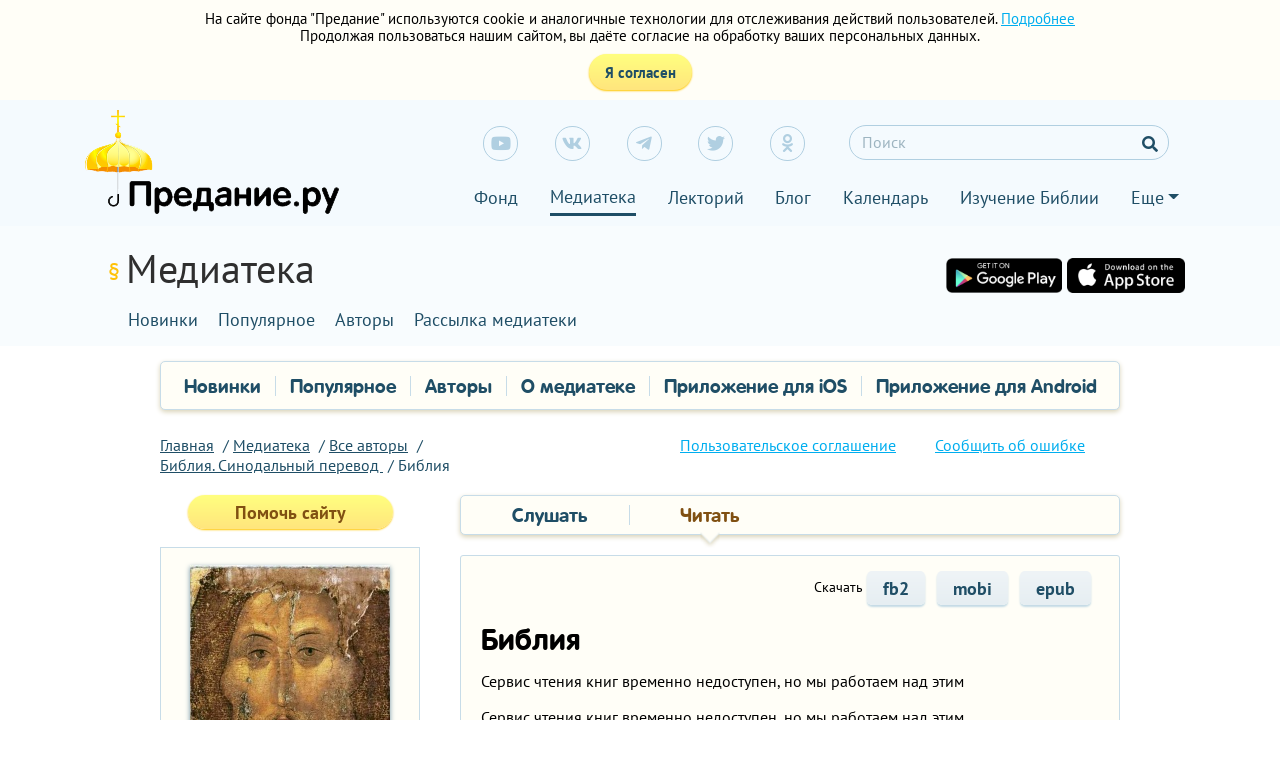

--- FILE ---
content_type: text/html; charset=UTF-8
request_url: https://predanie.ru/book/217226-bibliya/
body_size: 21119
content:
<!DOCTYPE html>
<html lang="ru" ng-app="predanieApp">
<head>
        <meta charset="utf-8">
    <title>Библия - Библия. Синодальный перевод | Предание.ру - православный портал</title>
    <meta name="description" content="    Библия
"/>
    <meta name="keywords" content="    Библия
"/>
    <meta name="theme-color" content="#ffc700">
    <meta name="viewport" content="initial-scale=1.0">
    <meta name="apple-itunes-app" content="app-id=1006385364">
    <meta name="yandex-verification" content="a45fb64b33fe1260"/>
    <meta name="google-site-verification" content="AyS7npjfJknxQnqCCx89uXMFykop2V6QHD2eU6POLw0"/>
    <!--[if gt IE 9 ]><!--><script src="/newpredanie/js/vendors/jquery-2.1.3.min.js?v23122021"></script><!--<![endif]-->
    <!--[if lte IE 9 ]><script src="/newpredanie/js/vendors/jquery-1.11.2.min.js?v23122021"></script><![endif]-->
                        <link rel="stylesheet" href="/css/2b69ba3.css?v23122021" type="text/css"/>
        
        <link rel="stylesheet" href="/newpredanie/fontawesome/css/font-awesome.min.css?v23122021" type="text/css" />
    
        <link rel="stylesheet" href="/css/106dc10.css?v23122021" type="text/css"/>
    
        <!-- Common OpenGraph tags -->
    <meta property="og:title" content="Библия - Библия. Синодальный перевод | Предание.Ру — крупнейшая православная медиатека рунета"/>
    <meta property="og:description" content="Библия"/>
    <meta property="og:type" content="article"/>
            <meta property="og:image" content="https://predanie.ruhttps://predanie.ru/uploads/media/work/0001/06/thumb_5518_work_middle.jpeg" />
        <meta property="og:url" content="https://predanie.ru/book/217226-bibliya/"/>
    <meta property="og:site_name" content="Предание.Ру — крупнейшая православная медиатека рунета"/>
    <!-- // Common OpenGraph tags -->

        
                    <script src="/js/4920fc4.js?v23122021"></script>
            
        <script type="text/javascript" src="/js/f940398.js?v23122021"></script>
        <script type="text/javascript">
        $(document).ready(function () {
            $('#typeTabs').hide();

            function msieversion() {

                var ua = window.navigator.userAgent;
                var msie = ua.indexOf("MSIE ");

                if (msie > 0 || !!navigator.userAgent.match(/Trident.*rv\:11\./)) {
                    // If Internet Explorer, return version number
                    $("#open-book").hide();
                } else {
                    // If another browser, return 0
                    $("#ie-message").hide();
                }
                return false;
            }

            msieversion();

            /* PopUp Окно для примечаний */
            $('.note').click(function () {
                $('#' + this.title).dialog({
                    closeText: 'Закрыть',
                    buttons: [{
                        text: 'OK', click: function () {
                            $(this).dialog('close');
                        }
                    }],
                    closeOnEscape: true,
                    modal: true,
                    title: 'Примечание',
                    position: ['top', 150],
                    width: '50%',
                    dialogClass: 'fb-dialog'
                });
                return false;
            });

            /* Script for FictionBookRender - Start */
            $(".plus").click(function () {
                var dataId = $(this).data("id");
                var id = '#section_toc' + dataId;
                var plusId = '#plus' + dataId;

                if ($(id).css('display') == 'none') {
                    $(id).css('display', 'block');
                    $(plusId).addClass('glyphicon-minus-sign').removeClass('glyphicon-plus-sign');
                } else {
                    $(id).css('display', 'none');
                    $(plusId).addClass('glyphicon-plus-sign').removeClass('glyphicon-minus-sign');
                }
            });
            /* Script for FictionBookRender - End */

            /* ScrollUp Script. Don't need any html tags. Only jquery.scrollUp.js lib - Start */
            $.scrollUp({
                scrollName: 'scrollUp', // Element ID
                topDistance: '300', // Distance from top before showing element (px)
                topSpeed: 300, // Speed back to top (ms)
                animation: 'fade', // Fade, slide, none
                animationInSpeed: 200, // Animation in speed (ms)
                animationOutSpeed: 200, // Animation out speed (ms)
                scrollText: '<span class="glyphicon glyphicon-arrow-up"></span> Подняться вверх', // Text for element
                activeOverlay: false // Set CSS color to display scrollUp active point, e.g '#00FFFF'
            });
            /* ScrollUp Script - End */
        });

        angular.module('predanieApp').controller('BookController', function($location, $anchorScroll) {
            if ($location.path().match(/toc\d+/)) {
                var hash = $location.url().replace('/', '');
                $location.hash(hash);
                $anchorScroll();
                $location.hash('');
            }
        });
    </script>
    <style>.main-menu ul,.f-main-menu ul {padding:8px 0 0;display:flex;justify-content:space-between;display:-webkit-box;-webkit-box-pack:justify;display:-webkit-flex;webkit-justify-content:space-between;text-align:justify;text-align-last:justify;}</style>
    <script src="/app/lib/cookies/cookies.js" async="async"></script>
    <!-- Facebook Pixel Code -->
    <script>
        !function(f,b,e,v,n,t,s){if(f.fbq)return;n=f.fbq=function(){n.callMethod?
        n.callMethod.apply(n,arguments):n.queue.push(arguments)};if(!f._fbq)f._fbq=n;
        n.push=n;n.loaded=!0;n.version='2.0';n.queue=[];t=b.createElement(e);t.async=!0;
        t.src=v;s=b.getElementsByTagName(e)[0];s.parentNode.insertBefore(t,s)}(window,
            document,'script','https://connect.facebook.net/en_US/fbevents.js');
        fbq('init', '505802192906726', {
            em: 'insert_email_variable,'
        });
        fbq('track', 'PageView');
    </script>
    <noscript>
        <img height="1" width="1" style="display:none" src="https://www.facebook.com/tr?id=505802192906726&ev=PageView&noscript=1"/>
    </noscript>
    <!-- DO NOT MODIFY -->
    <!-- End Facebook Pixel Code -->
</head>
<body>

    <!-- Yandex.Metrika counter -->
<script type="text/javascript">
    (function (d, w, c) {
        (w[c] = w[c] || []).push(function () {
            try {
                w.yaCounter27439841 = new Ya.Metrika({
                    id: 27439841,
                    clickmap: true,
                    trackLinks: true,
                    accurateTrackBounce: true,
                    webvisor: true
                });
                yaCounter27439841.addFileExtension(['fb2', 'mobi', 'epub']);
            } catch (e) {
            }
        });

        var n = d.getElementsByTagName("script")[0],
                s = d.createElement("script"),
                f = function () {
                    n.parentNode.insertBefore(s, n);
                };
        s.type = "text/javascript";
        s.async = true;
        s.src = "https://mc.yandex.ru/metrika/watch.js";

        if (w.opera == "[object Opera]") {
            d.addEventListener("DOMContentLoaded", f, false);
        } else {
            f();
        }
    })(document, window, "yandex_metrika_callbacks");
</script>
<noscript>
    <div><img src="https://mc.yandex.ru/watch/27439841" style="position:absolute; left:-9999px;" alt=""/></div>
</noscript>
<!-- /Yandex.Metrika counter -->
    <script>
    (function(i,s,o,g,r,a,m){i['GoogleAnalyticsObject']=r;i[r]=i[r]||function(){
        (i[r].q=i[r].q||[]).push(arguments)},i[r].l=1*new Date();a=s.createElement(o),
            m=s.getElementsByTagName(o)[0];a.async=1;a.src=g;m.parentNode.insertBefore(a,m)
    })(window,document,'script','//www.google-analytics.com/analytics.js','ga');

    ga('create', 'UA-57449228-1', 'auto');
    ga('send', 'pageview');

</script>    <!– Google Tag Manager –>
<noscript>
    <iframe src="//www.googletagmanager.com/ns.html?id=GTM-M85PW9"
            height="0" width="0" style="display:none;visibility:hidden"></iframe>
</noscript>
<script>(function (w, d, s, l, i) {
        w[l] = w[l] || [];
        w[l].push({
            'gtm.start': new Date().getTime(), event: 'gtm.js'
        });
        var f = d.getElementsByTagName(s)[0],
                j = d.createElement(s), dl = l != 'dataLayer' ? '&l=' + l : '';
        j.async = true;
        j.src =
                '//www.googletagmanager.com/gtm.js?id=' + i + dl;
        f.parentNode.insertBefore(j, f);
    })(window, document, 'script', 'dataLayer', 'GTM-M85PW9');</script>
<!– End Google Tag Manager –>
<link rel="stylesheet" href="https://use.fontawesome.com/releases/v5.6.3/css/all.css" integrity="sha384-UHRtZLI+pbxtHCWp1t77Bi1L4ZtiqrqD80Kn4Z8NTSRyMA2Fd33n5dQ8lWUE00s/" crossorigin="anonymous">

<header class="new_header bootstrap-4">
    <!-- Мобайл-меню -->
    <div class="container p-0">
        <div class="menu-mobile d-md-none">
            <nav class="navbar p-0">
                <button class="navbar-toggler mr-auto mt-1 ml-3 " type="button" data-toggle="collapse"
                        id="navbar-toggler" data-target="#navbarToggler1" aria-controls="#navbarToggler1"
                        aria-expanded="false" aria-label="Toggle navigation">
						<span class="navbar-toggler-icon"><i class="fas fa-bars icon-sizer"></i><i
                                    class="fas fa-times icon-sizer d-none"></i></span>
                </button>
                <nav class="navbar-brand mr-auto">
                    <a href="/">
                                                    <img src="/newpredanie/img/mobile_logo.png?v23122021" alt="Предание.ру" class="mobile-logo">
                                            </a>
                </nav> <!-- navbar-brand -->
                <a class="mobile-search mr-4">
                    <i class="fa fa-search icon-sizer"></i>
                </a><!-- /.mobile-search -->
                <div class="collapse navbar-collapse  m-menu" id="navbarToggler1">
                    <!-- <a href="" class="m-menu__title">Предание.ру</a> -->
                    <ul class="navbar-nav p-0">
                        <li class="nav-item-m0"><a href="#" class="nav-link-m0"><img src="/newpredanie/img/logo_white.png"
                                                                                     alt="Предание.ру"></a></li>
                        <ul class="icons navbar py-3 px-5">
                            <li class="icons__cell"><a class="icons__item"
                                                       href="https://www.youtube.com/user/PrPredanie" target="_blank"><i
                                            class="fab fa-youtube"></i></a></li>
                            <li class="icons__cell"><a class="icons__item" href="https://vk.com/fondpredanie"
                                                       target="_blank"><i class="fab fa-vk"></i></a> </li>
                            <li class="icons__cell"><a class="icons__item" href="https://t.me/s/predanie"
                                                       target="_blank"><i class="fab fa-telegram-plane"></i></a></li>
                            <li class="icons__cell"><a class="icons__item" href="https://twitter.com/FondPredanie"
                                                       target="_blank"><i class="fab fa-twitter"></i></a></li>
                            <li class="icons__cell"><a class="icons__item" href="https://ok.ru/bfpredanie"
                                                       target="_blank"><i class="fab fa-odnoklassniki"></i></a></li>
                        </ul>
                        <li class="nav-item-m m-items">
                            <a href="#sub_sub_1" class="nav-link-m" data-toggle="collapse" aria-expanded="true">Фонд</a>
                            <i class="fas fa-angle-down ml-auto"></i></li>
                        <li class="collapse sub_sub" id="sub_sub_1">
                            <ul class="navbar-nav">
                                <li class="nav-item-m2 active"><a href="https://fond.predanie.ru/" class="nav-link-m2 active">Им нужна
                                        помощь</a></li>
                                <li class="nav-item-m2"><a href="https://fond.predanie.ru/about/" class="nav-link-m2">О фонде</a></li>
                                <li class="nav-item-m2"><a href="https://fond.predanie.ru/blago/blog/post/news/1/all/" class="nav-link-m2">Новости</a></li>
                                <li class="nav-item-m2"><a href="https://fond.predanie.ru/blago/blog/post/reports/" class="nav-link-m2">Отчеты</a></li>
                                <li class="nav-item-m2"><a href="https://fond.predanie.ru/archive/" class="nav-link-m2">Им помогли</a></li>
                                <li class="nav-item-m2"><a href="https://fond.predanie.ru/programmes/" class="nav-link-m2">Программы фонда</a></li>
                            </ul>
                        </li>
                        <li class="nav-item-m">
                            <a href="/media/" class="nav-link-m" data-toggle="collapse" aria-expanded="true">Медиатека</a><i class="fas fa-angle-down ml-auto"></i>
                        </li>
                        <li class="collapse sub_sub show" id="sub_sub_2">
                            <ul class="navbar-nav">
                                <li class="nav-item-m2"><a href="/media/" class="nav-link-m2">Новинки</a></li>
                                <li class="nav-item-m2"><a href="/popular/" href="" class="nav-link-m2">Популярное</a></li>
                                <li class="nav-item-m2"><a href="/authors/" class="nav-link-m2">Авторы</a></li>
                                <li class="nav-item-m2"><a href="/crew/" class="nav-link-m2">О медиатеке</a></li>
                                <li class="nav-item-m2"><a href="https://itunes.apple.com/ru/app/predanie/id1006385364" target="_blank" class="nav-link-m2">Приложение для iOS</a></li>
                                <li class="nav-item-m2"><a href="https://play.google.com/store/apps/details?id=fund.predanie.medialib" target="_blank" class="nav-link-m2">Приложение для Android</a>
                                </li>
                            </ul>
                        </li>
                        <li class="nav-item-m"><a href="#sub_sub_3" class="nav-link-m" data-toggle="collapse"
                                                  aria-expanded="true">Лекторий</a><i class="fas fa-angle-down ml-auto"></i></li>
                        <li class="collapse sub_sub" id="sub_sub_3">
                            <ul class="navbar-nav">
                                <li class="nav-item-m2"><a href="/lecture/#future-lections" class="nav-link-m2">Ближайшие лекции</a></li>
                                <li class="nav-item-m2"><a href="/lecture/#past-lectures" class="nav-link-m2">Состоявшиеся лекции</a></li>
                            </ul>
                        </li>
                        <li class="nav-item-m"><a href="http://biblegroups.predanie.ru/kurs/" class="nav-link-m">Библия</a><i
                                    class="fas fa-angle-down"></i></li>
                        <li class="nav-item-m"><a href="https://blog.predanie.ru" class="nav-link-m">Блог</a><i
                                    class="fas fa-angle-down"></i></li>
                        <!--<li class="nav-item-m"><a href="#" class="nav-link-m">Рассылки</a><i
                                class="fas fa-angle-down"></i></li>
                        <li class="nav-item-m"><a href="#" class="nav-link-m">Тематические страницы</a><i
                                class="fas fa-angle-down"></i></li>-->
                    </ul>
                </div><!-- /.collapse navbar-collapse -->
            </nav><!-- /.navbar -->
        </div><!-- /.menu-mobile -->
        <!-- Поиск в мобильной версии -->
        <div class="search-menu d-md-none d-none">
            <div class="search ml-auto elastic-search">
                <form action="/search" class="d-flex align-items-center justify-content-between py-3">
                    <a href="" class="close-search ml-4"><i class="fas fa-times icon-sizer"></i></a>
                    <input class="form-control search-mobile mx-3" type="search" placeholder="Поиск" name="q"
                           aria-label="Search">
                    <button class="btn search-btn mr-2" type="submit"><i
                                class="fa fa-search icon-sizer"></i></button>
                </form>

                <!--
                <div class="search__choise d-flex justify-content-center">
                    <span class="search__choise_item">Искать</span>
                    <div class="dropdown show dropdown-search">
                        <a class="dropdown-toggle search__choise_dd" href="#" role="button" id="dropdownSearch"
                           data-toggle="dropdown" aria-haspopup="true" aria-expanded="false">по всему Преданию</a>
                        <div class="dropdown-menu" aria-labelledby="dropdownSearch">
                            <a class="dropdown-item dropdown-search-item d-none" href="#">по всему Преданию</a>
                            <a class="dropdown-item dropdown-search-item" href="#">в Фонде</a>
                            <a class="dropdown-item dropdown-search-item" href="#">в Медиатеке</a>
                        </div>
                    </div>
                </div>
                -->
            </div>
        </div> <!-- /.search-menu -->
    </div> <!-- container -->
    <!-- Декстоп-меню -->
    <div class="container">
        <div class="menu_big d-none d-md-block">
            <div class="row">
                <div class="col-4">
                    <nav class="navbar-brand">
                        <a href="/">
                                                            <img src="/newpredanie/img/new_logo.png?v23122021" alt="Предание" class="logo">
                                                    </a>
                    </nav>
                </div>
                <div class="col-8 ml-auto">
                    <div class="firstline">
                        <ul class="icons navbar">
                            <li class="icons__cell"><a class="icons__item"
                                                       href="https://www.youtube.com/user/PrPredanie" target="_blank"><i
                                            class="fab fa-youtube"></i></a></li>
                            <li class="icons__cell"><a class="icons__item" href="https://vk.com/fondpredanie"
                                                       target="_blank"><i class="fab fa-vk"></i></a> </li>
                            <li class="icons__cell"><a class="icons__item" href="https://t.me/s/predanie"
                                                       target="_blank"><i class="fab fa-telegram-plane"></i></a></li>
                            <li class="icons__cell"><a class="icons__item" href="https://twitter.com/FondPredanie"
                                                       target="_blank"><i class="fab fa-twitter"></i></a></li>
                            <li class="icons__cell"><a class="icons__item" href="https://ok.ru/bfpredanie"
                                                       target="_blank"><i class="fab fa-odnoklassniki"></i></a></li>
                            <li>
                                <div class="search ml-auto elastic-search">
                                    <form action="/search" class="d-flex">
                                        <input class="form-control search-area mr-sm-2" type="search" name="q"
                                               placeholder="Поиск" aria-label="Search">
                                        <button class="btn search-btn my-2 my-sm-0" type="submit"><i
                                                    class="fa fa-search"></i></button>
                                    </form>
                                </div>
                            </li>
                        </ul>
                    </div>
                    <nav class="navbar-nav">
                        <ul class="navbar main-menu-header">
                            <li class="nav-item"><a class="nav-link" href="https://fond.predanie.ru/">Фонд</a></li>
                            <li class="nav-item"><a class="nav-link active" href="/media/">Медиатека</a></li>
                            <li class="nav-item"><a class="nav-link" href="/lecture/">Лекторий</a></li>
                            <li class="nav-item"><a class="nav-link" href="http://blog.predanie.ru/">Блог</a></li>
                            <li class="nav-item"><a class="nav-link" href="https://calendar.predanie.ru/">Календарь</a></li>
                            <li class="nav-item"><a class="nav-link" href="http://bible.predanie.ru/">Изучение Библии</a></li>
                            <li class="nav-item dropdown">
                                <a class="nav-link dropdown-toggle" href="#" role="button" id="dropdownMenuLink" data-toggle="dropdown" aria-haspopup="true" aria-expanded="false">Еще</a>
                                <div class="dropdown-menu slider" aria-labelledby="dropdownMenuLink">
                                    <a class="dropdown-item" href="http://biblegroups.predanie.ru/kurs/">Курс "Библия в искусстве"</a>
                                </div>
                            </li>
                        </ul>
                        <!-- </div> -->
                    </nav>
                </div> <!-- col-8 -->
            </div><!-- row -->
        </div> <!-- menu_big -->
    </div><!-- container -->
</header>
<!-- Десктоп-подменю -->
<div class="new_header bootstrap-4">
    <section class="subnav d-none d-md-block">
        <div class="container">
            <div class="row headline">
                <div class="subnav__title d-flex">
                    <span class="paragraph yellow">§</span>
                    <div class="subnav__title__name h1">
                        <a href="/media/">Медиатека</a>
                    </div>
                </div> <!-- /.subnav__title -->
                <div class="subnav__item d-flex flex-row ml-auto">
                    <div class="mt-2 d-none d-md-block">
                        <a href="https://play.google.com/store/apps/details?id=fund.predanie.medialib" target="_blank"><img src="/newpredanie/img/app1.png" alt="" class="app-img"></a>
                        <a href="https://apps.apple.com/ru/app/предание-православное-медиа/id6503428047" target="_blank"><img src="/newpredanie/img/app2.png" alt="" class="app-img"></a>
                    </div>
                </div> <!-- /.subnav__item -->
            </div> <!-- /.row -->
            <div class="row">
                <nav class="navbar-nav subnav__menu">
                    <ul class="navbar">
                        <li class="nav-item"><a class="nav-link subnav__menu__link" href="/media/">Новинки</a></li>
                        <li class="nav-item"><a class="nav-link subnav__menu__link" href="/popular/">Популярное</a></li>
                        <li class="nav-item"><a class="nav-link subnav__menu__link" href="/authors/">Авторы</a></li>
                        <li class="nav-item"><a class="nav-link subnav__menu__link" href="/mailing/">Рассылка медиатеки</a></li>
                        <li class="nav-item d-none d-lg-block"><a class="nav-link subnav__menu__link" href="/crew/">О медиатеке</a></li>
                    </ul>
                </nav> <!-- /.navbar-nav -->
            </div> <!-- /.row -->
        </div> <!-- /.container -->
    </section><!-- subnav -->
</div>

<script src="https://cdnjs.cloudflare.com/ajax/libs/popper.js/1.12.9/umd/popper.min.js"
        integrity="sha384-ApNbgh9B+Y1QKtv3Rn7W3mgPxhU9K/ScQsAP7hUibX39j7fakFPskvXusvfa0b4Q" crossorigin="anonymous">
</script>
<script src="https://maxcdn.bootstrapcdn.com/bootstrap/4.0.0/js/bootstrap.min.js"
        integrity="sha384-JZR6Spejh4U02d8jOt6vLEHfe/JQGiRRSQQxSfFWpi1MquVdAyjUar5+76PVCmYl" crossorigin="anonymous">
</script>
<script src="/newpredanie/js/header_js.js"></script>





<!-- основной контент -->
<div class="container">
    
            <div class="submenu" style="margin-top: 15px">
    <ul class="submenu__list" onclick="jQuery(this).toggleClass('submenu--active')">
        <li class="submenu__item submenu__item--main">
            <a href="#" class="submenu__link">Главные разделы</a>
        </li>
        <li class="submenu__item ">
            <a href="/media/" onclick="yaCounter27439841.reachGoal('novinki'); return true;"
               class="submenu__link">Новинки</a>
        </li>
        <li class="submenu__item">
            <a href="/popular/" onclick="yaCounter27439841.reachGoal('popular'); return true;"
               class="submenu__link">Популярное</a>
        </li>
        <li class="submenu__item ">
            <a href="/authors/"
               onclick="yaCounter27439841.reachGoal('avtory'); return true;"
               class="submenu__link">Авторы</a>
        </li>
        <li class="submenu__item">
            <a href="/crew/"
               onclick="yaCounter27439841.reachGoal('about_library'); return true;"
               class="submenu__link">О медиатеке</a>
        </li>
        <li class="submenu__item">
            <a href="https://apps.apple.com/ru/app/предание-православное-медиа/id6503428047" class="submenu__link">Приложение для iOS</a>
        </li>
        <li class="submenu__item">
            <a href="https://play.google.com/store/apps/details?id=fund.predanie.medialib" class="submenu__link">Приложение для Android</a>
        </li>
    </ul>
</div>    
        <div class="tos-mobile">
<article class="category-card mobile-show">
    <div class="category-card__title">
        <a href="/page/tos/">Пользовательское соглашение</a>
    </div>
</article>
</div>        
    <!-- Хлебные крошки -->
    <div class="author-l-bread mobile-hide">
        <div class="col s-6">
            <ul class="breadcrumb">
                <li class="breadcrumb__item">
                    <a class="breadcrumb__link" href="/">Главная</a>
                </li>
                <li class="breadcrumb__item">
                    <a class="breadcrumb__link" href="/media/">Медиатека</a>
                </li>
                <li class="breadcrumb__item">
                    <a class="breadcrumb__link" href="/authors/">Все авторы</a>
                </li>
                                <li class="breadcrumb__item">
                    <a class="breadcrumb__link" href="/bez-avtora/bibliya-sinodalnyy-perevod-chitaet-ignatiy-lapkin/">
                        Библия. Синодальный перевод
                    </a>
                </li>
                <li class="breadcrumb__item">Библия</li>

            </ul>
        </div>
        <div class="tos">
<div class="col s-6">
    <a href="/page/tos/">Пользовательское соглашение</a>
    <a ng-controller="FeedbackModalController" ng-click="open('lg')" href="#report" data-toggle="modal" data-target="#feedback" class="about-error">
    Сообщить об ошибке
</a>
</div>
</div>

    </div>
    <div class="author-l-catalog">

        <!-- сайдбар -->
        <aside class="author-l-aside mobile-hide">

            <a href="http://fond.predanie.ru/programmes/132428/?utm_source=mediateka&utm_medium=referral&utm_campaign=mediateka"
   onclick="yaCounter27439841.reachGoal('help_us'); return true;"
   class="btn btn--yellow">Помочь сайту</a>
            <article class="author">
                                    
<img title="Библия" width="200" alt="Библия" class="author__picture" src="https://predanie.ru/uploads/media/work/0001/06/thumb_5518_work_middle.jpeg"  />
                
                <div class="author__row mobile-hide">
                    <h1 class="author__title">
                        <span>Произведение:</span>
                            <a href="/bez-avtora/bibliya-sinodalnyy-perevod-chitaet-ignatiy-lapkin/">
                                Библия. Синодальный перевод
                            </a>
                        </h1>
                </div>

                <div class="author__row mobile-hide">
                                    </div>

                                    <div class="author__row mobile-hide">
                        <p class="author__text author__text--tags">Тема:</p>
                        <ul class="tags">
                                                            <li class="tags__item">
                                    <a href="/rubric-page/svyaschennoe-pisanie/">
                                        Священное Писание
                                    </a>
                                </li>
                                                            <li class="tags__item">
                                    <a href="/rubric-page/perevody-biblii/">
                                        Переводы Библии
                                    </a>
                                </li>
                                                    </ul>
                    </div>
                
                                                    <div id="work_full_desc">
                        <div class="author__description">
                            <p>Библия (весь Новый Завет и несколько ветхозаветных книг) в аудиоисполнении от Игнатия Лапкина. Синодальный перевод &mdash; наиболее популярный перевод Библии на русский язык. Также можете читать онлайн или скачать текст в fb2, epub, mobi.</p>
<p><a href="../../../../../rubric/perevody-biblii/">Слушать другие аудиоверсии Библии или читать другие переводы Библии</a></p>
                        </div>
                    </div>
                            </article>

            <h2>Категории</h2>
            <div class="category mobile-hide">
                <div class="category__item">
                    <div class="category__title--p" ><a class="category__title category__title--sub" href="/rubric-page/s-chego-nachat/">С чего начать</a></div>&nbsp;<ul><li><a class="category__link" href="/rubric-page/interesuyuschimsya/">Интересующимся</a></li><li><a class="category__link" href="/rubric-page/novonachalnym/">Новоначальным</a></li><li><a class="category__link" href="/rubric-page/prihodskim-rabotnikam/">Приходским работникам</a></li><li><a class="category__link" href="/rubric-page/regentam-pevchim-kliroshanam/">Регентам, певчим, клирошанам</a></li></ul><div class="category__title--p" ><a class="category__title category__title--sub" href="/rubric-page/svyaschennoe-pisanie/">Священное Писание</a></div>&nbsp;<ul><li><a class="category__link" href="/rubric-page/perevody-biblii/">Переводы Библии</a></li><li><a class="category__link--pre-arrow " href="/rubric-page/svyatootecheskie-tolkovaniya/">Святоотеческие толкования</a><div class="category__link--arrow">&nbsp;</div><ul style="display: none"><li><a class="category__link" href="/rubric-page/vethij-zavet/">Ветхий Завет</a></li><li><a class="category__link" href="/rubric-page/novyj-zavet/">Новый Завет</a></li><li><a class="category__link" href="/rubric-page/tora/">Пятикнижие Моисея</a></li><li><a class="category__link" href="/rubric-page/istoricheskie-knigi/">Исторические книги Ветхого Завета</a></li><li><a class="category__link" href="/rubric-page/uchitel-nye-knigi/">Учительные книги Ветхого Завета</a></li><li><a class="category__link" href="/rubric-page/proroki/">Книги Пророков</a></li><li><a class="category__link" href="/rubric-page/evangelija/">Евангелия</a></li><li><a class="category__link" href="/rubric-page/dejanija-sobornye-poslanija-i-apokalipsis/">Деяния, Соборные послания и Апокалипсис</a></li><li><a class="category__link" href="/rubric-page/poslanija-apostola-pavla/">Послания апостола Павла</a></li></ul></li><li><a class="category__link--pre-arrow " href="/rubric-page/sovremennye-kommentarii/">Современные комментарии</a><div class="category__link--arrow">&nbsp;</div><ul style="display: none"><li><a class="category__link" href="/rubric-page/kommentarii-k-vethomu-zavetu/">Комментарии к Ветхому Завету</a></li><li><a class="category__link" href="/rubric-page/kommentarii-k-novomu-zavetu/">Комментарии к Новому Завету</a></li><li><a class="category__link" href="/rubric-page/kommentarii-k-pjatiknizhiju-moiseju/">Комментарии к Пятикнижию Моисея</a></li><li><a class="category__link" href="/rubric-page/kommentarii-k-istoricheskim-knigam-vz/">Комментарии к историческим книгам ВЗ</a></li><li><a class="category__link" href="/rubric-page/kommentarii-k-uchitel-nym-knigam-vz/">Комментарии к учительным книгам ВЗ</a></li><li><a class="category__link" href="/rubric-page/kommentarii-k-knigam-prorokov/">Комментарии к книгам Пророков</a></li><li><a class="category__link" href="/rubric-page/kommentarii-k-evangelijam/">Комментарии к Евангелиям</a></li><li><a class="category__link" href="/rubric-page/kommentarii-k-dejanijam-sobornym-poslanijam-i-apokalipsisu/">Комментарии к Деяниям, Соборным посланиям и Апокалипсису</a></li><li><a class="category__link" href="/rubric-page/kommentarii-k-poslanijam-apostola-pavla/">Комментарии к Посланиям апостола Павла</a></li></ul></li></ul><div class="category__title--p" ><a class="category__title category__title--sub" href="/rubric-page/molitvoslovy-bogosluzhebnye-teksty/">Молитвословы. Богослужебные тексты</a></div>&nbsp;<ul><li><a class="category__link" href="/rubric-page/molitvy-po-russki/">Молитвы по-русски</a></li><li><a class="category__link" href="/rubric-page/molitvy-po-slavyanski/">Молитвы по-славянски</a></li><li><a class="category__link" href="/rubric-page/na-russkom-yazyke/">Богослужебные тексты на русском языке</a></li><li><a class="category__link" href="/rubric-page/na-cerkovnoslavyanskom-yazyke/">Богослужебные тексты на церковнославянском языке</a></li></ul><div class="category__title--p" ><a class="category__title category__title--sub" href="/rubric-page/svyatootecheskoe-nasledie/">Святоотеческое наследие</a></div>&nbsp;<ul><li><a class="category__link" href="/rubric-page/muzhi-apostolskie-i-ii-veka/">Мужи апостольские. I—II века</a></li><li><a class="category__link" href="/rubric-page/apologety-ii-iii-veka/">Апологеты. II—III века</a></li><li><a class="category__link" href="/rubric-page/vselenskie-sobory-iv-viii-veka/">Вселенские соборы. IV—VIII века</a></li><li><a class="category__link" href="/rubric-page/srednevekove-ix-xv-veka/">Средневековье. IX—XV века</a></li><li><a class="category__link" href="/rubric-page/novoe-vremya-xvi-xix-veka/">Новое время. XVI—XIX века</a></li><li><a class="category__link" href="/rubric-page/sovremennost-xx-xxi-veka/">Современность. XX—XXI века</a></li></ul><div class="category__title--p" ><a class="category__title category__title--sub" href="/rubric-page/predmetnyy-katalog/">Предметный каталог</a></div>&nbsp;<ul><li><a class="category__link--pre-arrow " href="/rubric-page/praktika-duhovnoy-zhizni/">Практика духовной жизни</a><div class="category__link--arrow">&nbsp;</div><ul style="display: none"><li><a class="category__link" href="/rubric-page/sv-otcy/">Святые Отцы о духовной жизни</a></li><li><a class="category__link" href="/rubric-page/sovremennye-avtory/">Современные авторы о духовной жизни</a></li></ul></li><li><a class="category__link" href="/rubric-page/sistematicheskoe-bogoslovie/">Систематическое богословие</a></li><li><a class="category__link" href="/rubric-page/propovedi-besedy/">Проповеди, беседы</a></li><li><a class="category__link" href="/rubric-page/apologetika/">Апологетика</a></li><li><a class="category__link--pre-arrow " href="/rubric-page/filosofiya/">Философия</a><div class="category__link--arrow">&nbsp;</div><ul style="display: none"><li><a class="category__link" href="/rubric-page/nauka-i-religiya/">Наука и религия</a></li><li><a class="category__link" href="/rubric-page/istorija-filosofii/">История философии</a></li><li><a class="category__link" href="/rubric-page/russkaja-filosofija/">Русская философия</a></li><li><a class="category__link" href="/rubric-page/zapadnaja-filosofija/">Западная философия</a></li></ul></li><li><a class="category__link--pre-arrow " href="/rubric-page/patrologiya/">Патрология</a><div class="category__link--arrow">&nbsp;</div><ul style="display: none"><li><a class="category__link" href="/rubric-page/monografii/">Монографии</a></li><li><a class="category__link" href="/rubric-page/obschie-rukovodstva/">Общие руководства</a></li></ul></li><li><a class="category__link" href="/rubric-page/liturgicheskoe-bogoslovie/">Литургическое богословие</a></li><li><a class="category__link--pre-arrow " href="/rubric-page/istoriya-cerkvi/">История Церкви</a><div class="category__link--arrow">&nbsp;</div><ul style="display: none"><li><a class="category__link" href="/rubric-page/istoriya-dr-cerkvi/">История Др. Церкви</a></li><li><a class="category__link" href="/rubric-page/istoriya-cerkvi-v-xvi-xxi-vv/">История Церкви в XVI—XXI вв.</a></li><li><a class="category__link" href="/rubric-page/istoriya-monashestva/">История монашества</a></li><li><a class="category__link" href="/rubric-page/svetskaya-istoriya-palomnichestva-puteshestviya/">Светская история, паломничества, путешествия</a></li></ul></li><li><a class="category__link" href="/rubric-page/edinstvo-i-razdeleniya-hristian/">Единство и разделения христиан</a></li><li><a class="category__link" href="/rubric-page/religiovedenie/">Религиоведение</a></li><li><a class="category__link--pre-arrow " href="/rubric-page/iskusstvo-kultura-kritika/">Искусство и культура</a><div class="category__link--arrow">&nbsp;</div><ul style="display: none"><li><a class="category__link" href="/rubric-page/ikonopis-zhivopis-arhitektura/">Иконопись. Живопись. Архитектура</a></li><li><a class="category__link" href="/rubric-page/kino-i-teatr/">Кино и театр</a></li><li><a class="category__link" href="/rubric-page/muzyka-1/">Музыка</a></li><li><a class="category__link" href="/rubric-page/literatura/">Литература</a></li></ul></li><li><a class="category__link" href="/rubric-page/publicistika/">Публицистика</a></li><li><a class="category__link--pre-arrow " href="/rubric-page/zhitiya-svyatyh-biografii/">Жития святых, биографии</a><div class="category__link--arrow">&nbsp;</div><ul style="display: none"><li><a class="category__link" href="/rubric-page/pateriki-sborniki/">Патерики, сборники</a></li><li><a class="category__link" href="/rubric-page/zhitiya/">Жития</a></li><li><a class="category__link" href="/rubric-page/biografii/">Биографии</a></li></ul></li><li><a class="category__link" href="/rubric-page/memuary-dnevniki-pisma/">Мемуары, дневники, письма</a></li><li><a class="category__link--pre-arrow " href="/rubric-page/semya-i-vospitanie/">Семья и воспитание</a><div class="category__link--arrow">&nbsp;</div><ul style="display: none"><li><a class="category__link" href="/rubric-page/ljubov-brak/">Любовь и брак</a></li><li><a class="category__link" href="/rubric-page/vospitanie/">Воспитание и педагогика</a></li></ul></li><li><a class="category__link" href="/rubric-page/psihologiya-i-terapiya/">Психология и терапия</a></li><li><a class="category__link" href="/rubric-page/blagotvoritelnost/">Благотворительность</a></li><li><a class="category__link" href="/rubric-page/na-inostrannyh-yazykah/">Материалы на иностранных языках</a></li></ul><div class="category__title--p" ><a class="category__title category__title--sub" href="/rubric-page/hudozhestvennaya-literatura/">Художественная литература</a></div>&nbsp;<ul><li><a class="category__link" href="/rubric-page/russkaya-literatura/">Русская литература</a></li><li><a class="category__link" href="/rubric-page/perevodnaya-poeziya/">Переводная поэзия</a></li><li><a class="category__link" href="/rubric-page/russkaya-poeziya/">Русская поэзия</a></li><li><a class="category__link" href="/rubric-page/zarubezhnaya-literatura/">Зарубежная литература</a></li></ul><div class="category__title--p" ><a class="category__title category__title--sub" href="/rubric-page/filmy-i-tv/">Фильмы и ТВ</a></div>&nbsp;<ul><li><a class="category__link" href="/rubric-page/dokumentalnye-filmy/">Документальные фильмы</a></li><li><a class="category__link" href="/rubric-page/hudozhestvennye-filmy/">Художественные фильмы</a></li><li><a class="category__link" href="/rubric-page/tv-peredachi/">ТВ-передачи</a></li><li><a class="category__link" href="/rubric-page/family-film/">Семейное кино</a></li></ul><div class="category__title--p" ><a class="category__title category__title--sub" href="/rubric-page/muzyka/">Музыка</a></div>&nbsp;<ul><li><a class="category__link" href="/rubric-page/bogosluzhebnoe-penie-russkoy-pravoslavnoy-cerkvi/">Богослужебное пение Русской Православной Церкви</a></li><li><a class="category__link" href="/rubric-page/kolokolnye-zvony/">Колокольный звон</a></li><li><a class="category__link" href="/rubric-page/pesnopeniya-pomestnyh-cerkvey/">Песнопения поместных церквей</a></li><li><a class="category__link" href="/rubric-page/klassicheskaya-muzyka/">Классическая музыка</a></li><li><a class="category__link" href="/rubric-page/avtorskaya-pesnya/">Авторская песня</a></li><li><a class="category__link" href="/rubric-page/estradnaya-pesnya/">Эстрадная песня</a></li><li><a class="category__link" href="/rubric-page/etno-folklor-narodnaya-muzyka/">Этно, фольклор, народная музыка</a></li><li><a class="category__link" href="/rubric-page/duhovnye-kanty-stihi-pesni-romansy/">Духовные канты, стихи, песни, романсы</a></li><li><a class="category__link" href="/rubric-page/sovremennaya-vokalnaya-i-instrumentalnaya-muzyka/">Современная вокальная и инструментальная музыка</a></li><li><a class="category__link" href="/rubric-page/uchebnye-materialy/">Учебные материалы по музыке и пению</a></li></ul><div class="category__title--p" ><a class="category__title category__title--sub" href="/rubric-page/detyam/">Детям</a></div>&nbsp;<ul><li><a class="category__link" href="/rubric-page/prosvetitelskoe/">Просветительское</a></li><li><a class="category__link" href="/rubric-page/razvlekatelnoe/">Развлекательное</a></li><li><a class="category__link" href="/rubric-page/hudozhestvennoe/">Художественное</a></li><li><a class="category__link" href="/rubric-page/muzykalnoe/">Музыкальное</a></li></ul>
                </div>
            </div>

            <article class="social-widget mobile-hide">
                <h2 class="social-widget__title">Группа Вконтакте</h2>

                <div class="social-widget__content" onclick="yaCounter27439841.reachGoal('estjkontakt'); return true;"><script type="text/javascript" src="//vk.com/js/api/openapi.js?117"></script>

<!-- VK Widget -->
<div class="mp-widget" onclick="yaCounter27439841.reachGoal('estjkontakt'); return true;" style="margin-top: 30px">
    <div id="vk_groups"></div>
</div>
<script type="text/javascript">
    VK.Widgets.Group("vk_groups", {
        mode: 0,
        width: "200",
        height: "300",
        color1: 'FFFFFF',
        color2: '2B587A',
        color3: '5B7FA6'
    }, 20604523);
</script></div>
            </article>

            <article class="social-widget mobile-hide">
                <h2 class="social-widget__title">Facebook группа</h2>

                <div class="social-widget__content" onclick="yaCounter27439841.reachGoal('tsukerberg'); return true;"><div id="fb-root"></div>
<script>(function (d, s, id) {
        var js, fjs = d.getElementsByTagName(s)[0];
        if (d.getElementById(id)) return;
        js = d.createElement(s);
        js.id = id;
        js.src = "//connect.facebook.net/ru_RU/sdk.js#xfbml=1&version=v2.5&appId=137264906354930";
        fjs.parentNode.insertBefore(js, fjs);
    }(document, 'script', 'facebook-jssdk'));</script>

<div class="mp-widget" onclick="yaCounter27439841.reachGoal('tsukerberg'); return true;">
    <div class="fb-page" data-href="https://www.facebook.com/predanie" data-width="260" data-height="300"
         data-small-header="true" data-adapt-container-width="true" data-hide-cover="false" data-show-facepile="true"
         data-show-posts="false">
        <div class="fb-xfbml-parse-ignore">
            <blockquote cite="https://www.facebook.com/predanie"><a href="https://www.facebook.com/predanie">Благотворительный
                    фонд &quot;Предание&quot;</a></blockquote>
        </div>
    </div>
</div>
</div>
            </article>
        </aside>

        <!-- Произведение -->
        <div class="author-l-list">

            
            <div class="decoration-menu decoration-menu--composition">
                <ul class="decoration-menu__list">
                                            <li class="decoration-menu__item decoration-menu__item--media">
                            <a href="/bez-avtora/bibliya-sinodalnyy-perevod-chitaet-ignatiy-lapkin/slushat/" class="decoration-menu__link">Слушать</a>
                        </li>
                                                                                    <li class="decoration-menu__item decoration-menu__item--media decoration-menu__item--active">
                            <a href="/bez-avtora/bibliya-sinodalnyy-perevod-chitaet-ignatiy-lapkin/chitat/" class="decoration-menu__link">Читать</a>
                        </li>
                                    </ul>
            </div>

            <article class="composition composition--fluid">
                <div class="entity-actions text-right">
                    Скачать
                                            <a class="btn btn--blue" href="/download/uploads/ftp/unknown/bibliya-sinodalnyy-perevod-chitaet-ignatiy-lapki/biblia-synodal.fb2" title="Скачать fb2" target="_blank"
                           onclick="yaCounter27439841.reachGoal('download_book_fb2'); return true;">
                            fb2
                        </a> &nbsp;
                                            <a class="btn btn--blue" href="/download/uploads/ftp/unknown/bibliya-sinodalnyy-perevod-chitaet-ignatiy-lapki/biblia-synodal.mobi" title="Скачать mobi" target="_blank"
                           onclick="yaCounter27439841.reachGoal('download_book_mobi'); return true;">
                            mobi
                        </a> &nbsp;
                                            <a class="btn btn--blue" href="/download/uploads/ftp/unknown/bibliya-sinodalnyy-perevod-chitaet-ignatiy-lapki/biblia-synodal.epub" title="Скачать epub" target="_blank"
                           onclick="yaCounter27439841.reachGoal('download_book_epub'); return true;">
                            epub
                        </a> &nbsp;
                                    </div>
                <br>
                <h1 class="author-l-list__main-title author-l-list__main-title--authors-list">Библия</h1>
                                    <div class="book-container" ng-controller="BookController">
                        
                        <ul></ul>
                        <p>
        <p>Сервис чтения книг временно недоступен, но мы работаем над этим</p></p><p>Сервис чтения книг временно недоступен, но мы работаем над этим</p>
                        
                    </div>
                                
    <div id="mc-container"></div><a id="mc-link" href="http://cackle.me">Комментарии для сайта <b style="color:#4FA3DA">Cackl</b><b style="color:#F65077">e</b></a>
    <script type="text/javascript">
        cackle_widget = window.cackle_widget || [];
        cackle_widget.push({widget: 'Comment', id: 28510, chanWithoutParams:true});
        (function() {
            var mc = document.createElement('script');
            mc.type = 'text/javascript';
            mc.async = true;
            mc.src = ('https:' == document.location.protocol ? 'https' : 'http') + '://cackle.me/widget.js';
            var s = document.getElementsByTagName('script')[0]; s.parentNode.insertBefore(mc, s.nextSibling);
        })();
    </script>

        </article>
        </div>
    </div>
    <section class="tema">
    <h2 class="tema__title">Тематические страницы</h2>
    <div class="clearfix">
        <ul class="bg-tema mobile-hide">
            <ul class="tema__list">
    <li>
                        <a class="tema__link" href="/tema/post/">Пост</a>
                        </li><li>
                        <a class="tema__link" href="/tema/vospitanie-v-vere/">Воспитание детей в вере</a>
                        </li><li>
                        <a class="tema__link" href="/tema/lestvica/">Неделя Иоанна Лествичника</a>
                        </li><li>
                        <a class="tema__link" href="/tema/nedelja-pravoslavija/">Неделя Православия</a>
                        </li><li>
                        <a class="tema__link" href="/tema/rozhdestvenskij-post/">Рождественский пост</a>
                        </li><li>
                        <a class="tema__link" href="/tema/velikij-post/">Великий пост</a>
                        </li><li>
                        <a class="tema__link" href="/tema/nedelja-svjatitelja-grigorija-palamy/">Неделя святителя Григория Паламы</a>
                        </li><li>
                        <a class="tema__link" href="/tema/krestopoklonnaja-nedelja/">Неделя Крестопоклонная</a>
                        </li><li>
                        <a class="tema__link" href="/tema/nedelja-marii-egipetskoj/">Неделя Марии Египетской</a>
                        </li><li>
                        <a class="tema__link" href="/tema/strastnaja-sedmica/">Страстная седмица</a>
                        </li><li>
                        <a class="tema__link" href="/tema/podgotovitelnye-nedeli-velikogo-posta/">Подготовительные недели Великого поста</a>
                        </li><li>
                        <a class="tema__link" href="/tema/nedelja-o-mytare-i-farisee/">Неделя о мытаре и фарисее</a>
                        </li><li>
                        <a class="tema__link" href="/tema/nedelja-o-bludnom-syne/">Неделя о блудном сыне</a>
                        </li><li>
                        <a class="tema__link" href="/tema/nedelja-o-strashnom-sude/">Неделя мясопустная, о Страшном суде</a>
                        </li><li>
                        <a class="tema__link" href="/tema/vselenskaja-roditelskaja-mjasopustnaja-subbota/">Вселенская родительская (мясопустная) суббота</a>
                        </li><li>
                        <a class="tema__link" href="/tema/proshhennoe-voskresenie/">Прощёное воскресенье</a>
                        </li><li>
                        <a class="tema__link" href="/tema/nedelja-o-zakhee/">Неделя о Закхее</a>
                        </li><li>
                        <a class="tema__link" href="/tema/pokajannyj-kanon/">Великий покаянный канон Андрея Критского</a>
                        </li><li>
                        <a class="tema__link" href="/tema/mariino-stojanie/">Мариино стояние</a>
                        </li><li>
                        <a class="tema__link" href="/tema/pohvala-presvjatoj-bogorodicy/">Похвала Пресвятой Богородицы</a>
                        </li><li>
                        <a class="tema__link" href="/tema/lazareva-subbota/">Лазарева суббота</a>
                        </li><li>
                        <a class="tema__link" href="/tema/verbnoe-voskresenie/">Вербное воскресенье</a>
                        </li><li>
                        <a class="tema__link" href="/tema/uspenskij-post/">Успенский пост</a>
                        </li><li>
                        <a class="tema__link" href="/tema/petrov-post/">Петров пост</a>
                        </li><li>
                        <a class="tema__link" href="/tema/brak/">Христианский брак</a>
                        </li><li>
                        <a class="tema__link" href="/tema/urodivye/">Юродивые</a>
                        </li><li>
                        <a class="tema__link" href="/tema/useknovenie/">Усекновение главы Иоанна Предтечи</a>
                        </li><li>
                        <a class="tema__link" href="/tema/rozhdestvo-bogorodicy/">Рождество Богородицы</a>
                        </li><li>
                        <a class="tema__link" href="/tema/pokrov/">Покров Пресвятой Богородицы</a>
                        </li><li>
                        <a class="tema__link" href="/tema/vvedenie/">Введение во Храм</a>
                        </li><li>
                        <a class="tema__link" href="/tema/read-bible/">Как читать Библию?</a>
                        </li><li>
                        <a class="tema__link" href="/tema/liturgia/">Литургия</a>
                        </li><li>
                        <a class="tema__link" href="/tema/rozhdestvo/">Рождество Христово</a>
                        </li><li>
                        <a class="tema__link" href="/tema/obrezanie/">Обрезание Господне</a>
                        </li><li>
                        <a class="tema__link" href="/tema/kreshhenie-gospodne-bogoyavlenie/">Богоявление — Крещение Господне</a>
                        </li><li>
                        <a class="tema__link" href="/tema/sretenie-gospodne/">Сретение Господне</a>
                        </li><li>
                        <a class="tema__link" href="/tema/blagoveshhenie/">Благовещение Пресвятой Богородицы</a>
                        </li><li>
                        <a class="tema__link" href="/tema/pasha/">Пасха</a>
                        </li><li>
                        <a class="tema__link" href="/tema/pjatidesjatnica/">Пятидесятница</a>
                        </li><li>
                        <a class="tema__link" href="/tema/rozhdestvo-ioanna-predtechi/">Рождество Иоанна Предтечи</a>
                        </li><li>
                        <a class="tema__link" href="/tema/preobrazhenie-gospodne/">Преображение Господне</a>
                        </li><li>
                        <a class="tema__link" href="/tema/uspenie/">Успение Пресвятой Богородицы</a>
                        </li><li>
                        <a class="tema__link tema__link__color" href="https://blog.predanie.ru/article/20_knig_o_smerti/">Смерть</a>
                        </li><li>
                        <a class="tema__link tema__link__color" href="https://blog.predanie.ru/?post_type=post&p=5007">Чудо</a>
                        </li><li>
                        <a class="tema__link tema__link__color" href="https://blog.predanie.ru/article/islam_khristianskiy_vzglyad/">Ислам и христианство</a>
                        </li><li>
                        <a class="tema__link tema__link__color" href="https://blog.predanie.ru/article/zhenshhina-v-cerkvi/">Женщина в Церкви</a>
                        </li><li>
                        <a class="tema__link tema__link__color" href="https://blog.predanie.ru/article/hristianskaja-muzyka/">Христианство и музыка</a>
                        </li><li>
                        <a class="tema__link tema__link__color" href="https://blog.predanie.ru/article/pojezija-i-hristianstvo/">Христианство и поэзия</a>
                        </li><li>
                        <a class="tema__link tema__link__color" href="https://blog.predanie.ru/article/hristianstvo-i-literatura/">Христианство и литература</a>
                        </li><li>
                        <a class="tema__link tema__link__color" href="https://blog.predanie.ru/article/kinoteologii/">Христианство и кино</a>
                        </li><li>
                        <a class="tema__link" href="/tema/psalmy/">Псалмы</a>
                        </li><li>
                        <a class="tema__link tema__link__color" href="https://predanie.ru/rubric-page/na-russkom-yazyke/">Молитвы и богослужебные тексты на русском языке</a>
                        </li><li>
                        <a class="tema__link" href="/tema/voznesenie-gospodne/">Вознесение Господне</a>
                        </li><li>
                        <a class="tema__link" href="/tema/vozdvigenie/">Воздвижение Креста Господня</a>
                        </li><li>
                        <a class="tema__link" href="/tema/strachnii-sud/">Страшный Суд</a>
                        </li><li>
                        <a class="tema__link" href="/tema/bog/">Бог</a>
                        </li><li>
                        <a class="tema__link" href="/tema/molitva/">Молитва</a>
                        </li><li>
                        <a class="tema__link" href="/tema/akafist/">Акафисты: «Радуйся!»</a>
                        </li><li>
                        <a class="tema__link" href="/tema/sviatost/">Святость</a>
                        </li><li>
                        <a class="tema__link" href="/tema/svyatye-otcy/">Кто такие «святые отцы»?</a>
                        </li>
</ul>
        </ul>
        <ul class="bg-tema-mobile mobile-show">
            <ul class="tema__list">
    <li>
                        <a class="tema__link" href="/tema/post/">Пост</a>
                        </li><li>
                        <a class="tema__link" href="/tema/vospitanie-v-vere/">Воспитание детей в вере</a>
                        </li><li>
                        <a class="tema__link" href="/tema/lestvica/">Неделя Иоанна Лествичника</a>
                        </li><li>
                        <a class="tema__link" href="/tema/nedelja-pravoslavija/">Неделя Православия</a>
                        </li><li>
                        <a class="tema__link" href="/tema/rozhdestvenskij-post/">Рождественский пост</a>
                        </li><li>
                        <a class="tema__link" href="/tema/velikij-post/">Великий пост</a>
                        </li><li>
                        <a class="tema__link" href="/tema/nedelja-svjatitelja-grigorija-palamy/">Неделя святителя Григория Паламы</a>
                        </li><li>
                        <a class="tema__link" href="/tema/krestopoklonnaja-nedelja/">Неделя Крестопоклонная</a>
                        </li><li>
                        <a class="tema__link" href="/tema/nedelja-marii-egipetskoj/">Неделя Марии Египетской</a>
                        </li><li>
                        <a class="tema__link" href="/tema/strastnaja-sedmica/">Страстная седмица</a>
                        </li><li>
                        <a class="tema__link" href="/tema/podgotovitelnye-nedeli-velikogo-posta/">Подготовительные недели Великого поста</a>
                        </li><li>
                        <a class="tema__link" href="/tema/nedelja-o-mytare-i-farisee/">Неделя о мытаре и фарисее</a>
                        </li><li>
                        <a class="tema__link" href="/tema/nedelja-o-bludnom-syne/">Неделя о блудном сыне</a>
                        </li><li>
                        <a class="tema__link" href="/tema/nedelja-o-strashnom-sude/">Неделя мясопустная, о Страшном суде</a>
                        </li><li>
                        <a class="tema__link" href="/tema/vselenskaja-roditelskaja-mjasopustnaja-subbota/">Вселенская родительская (мясопустная) суббота</a>
                        </li><li>
                        <a class="tema__link" href="/tema/proshhennoe-voskresenie/">Прощёное воскресенье</a>
                        </li><li>
                        <a class="tema__link" href="/tema/nedelja-o-zakhee/">Неделя о Закхее</a>
                        </li><li>
                        <a class="tema__link" href="/tema/pokajannyj-kanon/">Великий покаянный канон Андрея Критского</a>
                        </li><li>
                        <a class="tema__link" href="/tema/mariino-stojanie/">Мариино стояние</a>
                        </li><li>
                        <a class="tema__link" href="/tema/pohvala-presvjatoj-bogorodicy/">Похвала Пресвятой Богородицы</a>
                        </li><li>
                        <a class="tema__link" href="/tema/lazareva-subbota/">Лазарева суббота</a>
                        </li><li>
                        <a class="tema__link" href="/tema/verbnoe-voskresenie/">Вербное воскресенье</a>
                        </li><li>
                        <a class="tema__link" href="/tema/uspenskij-post/">Успенский пост</a>
                        </li><li>
                        <a class="tema__link" href="/tema/petrov-post/">Петров пост</a>
                        </li><li>
                        <a class="tema__link" href="/tema/brak/">Христианский брак</a>
                        </li><li>
                        <a class="tema__link" href="/tema/urodivye/">Юродивые</a>
                        </li><li>
                        <a class="tema__link" href="/tema/useknovenie/">Усекновение главы Иоанна Предтечи</a>
                        </li><li>
                        <a class="tema__link" href="/tema/rozhdestvo-bogorodicy/">Рождество Богородицы</a>
                        </li><li>
                        <a class="tema__link" href="/tema/pokrov/">Покров Пресвятой Богородицы</a>
                        </li><li>
                        <a class="tema__link" href="/tema/vvedenie/">Введение во Храм</a>
                        </li><li>
                        <a class="tema__link" href="/tema/read-bible/">Как читать Библию?</a>
                        </li><li>
                        <a class="tema__link" href="/tema/liturgia/">Литургия</a>
                        </li><li>
                        <a class="tema__link" href="/tema/rozhdestvo/">Рождество Христово</a>
                        </li><li>
                        <a class="tema__link" href="/tema/obrezanie/">Обрезание Господне</a>
                        </li><li>
                        <a class="tema__link" href="/tema/kreshhenie-gospodne-bogoyavlenie/">Богоявление — Крещение Господне</a>
                        </li><li>
                        <a class="tema__link" href="/tema/sretenie-gospodne/">Сретение Господне</a>
                        </li><li>
                        <a class="tema__link" href="/tema/blagoveshhenie/">Благовещение Пресвятой Богородицы</a>
                        </li><li>
                        <a class="tema__link" href="/tema/pasha/">Пасха</a>
                        </li><li>
                        <a class="tema__link" href="/tema/pjatidesjatnica/">Пятидесятница</a>
                        </li><li>
                        <a class="tema__link" href="/tema/rozhdestvo-ioanna-predtechi/">Рождество Иоанна Предтечи</a>
                        </li><li>
                        <a class="tema__link" href="/tema/preobrazhenie-gospodne/">Преображение Господне</a>
                        </li><li>
                        <a class="tema__link" href="/tema/uspenie/">Успение Пресвятой Богородицы</a>
                        </li><li>
                        <a class="tema__link tema__link__color" href="https://blog.predanie.ru/article/20_knig_o_smerti/">Смерть</a>
                        </li><li>
                        <a class="tema__link tema__link__color" href="https://blog.predanie.ru/?post_type=post&p=5007">Чудо</a>
                        </li><li>
                        <a class="tema__link tema__link__color" href="https://blog.predanie.ru/article/islam_khristianskiy_vzglyad/">Ислам и христианство</a>
                        </li><li>
                        <a class="tema__link tema__link__color" href="https://blog.predanie.ru/article/zhenshhina-v-cerkvi/">Женщина в Церкви</a>
                        </li><li>
                        <a class="tema__link tema__link__color" href="https://blog.predanie.ru/article/hristianskaja-muzyka/">Христианство и музыка</a>
                        </li><li>
                        <a class="tema__link tema__link__color" href="https://blog.predanie.ru/article/pojezija-i-hristianstvo/">Христианство и поэзия</a>
                        </li><li>
                        <a class="tema__link tema__link__color" href="https://blog.predanie.ru/article/hristianstvo-i-literatura/">Христианство и литература</a>
                        </li><li>
                        <a class="tema__link tema__link__color" href="https://blog.predanie.ru/article/kinoteologii/">Христианство и кино</a>
                        </li><li>
                        <a class="tema__link" href="/tema/psalmy/">Псалмы</a>
                        </li><li>
                        <a class="tema__link tema__link__color" href="https://predanie.ru/rubric-page/na-russkom-yazyke/">Молитвы и богослужебные тексты на русском языке</a>
                        </li><li>
                        <a class="tema__link" href="/tema/voznesenie-gospodne/">Вознесение Господне</a>
                        </li><li>
                        <a class="tema__link" href="/tema/vozdvigenie/">Воздвижение Креста Господня</a>
                        </li><li>
                        <a class="tema__link" href="/tema/strachnii-sud/">Страшный Суд</a>
                        </li><li>
                        <a class="tema__link" href="/tema/bog/">Бог</a>
                        </li><li>
                        <a class="tema__link" href="/tema/molitva/">Молитва</a>
                        </li><li>
                        <a class="tema__link" href="/tema/akafist/">Акафисты: «Радуйся!»</a>
                        </li><li>
                        <a class="tema__link" href="/tema/sviatost/">Святость</a>
                        </li><li>
                        <a class="tema__link" href="/tema/svyatye-otcy/">Кто такие «святые отцы»?</a>
                        </li>
</ul>
        </ul>
        </div>
</section>
            <!-- подписка на рассылку -->
<div id="subscribe" class="index-l-subscribe" style="margin-bottom: 15px">
    <div class="subscribe">
        <form us_mode="embed" onsubmit="return us_.onSubmit(this);"
              action="https://cp.unisender.com/ru/subscribe?hash=55gn81y9e8f9ko16itbbqp5xm3epeqzsgfrt91jy" method="post">
            <div for="name" class="subscribe__label">Оформить подписку</div>
            <input type="text" class="subscribe__field us_input form-control" _label="Ваше имя" _validator="" _required="1"
                   value="" name="f_2529469" placeholder="Ваше имя">
            <input type="text" class="subscribe__field us_input form-control" _label="E-mail" _validator="email"
                   _required="1" value="" name="email" placeholder="Ваш e-mail">
            <button onclick="ga('send', 'event', 'subscribe', 'click', 'mediateka1');" type="submit" class="btn btn--yellow">Подписаться</button>
            <input type="hidden" value="utf-8" name="charset">
            <input type="hidden" value="3747710" name="default_list_id">
            <input type="hidden" value="2" name="overwrite">
        </form>
    </div>
</div>
        </div>

<script type="text/javascript">
angular.module('predanieApp').controller('FeedbackModalController', function($scope, $uibModal, $log) {

    $scope.items = ['item1', 'item2', 'item3'];

    $scope.open = function (size) {

        var modalInstance = $uibModal.open({
            templateUrl: 'myModalContent.html',
            controller: 'ModalInstanceCtrl',
            size: size,
            resolve: {
                items: function () {
                    return $scope.items;
                }
            }
        });

        modalInstance.result.then(function (selectedItem) {
            $scope.selected = selectedItem;
        }, function () {
            $log.info('Modal dismissed at: ' + new Date());
        });
    };
});

angular.module('predanieApp').controller('ModalInstanceCtrl', function ($scope, $uibModalInstance, items, Feedback) {
    $scope.items = items;
    $scope.selected = {
        item: $scope.items[0]
    };

    $scope.cancel = function () {
        $uibModalInstance.dismiss('cancel');
    };

    /* Submit Feedback form - Begin */
    $scope.submitFeedback = function() {
        console.log('submitFeedback()...')
        if (!$scope.captchaValid
                || !$scope.feedback.fio
                || !$scope.feedback.email
                || !$scope.feedback.text) {
            $scope.process = false;
            $scope.success = false;
            $scope.danger = false;
            $scope.dangerCapthca = true;

            return false;
        }

        $scope.success = false;
        $scope.danger = false;
        $scope.dangerCapthca = false;

        $scope.process = true;
        var feedback = new Feedback();
        feedback.department = $scope.feedback.department;
        feedback.fio = $scope.feedback.fio;
        feedback.email = $scope.feedback.email;
        feedback.text = $scope.feedback.text;
        feedback.url = $scope.feedback.url;
        feedback.ip = $scope.feedback.ip;
        feedback.$save(function(data) {
            if (data === '400') {
                $scope.process = false;
                $scope.danger = true;
            } else {
                $scope.process = false;
                $scope.success = true;
                $scope.feedback.department = 'charity';
                $scope.feedback.fio = '';
                $scope.feedback.email = '';
                $scope.feedback.text = '';
                $uibModalInstance.close('success');
            }
        });
    };
    /* Submit Feedback form - End */
});

angular.module('predanieApp').factory('Feedback', function($resource) {
    var Feedback = $resource('/api/v1/feedbacks');
    return Feedback;
});
</script>
<!-- Модальное окно "Контакты и обратная связь" -->
<script type="text/ng-template" id="myModalContent.html">
    <div ng-init="feedback.department = 'charity'" id="feedback-form">
        <button class="modal__close modal__close--round" data-dismiss="modal" aria-hidden="true" ng-click="cancel()"></button>
        <div class="modal__title">Написать письмо</div>
        <div class="modal__form-wrapper">
            <div class="tab-toggles mobile-hide">
                <ul class="tab-toggles__list">
                    <li class="tab-toggles__list-item" ng-click="feedback.department = 'charity'" ng-class="{ 'tab-toggles__list-item--active': feedback.department == 'charity' }">
                        Сотрудникам фонда
                    </li>
                    <li class="tab-toggles__list-item" ng-click="feedback.department = 'edit'" ng-class="{ 'tab-toggles__list-item--active': feedback.department == 'edit' }">
                        В редакцию инф-х разделов
                    </li>
                    <li class="tab-toggles__list-item" ng-click="feedback.department = 'it'" ng-class="{ 'tab-toggles__list-item--active': feedback.department == 'it' }">
                        По техническим вопросам
                    </li>
                    <li class="tab-toggles__list-item" ng-click="feedback.department = 'management'" ng-class="{ 'tab-toggles__list-item--active': feedback.department == 'management' }">
                        Руководству проекта
                    </li>
                </ul>
            </div>
            <div class="form-tabs">
                <div class="tab-toggle mobile" ng-click="feedback.department = 'charity'" ng-class="{ 'tab-toggle--active': feedback.department == 'charity' }">Сотрудникам фонда</div>
                <div class="tab-toggle mobile" ng-click="feedback.department = 'edit'" ng-class="{ 'tab-toggle--active': feedback.department == 'edit' }">В редакцию инф-х разделов</div>
                <div class="tab-toggle mobile" ng-click="feedback.department = 'it'" ng-class="{ 'tab-toggle--active': feedback.department == 'it' }">Руководству проекта</div>
                <div class="tab-toggle mobile" ng-click="feedback.department = 'management'" ng-class="{ 'tab-toggle--active': feedback.department == 'management' }">По техническим вопросам</div>

                <div class="form-tab form-tab--active">
                    <form class="report-form" onsubmit="return false" name="feedbackform" action="/feedback/widget" method="post">
                        <div class="report-form__row">
                            <input type="text" id="username" class="report-form__input report-form__input--half-width" placeholder="Ваше имя"
                                required ng-required="!feedback.fio" ng-model="feedback.fio"/>
                            <input type="text" id="email" class="report-form__input report-form__input--half-width" placeholder="Ваше e-mail"
                                   required ng-required="!feedback.email" ng-model="feedback.email" />
                        </div>

                        <textarea name="message" id="message" rows="10" class="report-form__textarea" placeholder="Текст сообщения"
                                  required ng-required="!feedback.text" ng-model="feedback.text"></textarea>
                        <div class="report-form__row clearfix">
                            <div class="report-form__captcha-block">
                                <simple-captcha valid="captchaValid"></simple-captcha>
                            </div>
                            <div class="report-form__submit-block">
                                <div class="report-form__notice">
                                    <div class="alert alert-info" ng-show="process" style="background-color:red; color: #FFF;">
                                        Сообщение в процессе отправки...
                                    </div>
                                    <div class="alert alert-success" ng-show="success">
                                        Сообщение успешно отправлено
                                    </div>
                                    <div class="alert alert-danger" ng-show="danger">
                                        Ошибка! Попробуйте позже или свяжитесь с администрацией
                                        <a href="mailto:fond@predanie.ru">fond@predanie.ru</a>
                                    </div>
                                    <div class="alert alert-danger" ng-show="dangerCapthca">
                                        Проверте правильность заполнения полей
                                    </div>
                                    <small>* Все поля обязательны для заполнения</small>
                                </div>
                                <button type="submit" class="btn btn--blue btn--submit" ng-click="submitFeedback()">Отправить</button>
                            </div>
                        </div>
                    </form>
                </div>
            </div>
        </div>
        <a href="#" class="btn-ago btn-ago--back btn-ago--report js-modal-close" data-dismiss="modal" aria-hidden="true" ng-click="cancel()">Назад в раздел</a>
    </div>
</script>
<!-- Конец блока Модальное окно "Контакты и обратная связь" -->


<script>
    angular.module('predanieApp').controller('ProfileController', function($uibModal) {
        var vm = this;

        vm.loginPopup = function() {
            $uibModal.open({
                templateUrl: 'loginPopup.html',
                size: 'sm',
                resolve: {},
                controller: function($scope, $uibModalInstance) {
                    $scope.cancel = function() {
                        $uibModalInstance.dismiss('cancel');
                    }
                }
            })
        };
    })
</script>
<script type="text/ng-template" id="loginPopup.html">
    <div id="bootstrap-3">
    <div class="modal__title">Авторизация</div>
        <button class="modal__close modal__close--round" data-dismiss="modal" aria-hidden="true" ng-click="cancel()"></button>

</div>
</script>
    <!-- Подвал сайта -->
    <footer class="new_footer bootstrap-4">
    <div class="container">
        <div class="row footer__logoline d-flex align-items-center">
            <img src="/newpredanie/img/logo_white.png" alt="Предание.ру" class="footer__img mx-auto mx-md-0">
            <span class="footer__title d-none d-lg-block">— Фонд учрежден в 2009 году для сбора средств и помощи нуждающимся.</span>
        </div>
        <div class="row footer__content d-flex flex-wrap justify-content-around">
            <a href="https://fond.predanie.ru/download/docs/offert_agreement_2021.pdf" target="_blank" class="footer__content_item">Договор оферты</a>
            <a href="/page/partnership/" class="footer__content_item">Правообладателям</a>
            <a href="tel: +74957229279" class="footer__content_item">+7 (495) 722-92-79</a>
            <a href="mailto: fond@predanie.ru" class="footer__content_item">fond@predanie.ru</a>
            <a href="/page/reklama/" class="footer__content_item">Рекламодателям</a>
            <a ng-controller="FeedbackModalController" ng-click="open('lg')" href="#form" class="footer__content_item">Форма обратной связи</a>
            <a ng-controller="FeedbackModalController" ng-click="open('lg')" href="#report" class="footer__content_item">Сообщить об ошибке</a>
            <a href="/page/confidencial/" class="footer__content_item">Политика в отношении персональных данных</a>
            <a href="https://ekzeget.ru/" target="_blank" class="footer__content_item">Екзегетъ - Библия и толкования</a>
        </div>
        <span class="footer__copy py-3 text-center">© <date></date> Благотворительный фонд «Предание». <br>115162, Россия, г. Москва, улица Шухова, д. 17, корп. 2. Учётный номер в реестре НКО №7712031589.<br>Распространение материалов сайта в печатных изданиях и интернет-ресурсах возможна только в рамках <a ui-sref="app.page({slug:'tos'})" class="footer__copy_link">Пользовательского соглашения</a></span>

    </div><!-- /.container -->
</footer>

        <script src="/js/3daa26e.js?v23122021"></script>            <script src="/js/fbfc77f.js?v23122021"></script>
                <script>
            var swiperSlider = $('.swiper-container');
            swiperSlider.each(function() {
                var mySwiper = new Swiper(this, {
                    loop: true,
                    nextButton: $(this).parent().find('.swiper-button-next')[0],
                    prevButton: $(this).parent().find('.swiper-button-prev')[0]
                })
            });
        </script>
    
    <script type="text/javascript">
        // <![CDATA[
        $(document).ready(function () {
            var linkArrow = $(".category__link--arrow");
            linkArrow.click(function (e) {
                e.preventDefault();
                // Get the extra options directly after the clicked link
                var extraOptions = $(this).closest('.category__link--arrow').next('ul');
                $(this).toggleClass('category__link--arrow-down');

                if(extraOptions.is(":visible")) {
                    extraOptions.hide();
                } else {
                    extraOptions.fadeIn(450);
                }

            });
        });
        // ]]>
    </script>

<script type="text/javascript">
    (function () {
        
        if (window.wit_inited)return;
        window.wit_inited = true;
        var b = (typeof this.href != "undefined") ? this.href : document.location;
        b = b.toString().toLowerCase();
        var c = (window.WitgetData) ? "&userdata=" + JSON.stringify(window.WitgetData) : '';
        var a = document.createElement("script");
        a.type = "text/javascript";
        a.async = true;
        a.src = "//loader.witget.com/v2.4/0ccfe721ae9d32402dcfebe32a5f2ef8?ref=" + document.referrer + "&url=" + b + "&nc=" + Math.random() + c;
        var s = document.getElementsByTagName("script")[0];
        s.parentNode.insertBefore(a, s)
    })();

    /**
     * temporary hack for urls while moving to angular
     * @param event
     */
    window.onpopstate = function(event) {
        if (event.target.location.hash.length > 0) {
            return;
        }
        if (window.navigator.userAgent.match(/Version\/[8|9].+?Safari/)) {
            return;
        }
        document.location = document.location;
    };
</script>
</body>
</html>

--- FILE ---
content_type: text/css
request_url: https://predanie.ru/css/2b69ba3.css?v23122021
body_size: 90647
content:
/*
  Автор - Sergey Popov.
  Сайт автора: http://ourworkspace.ru
  Email: tovarov.piter@gmail.com
  Из Санкт-Петербурга с любовью
*/
/*=== слой фундамент ===*/
/*! normalize.css v3.0.3 | MIT License | github.com/necolas/normalize.css */
html {
  font-family: sans-serif;
  -ms-text-size-adjust: 100%;
  -webkit-text-size-adjust: 100%;
}
body {
  margin: 0;
  padding: 0;
}
article,
aside,
details,
figcaption,
figure,
footer,
header,
hgroup,
main,
menu,
nav,
section,
summary {
  display: block;
}
audio,
canvas,
progress,
video {
  display: inline-block;
  vertical-align: baseline;
}
audio:not([controls]) {
  display: none;
  height: 0;
}
[hidden],
template {
  display: none;
}
a {
  background-color: transparent;
}
a:active,
a:hover {
  outline: 0;
}
abbr[title] {
  border-bottom: 1px dotted;
}
b,
strong {
  font-weight: bold;
}
dfn {
  font-style: italic;
}
h1 {
  font-size: 2em;
  margin: 0;
}
mark {
  background: #ff0;
  color: #000;
}
small {
  font-size: 80%;
}
sub,
sup {
  font-size: 75%;
  line-height: 0;
  position: relative;
  vertical-align: baseline;
}
sup {
  top: -0.5em;
}
sub {
  bottom: -0.25em;
}
img {
  border: 0;
}
svg:not(:root) {
  overflow: hidden;
}
figure {
  margin: 0;
}
hr {
  box-sizing: content-box;
  height: 0;
}
pre {
  overflow: auto;
}
code,
kbd,
pre,
samp {
  font-family: monospace, monospace;
  font-size: 1em;
}
button,
input,
optgroup,
select,
textarea {
  color: inherit;
  font: inherit;
  margin: 0;
}
button {
  overflow: visible;
}
button,
select {
  text-transform: none;
}
button,
html input[type="button"],
input[type="reset"],
input[type="submit"] {
  -webkit-appearance: button;
  cursor: pointer;
}
button[disabled],
html input[disabled] {
  cursor: default;
}
button::-moz-focus-inner,
input::-moz-focus-inner {
  border: 0;
  padding: 0;
}
input {
  line-height: normal;
}
input[type="checkbox"],
input[type="radio"] {
  box-sizing: border-box;
  padding: 0;
}
input[type="number"]::-webkit-inner-spin-button,
input[type="number"]::-webkit-outer-spin-button {
  height: auto;
}
input[type="search"] {
  -webkit-appearance: textfield;
  /* 1 */
  box-sizing: content-box;
  /* 2 */
}
input[type="search"]::-webkit-search-cancel-button,
input[type="search"]::-webkit-search-decoration {
  -webkit-appearance: none;
}
fieldset {
  border: 1px solid #c0c0c0;
  margin: 0 2px;
  padding: 0.35em 0.625em 0.75em;
}
legend {
  border: 0;
  /* 1 */
  padding: 0;
  /* 2 */
}
textarea {
  overflow: auto;
  resize: none;
}
optgroup {
  font-weight: bold;
}
table {
  border-collapse: collapse;
  border-spacing: 0;
}
td,
th {
  padding: 0;
}
/*=== базовый слой ===*/
/*=== компоненты ===*/
/* половина отступа между колонками */
.row {
  /* строка */
  margin: 0 -20px;
}
.row:after,
.row:before {
  content: "";
  display: table;
}
.row:after {
  clear: both;
}
@media (max-width: 959px) {
  .row {
    margin: 0;
  }
}
.row--inline {
  /* модифкатор для строки с inline-block */
  font-size: 0;
}
.row--inline > .col {
  display: inline-block;
  vertical-align: top;
  float: none;
}
.row--inline:after {
  display: none;
}
.row .col {
  /* стили колонок */
}
.row .col--single {
  margin: 0 auto;
  float: none;
}
.clearfix:after,
.clearfix:before,
.error-404__comment:after,
.error-404__comment:before {
  content: "";
  display: table;
}
.clearfix:after,
.error-404__comment:after {
  clear: both;
}
.col {
  float: left;
  box-sizing: border-box;
  padding: 0 20px;
  min-height: 1px;
}
@media (max-width: 959px) {
  .col {
    padding: 0;
  }
}
.s-1 {
  width: 8.333333%;
}
.s-2 {
  width: 16.666666%;
}
.s-3 {
  width: 25%;
}
.s-4 {
  width: 33.333333%;
}
.s-5 {
  width: 41.666666%;
}
.s-6 {
  width: 50%;
}
.s-7 {
  width: 58.333333%;
}
.s-8 {
  width: 66.666666%;
}
.s-9 {
  width: 75%;
}
.s-10 {
  width: 83.333333%;
}
.s-11 {
  width: 91.666666%;
}
.s-12 {
  width: 100%;
}
.s-20 {
  width: 20%;
}
.text-right {
  text-align: right;
}
.text-center {
  text-align: center;
}
.to-left {
  float: left;
}
.to-right {
  float: right;
}
.main-page-card {
  height: 370px;
}
@media (max-width: 959px) {
  .main-page-card {
    height: auto;
  }
}
/*=====================
  Базовая типографика
=====================*/
@font-face {
  font-family: "rotondac-bold";
  src: url("/newpredanie/font/rotondac-bold.eot");
  src: url("/newpredanie/font/rotondac-bold.eot?#iefix") format("embedded-opentype"), url("/newpredanie/font/rotondac-bold.woff") format("woff"), url("/newpredanie/font/rotondac-bold.ttf") format("truetype");
  font-weight: normal;
  font-style: normal;
}
@font-face {
  font-family: "rotondac";
  src: url("/newpredanie/font/rotondac.eot");
  src: url("/newpredanie/font/rotondac.eot?#iefix") format("embedded-opentype"), url("/newpredanie/font/rotondac.woff") format("woff"), url("/newpredanie/font/rotondac.ttf") format("truetype");
  font-weight: normal;
  font-style: normal;
}
/* cyrillic-ext */
@font-face {
  font-family: 'PT Sans';
  font-style: normal;
  font-weight: 400;
  src: local('PT Sans'), local('PTSans-Regular'), url(https://fonts.gstatic.com/s/ptsans/v8/JX7MlXqjSJNjQvI4heMMGvY6323mHUZFJMgTvxaG2iE.woff2) format('woff2');
  unicode-range: U+0460-052F, U+20B4, U+2DE0-2DFF, U+A640-A69F;
}
/* cyrillic */
@font-face {
  font-family: 'PT Sans';
  font-style: normal;
  font-weight: 400;
  src: local('PT Sans'), local('PTSans-Regular'), url(https://fonts.gstatic.com/s/ptsans/v8/vtwNVMP8y9C17vLvIBNZI_Y6323mHUZFJMgTvxaG2iE.woff2) format('woff2');
  unicode-range: U+0400-045F, U+0490-0491, U+04B0-04B1, U+2116;
}
/* latin-ext */
@font-face {
  font-family: 'PT Sans';
  font-style: normal;
  font-weight: 400;
  src: local('PT Sans'), local('PTSans-Regular'), url(https://fonts.gstatic.com/s/ptsans/v8/9kaD4V2pNPMMeUVBHayd7vY6323mHUZFJMgTvxaG2iE.woff2) format('woff2');
  unicode-range: U+0100-024F, U+1E00-1EFF, U+20A0-20AB, U+20AD-20CF, U+2C60-2C7F, U+A720-A7FF;
}
/* latin */
@font-face {
  font-family: 'PT Sans';
  font-style: normal;
  font-weight: 400;
  src: local('PT Sans'), local('PTSans-Regular'), url(https://fonts.gstatic.com/s/ptsans/v8/ATKpv8nLYAKUYexo8iqqrg.woff2) format('woff2');
  unicode-range: U+0000-00FF, U+0131, U+0152-0153, U+02C6, U+02DA, U+02DC, U+2000-206F, U+2074, U+20AC, U+2212, U+2215, U+E0FF, U+EFFD, U+F000;
}
/* cyrillic-ext */
@font-face {
  font-family: 'PT Sans';
  font-style: normal;
  font-weight: 700;
  src: local('PT Sans Bold'), local('PTSans-Bold'), url(https://fonts.gstatic.com/s/ptsans/v8/kTYfCWJhlldPf5LnG4ZnHCEAvth_LlrfE80CYdSH47w.woff2) format('woff2');
  unicode-range: U+0460-052F, U+20B4, U+2DE0-2DFF, U+A640-A69F;
}
/* cyrillic */
@font-face {
  font-family: 'PT Sans';
  font-style: normal;
  font-weight: 700;
  src: local('PT Sans Bold'), local('PTSans-Bold'), url(https://fonts.gstatic.com/s/ptsans/v8/g46X4VH_KHOWAAa-HpnGPiEAvth_LlrfE80CYdSH47w.woff2) format('woff2');
  unicode-range: U+0400-045F, U+0490-0491, U+04B0-04B1, U+2116;
}
/* latin-ext */
@font-face {
  font-family: 'PT Sans';
  font-style: normal;
  font-weight: 700;
  src: local('PT Sans Bold'), local('PTSans-Bold'), url(https://fonts.gstatic.com/s/ptsans/v8/hpORcvLZtemlH8gI-1S-7iEAvth_LlrfE80CYdSH47w.woff2) format('woff2');
  unicode-range: U+0100-024F, U+1E00-1EFF, U+20A0-20AB, U+20AD-20CF, U+2C60-2C7F, U+A720-A7FF;
}
/* latin */
@font-face {
  font-family: 'PT Sans';
  font-style: normal;
  font-weight: 700;
  src: local('PT Sans Bold'), local('PTSans-Bold'), url(https://fonts.gstatic.com/s/ptsans/v8/0XxGQsSc1g4rdRdjJKZrNPk_vArhqVIZ0nv9q090hN8.woff2) format('woff2');
  unicode-range: U+0000-00FF, U+0131, U+0152-0153, U+02C6, U+02DA, U+02DC, U+2000-206F, U+2074, U+20AC, U+2212, U+2215, U+E0FF, U+EFFD, U+F000;
}
/* cyrillic-ext */
@font-face {
  font-family: 'PT Sans';
  font-style: italic;
  font-weight: 400;
  src: local('PT Sans Italic'), local('PTSans-Italic'), url(https://fonts.gstatic.com/s/ptsans/v8/GpWpM_6S4VQLPNAQ3iWvVRJtnKITppOI_IvcXXDNrsc.woff2) format('woff2');
  unicode-range: U+0460-052F, U+20B4, U+2DE0-2DFF, U+A640-A69F;
}
/* cyrillic */
@font-face {
  font-family: 'PT Sans';
  font-style: italic;
  font-weight: 400;
  src: local('PT Sans Italic'), local('PTSans-Italic'), url(https://fonts.gstatic.com/s/ptsans/v8/7dSh6BcuqDLzS2qAASIeuhJtnKITppOI_IvcXXDNrsc.woff2) format('woff2');
  unicode-range: U+0400-045F, U+0490-0491, U+04B0-04B1, U+2116;
}
/* latin-ext */
@font-face {
  font-family: 'PT Sans';
  font-style: italic;
  font-weight: 400;
  src: local('PT Sans Italic'), local('PTSans-Italic'), url(https://fonts.gstatic.com/s/ptsans/v8/DVKQJxMmC9WF_oplMzlQqRJtnKITppOI_IvcXXDNrsc.woff2) format('woff2');
  unicode-range: U+0100-024F, U+1E00-1EFF, U+20A0-20AB, U+20AD-20CF, U+2C60-2C7F, U+A720-A7FF;
}
/* latin */
@font-face {
  font-family: 'PT Sans';
  font-style: italic;
  font-weight: 400;
  src: local('PT Sans Italic'), local('PTSans-Italic'), url(https://fonts.gstatic.com/s/ptsans/v8/PIPMHY90P7jtyjpXuZ2cLFtXRa8TVwTICgirnJhmVJw.woff2) format('woff2');
  unicode-range: U+0000-00FF, U+0131, U+0152-0153, U+02C6, U+02DA, U+02DC, U+2000-206F, U+2074, U+20AC, U+2212, U+2215, U+E0FF, U+EFFD, U+F000;
}
body {
  font-family: "PT Sans", Arial, sans-serif;
  font-size: 14px;
  line-height: 17px;
}
strong,
b {
  font-weight: 700;
}
a {
  color: #00aeef;
}
a:hover {
  text-decoration: none;
}
.price-red {
  font-weight: 700;
  color: #ff0000;
}
/*=====================
  Формы
=====================*/
input[type='text'],
textarea,
select,
input[type='password'] {
  /* поля */
  box-sizing: border-box;
  outline: none;
  font-family: "PT Sans", Arial, sans-serif;
}
label {
  cursor: pointer;
}
button {
  cursor: pointer;
  outline: none;
}
input::-webkit-input-placeholder,
textarea::-webkit-input-placeholder {
  color: #1f4e66;
  opacity: 0.4;
}
input::-moz-placeholder,
textarea::-webkit-input-placeholder {
  color: #1f4e66;
  opacity: 0.4;
}
input[type="checkbox"],
input[type="radio"] {
  display: none;
  margin: 20px;
}
input[type="checkbox"] + label,
input[type="radio"] + label {
  display: inline-block;
  vertical-align: middle;
  font-size: 16px;
  line-height: 25px;
}
input[type="checkbox"] + label::before,
input[type="radio"] + label::before {
  content: "";
  display: inline-block;
  vertical-align: middle;
  height: 25px;
  width: 25px;
  margin: -3px 17px 0 0;
  background: #fff;
  border: 1px solid #c7dce8;
  box-sizing: border-box;
}
input[type="checkbox"]:checked + label::before {
  background: #fff url("/newpredanie/img/ico/ico-check.png") no-repeat center;
}
select {
  height: 43px;
  padding: 0 20px 0 10px;
  margin-right: 20px;
  border-radius: 3px;
  box-sizing: border-box;
  cursor: pointer;
  appearance: none;
  -webkit-appearance: none;
  color: #1f4e66;
  font-size: 18px;
  font-weight: bold;
  line-height: 19px;
  background-color: #fff;
  background-image: url("/newpredanie/img/ico/select-arrow.png");
  background-repeat: no-repeat;
  background-position: 90% 50%;
  border: 1px solid #c7dce8;
  transition: .2s linear border;
}
.file-upload {
  width: 170px;
  margin: 0 auto;
  display: block;
  padding: 8px 16px 7px;
  position: relative;
  cursor: pointer;
  color: #1f4e66;
  font-size: 18px;
  line-height: 19px;
  font-weight: 700;
  outline: none;
  border-radius: 20px;
  box-shadow: 0 2px 2px 0 #c3dae5;
  background-color: #f0f5f7;
  background-color: linear-gradient(to bottom, #f0f5f7 0%, #e6eef2 100%);
  border-bottom: 1px solid #c7dce8;
}
.file-upload:hover {
  background-color: #e6eef2;
  background-color: linear-gradient(to bottom, #e6eef2 0%, #f0f5f7 100%);
  border-bottom: 1px solid #c7dce8;
}
.file-upload:active {
  opacity: .8;
}
.file-upload__button {
  width: 100%;
  display: block;
  cursor: pointer;
  text-align: center;
  overflow: hidden;
}
.file-upload input[type=file] {
  width: 100%;
  position: absolute;
  cursor: pointer;
  top: 0;
  left: 0;
  opacity: 0;
}
/*=====================
  Меню + моб. версия
=====================*/
.main-menu,
.f-main-menu {
  width: 1024px;
  float: left;
  font-size: 0;
}
.main-menu ul,
.f-main-menu ul {
  padding: 8px 0 0;
  display: flex;
  justify-content: space-between;
  display: -webkit-box;
  -webkit-box-pack: justify;
  display: -webkit-flex;
  webkit-justify-content: space-between;
  text-align: justify;
  text-align-last: justify;
}
.main-menu__item,
.f-main-menu__item {
  display: inline-block;
  vertical-align: top;
  margin-right: 11px;
  display: -webkit-box;
}
.main-menu__item:last-child,
.f-main-menu__item:last-child {
  margin-right: 15px;
}
.main-menu__item a,
.f-main-menu__item a {
  color: #1f4e66;
  font-size: 15px;
  line-height: 21px;
  font-weight: 700;
  text-decoration: none;
  transition: 0.2s ease color;
}
.main-menu__item a:hover,
.f-main-menu__item a:hover {
  color: #9cadb7;
}
.main-menu__item a:active,
.f-main-menu__item a:active {
  color: #fff;
}
.main-menu__item--active a,
.f-main-menu__item--active a {
  color: #805012;
}
.main-menu__item--active a:hover,
.f-main-menu__item--active a:hover,
.main-menu__item--active a:active,
.f-main-menu__item--active a:active {
  color: #805012;
}
/*=====================
  Мобильное меню
=====================*/
.overlay-mobile-menu {
  width: 100%;
  height: 100%;
  position: absolute;
  top: 0;
  left: 0;
  z-index: 10;
  background-color: rgba(0, 0, 0, 0.25);
  display: none;
}
.js-mobile-open.active {
  display: block;
}
.mobile-menu {
  min-width: 260px;
  height: 100%;
  padding: 20px 15px;
  background-color: #fff;
  position: absolute;
  top: 20px;
  right: 0;
  z-index: 20;
}
.mobile-menu__text {
  color: #1f4e66;
  font-size: 16px;
  line-height: 19px;
  margin: 0 0 5px;
}
.mobile-menu__phone {
  color: #98aab3;
  font-size: 19px;
  font-weight: 700;
  line-height: 22px;
  margin-bottom: 10px;
}
.mobile-menu__phone b {
  color: #000;
  font-size: 27px;
  line-height: 30px;
  display: inline-block;
  vertical-align: top;
}
.mobile-menu__search {
  width: 100%;
  height: 30px;
  outline: none;
  margin: 10px 0 5px;
  padding: 0 15px;
  border-radius: 30px;
  border: 1px solid #e6eef2;
  box-sizing: border-box !important;
  background-image: url("/newpredanie/img/ico/icon-search.png");
  background-repeat: no-repeat;
  background-position: 97% 50%;
  transition: 0.3s ease all;
}
.mobile-menu__search:hover {
  opacity: 0.6;
}
.mobile-menu__search:focus {
  opacity: 1;
  border-color: #ffe67e;
}
.mobile-menu__wrapper {
  margin: 0;
  padding: 0;
  list-style: none;
}
.mobile-menu__item {
  display: block;
  margin: 20px 0;
}
.mobile-menu__link {
  color: #1f4e66;
  font-size: 18px;
  line-height: 21px;
  font-weight: 700;
  text-decoration: none;
  transition: 0.2s ease color;
  display: inline-block;
  vertical-align: middle;
}
.mobile-menu__link:hover {
  color: #9cadb7;
}
.mobile-menu__link:active {
  color: #fff;
}
.mobile-menu__btn {
  margin-left: 12px;
  padding: 5px 15px 5px!important;
}
.nav-toggle {
  display: none;
  overflow: hidden;
  width: 35px;
  height: 28px;
  padding: 0;
  border: none;
  cursor: pointer;
  text-indent: -9999px;
  background-color: transparent;
  transition: 0.3s ease background;
  position: absolute;
  top: 50px;
  right: 20px;
  z-index: 20;
}
@media screen and (max-width: 959px) {
  .nav-toggle {
    top: 30px;
  }
}
.nav-toggle span {
  width: 33px;
  height: 4px;
  display: block;
  background: #000;
  position: relative;
  transition: background 0 0.3s;
  border: 1px solid #fffef7;
}
.nav-toggle span::before,
.nav-toggle span::after {
  content: "";
  width: 33px;
  height: 4px;
  display: block;
  background: #000;
  position: absolute;
  top: 50%;
  left: 50%;
  -webkit-transform: translate(-50%, -50%);
  -ms-transform: translate(-50%, -50%);
  transform: translate(-50%, -50%);
  transition-duration: 0.3s, 0.3s;
  transition-delay: 0.3s, 0;
  border: 1px solid #fff;
}
.nav-toggle span::before {
  top: -6px;
}
.nav-toggle span::after {
  top: 10px;
}
.nav-toggle.active span {
  background: transparent;
}
.nav-toggle.active span::before {
  top: 0;
  left: 0;
  -webkit-transform: rotate(45deg);
  -ms-transform: rotate(45deg);
  transform: rotate(45deg);
}
.nav-toggle.active span::after {
  top: 0;
  left: 0;
  -webkit-transform: rotate(-45deg);
  -ms-transform: rotate(-45deg);
  transform: rotate(-45deg);
}
.nav-toggle.active span::before,
.nav-toggle.active span::after {
  transition-delay: 0, 0.3s;
}
/*=====================
  Адаптивность
=====================*/
@media screen and (max-width: 959px) {
  .nav-toggle {
    display: block;
  }
  .main-menu {
    display: none;
  }
}
/*=====================
  Кнопки
=====================*/
.btn {
  font-size: 18px;
  padding: 10px 15px;
  display: inline-block;
  vertical-align: middle;
  text-align: center;
  text-decoration: none;
  cursor: pointer;
  box-sizing: border-box;
  transition: 0.2s ease all;
}
.btn--default {
  color: #7594a3;
  font-weight: 700;
}
.btn--yellow {
  color: #805012;
  font-size: 18px;
  line-height: 19px;
  font-weight: 700;
  padding: 8px 16px 7px;
  border-radius: 20px;
  border: 0;
  background-image: linear-gradient(to top, #ffe57d 0%, #ffff7f 100%);
  box-shadow: 0 1px 2px #ffc700;
}
.btn--yellow:hover {
  opacity: .8;
}
.btn--yellow:active {
  opacity: .8;
  box-shadow: 0 1px 2px #ffc700;
  background-image: linear-gradient(to top, #ffff7f 0%, #ffe57d 100%);
}
.btn--white {
  color: #805012;
  font-size: 18px;
  line-height: 19px;
  font-weight: 700;
  padding: 8px 16px 7px;
  border-radius: 20px;
  border: 0;
  box-shadow: 0 1px 1px 0 #ebd175;
  background-color: #fff;
}
.btn--white:hover {
  opacity: .8;
}
.btn--white:active {
  opacity: .8;
  position: relative;
  box-shadow: none;
  bottom: -1px;
}
.btn--yellow-arrow {
  padding-right: 12px;
}
.btn--yellow-arrow:after {
  content: "";
  width: 10px;
  height: 15px;
  display: inline-block;
  vertical-align: middle;
  margin-left: 7px;
  background: url("/newpredanie/img/ico/icon-btn-arrow.png");
  background-repeat: no-repeat;
  position: relative;
  top: -2px;
}
.btn--blue {
  color: #1f4e66;
  font-size: 18px;
  line-height: 19px;
  font-weight: 700;
  padding: 8px 16px 7px;
  border-radius: 5px;
  box-shadow: 0 2px 2px 0 #c3dae5;
  background-image: linear-gradient(to top, #e6eef2 0%, #eff4f7 100%);
}
.btn--blue:hover {
  opacity: .8;
  box-shadow: 0 1px 2px #c3dae5;
  background-image: linear-gradient(to top, #e6eef2 0%, #eff4f7 100%);
}
.btn--blue:active {
  box-shadow: 0 1px 2px #c3dae5;
  background-image: linear-gradient(to top, #eff4f7 0%, #e6eef2 100%);
}
.btn--blue--border {
  border-radius: 20px;
}
.btn--ivory {
  color: #1f4e66;
  font-size: 18px;
  line-height: 19px;
  font-weight: 700;
  padding: 8px 16px 7px;
  border-radius: 5px;
  background-color: #fffdf7;
  box-shadow: 0 1px 2px #c3dae5;
}
.btn--ivory:hover {
  opacity: .7;
}
.btn--ivory:active {
  opacity: .9;
}
.btn--red-big {
  color: #ffffff;
  text-transform: uppercase;
  font-size: 18px;
  line-height: 20px;
  font-weight: 700;
  padding: 15px 0 13px;
  border-radius: 100px;
  border: 0;
  display: block;
  margin-bottom: 10px;
  background-color: #fe3232;
  background-color: linear-gradient(to bottom, #fe3232 0%, #cf0403 100%);
  border-bottom: 1px solid #cf0403;
}
.btn--red-big:hover {
  background-color: #cf0403;
  background-color: linear-gradient(to bottom, #cf0403 0%, #fe3232 100%);
  border-bottom: 1px solid #cf0403;
}
.btn--red-big:active {
  opacity: .8;
}
.btn--green-big {
  color: #588012;
  text-transform: uppercase;
  font-size: 18px;
  line-height: 20px;
  font-weight: 700;
  padding: 15px 0 13px;
  border-radius: 100px;
  border: 0;
  display: block;
  margin-bottom: 10px;
  background-color: #dfff7f;
  background-color: linear-gradient(to bottom, #dfff7f 0%, #ace574 100%);
  border-bottom: 1px solid #70d834;
}
.btn--green-big:hover {
  background-color: #ace574;
  background-color: linear-gradient(to bottom, #ace574 0%, #dfff7f 100%);
  border-bottom: 1px solid #70d834;
}
.btn--green-big:active {
  opacity: .8;
}
.btn--linsten,
.btn--look,
.btn--read {
  padding-left: 55px;
  position: relative;
}
.btn--linsten::after,
.btn--look::after,
.btn--read::after {
  content: "";
  position: absolute;
  left: 20px;
  top: 6px;
}
.btn--linsten::after {
  width: 18px;
  height: 24px;
  background: url("/newpredanie/img/ico/ico-audio.png") no-repeat center;
}
.btn--look::after {
  width: 22px;
  height: 22px;
  background: url("/newpredanie/img/ico/ico-video.png") no-repeat center;
}
.btn--read::after {
  left: 25px;
  width: 16px;
  height: 22px;
  background: url("/newpredanie/img/ico/ico-doc.png") no-repeat center;
}
.btn--back {
  background-image: url("/newpredanie/img/ico/icon-btn-back.png");
  background-repeat: no-repeat;
  background-position: 5% 50%;
  padding-left: 39px;
}
.btn--fluid {
  width: 100%;
}
.btn-ago {
  color: #1f4e66;
  width: 180px;
  display: block;
  margin: 25px auto 0;
  font-size: 16px;
  padding: 13px 10px;
  border-radius: 3px;
  text-align: center;
  text-decoration: none;
  font-family: "rotondac-bold", Arial, sans-serif;
  background-color: #f0f5f7;
  border-bottom: 1px solid #c7dce8;
  box-shadow: 0px 2px 1px 0 #c3dae5;
  box-sizing: border-box;
}
.btn-ago:hover {
  opacity: 0.9;
}
.btn-ago--back:before {
  content: "";
  width: 16px;
  height: 12px;
  margin-right: 10px;
  display: inline-block;
  vertical-align: middle;
  background-image: url("/newpredanie/img/ico/icon-btn-back.png");
}
.fast-nav {
  background-color: #f0f5f7;
  background-color: linear-gradient(to bottom, #f0f5f7 0%, #e6eef2 100%);
  overflow: hidden;
}
.fast-nav__container {
  padding: 20px;
  border-top-left-radius: 7px;
  border-top-right-radius: 7px;
  color: #1f4e66;
}
.fast-nav__container:after,
.fast-nav__container:before {
  content: "";
  display: table;
}
.fast-nav__container:after {
  clear: both;
}
.fast-nav__content {
  margin-right: 205px;
}
@media (max-width: 959px) {
  .fast-nav__content {
    margin-right: 0;
  }
}
.fast-nav__title {
  font-family: "rotondac-bold", Arial, sans-serif;
  font-size: 22px;
  line-height: 27px;
  font-weight: 600;
  margin-top: 4px;
  margin-bottom: 6px;
}
.fast-nav__title a {
  color: #1f4e66;
}
@media (max-width: 959px) {
  .fast-nav__title {
    font-size: 19px;
    line-height: 20px;
  }
}
.fast-nav__text {
  font-size: 14px;
  line-height: 19px;
  margin: 0;
}
.fast-nav__text a {
  color: #1f4e66;
}
@media (max-width: 959px) {
  .fast-nav__text {
    display: none;
  }
}
.fast-nav__sum {
  margin-top: 17px;
  display: inline-block;
  vertical-align: top;
  margin-right: 30px;
}
.fast-nav__sum:last-child {
  margin-right: 0;
}
@media (max-width: 959px) {
  .fast-nav__sum {
    display: none;
  }
}
.fast-nav__list {
  padding: 0;
  margin: 0;
  list-style: none;
  font-size: 0;
}
.fast-nav__item {
  display: inline-block;
  vertical-align: top;
  font-size: 19px;
  line-height: 20px;
  text-align: center;
  position: relative;
}
.fast-nav__item::after {
  content: "";
  position: absolute;
  top: 15px;
  bottom: 15px;
  right: 0;
  width: 1px;
  background: #e2ba32;
  z-index: 30;
}
.fast-nav__item:first-child a {
  border-top-left-radius: 7px;
  border-bottom-left-radius: 7px;
}
.fast-nav__item:last-child a {
  border-top-right-radius: 7px;
  border-bottom-right-radius: 7px;
}
.fast-nav__item:last-child::after {
  display: none;
}
.fast-nav__item--first {
  width: 39%;
}
.fast-nav__item--second {
  width: 19%;
}
.fast-nav__item--third {
  width: 30%;
}
.fast-nav__item--fourth {
  width: 12%;
}
.fast-nav__item--main {
  display: none;
}
.fast-nav__item--active {
  position: relative;
  z-index: 5;
}
.fast-nav__item--active::before {
  content: "";
  width: 18px;
  height: 18px;
  background: #fffc7f;
  border: 1px solid #f2f0a1;
  transform: rotate(-45deg) translateX(-50%);
  position: absolute;
  top: -16px;
  left: 50%;
  z-index: 3;
}
.fast-nav__link {
  width: 100%;
  padding: 15px 0;
  font-family: "rotondac-bold", Arial, sans-serif;
  text-decoration: none;
  color: #1f4e66;
  font-weight: 700;
  display: block;
  position: relative;
  z-index: 5;
  background-image: linear-gradient(to top, #ffe57d 0%, #ffff7f 100%);
}
@media (max-width: 959px) {
  .fast-nav__link {
    font-size: 14px;
    list-style: 16px;
    padding: 9px;
  }
}
.fast-nav--fond {
  background: none;
}
.fast-nav--fond .btn {
  min-width: 105px;
}
.fast-nav--fond .fast-nav__container {
  padding: 0;
  border-top-left-radius: 0;
  border-top-right-radius: 0;
}
.donate-video {
  width: 200px;
  float: right;
  text-align: center;
  margin-top: 18px;
}
.donate-video img {
  height: 200px;
  margin-bottom: 10px;
}
@media (max-width: 959px) {
  .donate-video {
    float: none;
    width: 100%;
    margin-bottom: 20px;
  }
  .donate-video a.btn {
    display: block;
  }
}
.donate-video iframe {
  width: inherit;
  height: 110px;
  border: 0;
  box-shadow: 0 2px 5px 0 #7495a6;
  margin-bottom: 20px;
}
@media (max-width: 959px) {
  .donate-video iframe {
    height: 180px;
  }
}
.donate-banner {
  position: relative;
  border-radius: 3px;
  overflow: hidden;
  box-shadow: 0 2px 5px #c3dae5;
  margin-bottom: 20px;
}
.donate-banner a {
  display: block;
  height: 205px;
  text-align: center;
  overflow: hidden;
}
.donate-banner img {
  width: auto;
  height: 100%;
  display: inline-block;
  vertical-align: top;
}
.donate-banner__text {
  font-family: "rotondac-bold", Arial, sans-serif;
  font-weight: 700;
  color: #ffffff;
  background: #1f4e66;
  font-size: 22px;
  line-height: 27px;
  padding: 15px;
  position: absolute;
  top: 0;
  left: 0;
  background: #31a214;
}
.search {
  padding: 10px 15px;
  background-image: linear-gradient(to top, #ffe57d 0%, #ffff7f 100%);
  box-shadow: 0 1px 1px #ffc700;
  border-radius: 7px;
}
.search__field {
  border-radius: 100px;
  height: 30px;
  padding: 0 30px 0 20px;
  border: none;
  box-shadow: inset 0 1px 2px #ffc800;
  background: #ffffff url("/newpredanie/img/ico/ico-search.png") no-repeat 95% center;
  transition: 0.3s ease border;
}
.search--top--right {
  width: 640px;
  float: right;
  padding: 14px 9px 13px;
  position: relative;
  top: 28px;
  background: transparent;
  box-shadow: none;
}
.search--top--right input.search__field {
  width: 100%;
  border: 1px solid #e6eef2;
  box-shadow: none;
}
@media screen and (max-width: 959px) {
  .search--top--right {
    border: 0;
    box-shadow: none;
    background: transparent;
    width: 100%;
    padding: 0;
    margin-bottom: 5px;
    float: none;
    position: inherit;
  }
}
.search--large {
  padding: 0;
  border: 0;
  box-shadow: none;
  margin-bottom: 20px;
  background: transparent;
}
.search--large .search__field {
  width: 100%;
  box-shadow: none;
  border: 1px solid #e6eef2;
  color: #516e7f;
  font-size: 16px;
  background: #ffffff url("/newpredanie/img/ico/ico-search.png") no-repeat 98% center;
}
.search--large .search__field:hover {
  opacity: 0.6;
}
.search--large .search__field:focus {
  opacity: 1;
  border-color: #ffe67e;
}
.card {
  font-size: 14px;
  border: 1px solid #e4ebeb;
  border-bottom: 4px solid #e4ebeb;
  border-radius: 7px;
  overflow: hidden;
  margin-bottom: 40px;
}
.card__header {
  background-image: linear-gradient(to top, #ffe57d 0%, #ffff7f 100%);
  padding: 10px 20px;
  border-bottom: 1px solid #e2b932;
}
.card__header:after,
.card__header:before {
  content: "";
  display: table;
}
.card__header:after {
  clear: both;
}
.card__title {
  font-family: "rotondac-bold", Arial, sans-serif;
  font-size: 18px;
  line-height: 22px;
  color: #1f4e66;
  font-weight: 600;
  float: left;
  margin: 0;
}
@media (max-width: 959px) {
  .card__title {
    font-size: 14px;
    line-height: 16px;
  }
}
.card__link {
  float: right;
  color: #1f4e66;
  margin-right: 20px;
}
.card__link:first-of-type {
  margin-right: 0;
}
.card__content {
  position: relative;
  padding: 20px 15px;
  padding-bottom: 10px;
  background: #fffef7;
}
/*=====================
  Ссылки
=====================*/
.link {
  color: #00aeef;
  font-size: 16px;
  line-height: 19px;
  display: inline-block;
  vertical-align: middle;
  transition: .2s ease all;
  position: relative;
}
.link--more {
  color: #00b9ee;
  font-size: 14px;
  line-height: 17px;
}
.link--all {
  margin: 5px 0 20px;
  display: inline-block;
  vertical-align: top;
}
.link--footer {
  color: #7594a3;
}
.link:hover {
  text-decoration: none;
}
.link:active {
  color: #a3def7;
}
.link.default {
  color: #7b0041;
}
.link--icon:before {
  content: "";
  display: inline-block;
  vertical-align: middle;
  margin-right: 10px;
  background-repeat: no-repeat;
}
.link--feedback:before {
  width: 22px;
  height: 22px;
  background-image: url("/newpredanie/img/ico/icon-feedback.png");
}
.link--rss:before {
  width: 18px;
  height: 19px;
  background-image: url("/newpredanie/img/ico/icon-rss.png");
  position: relative;
  top: -2px;
}
.link--rss-gray:before {
  width: 16px;
  height: 17px;
  background-image: url("/newpredanie/img/ico/icon-rss-gray.png");
}
.link--email:before {
  width: 22px;
  height: 17px;
  background-image: url("/newpredanie/img/ico/icon-email.png");
}
.link--email-gray:before {
  width: 20px;
  height: 15px;
  background-image: url("/newpredanie/img/ico/icon-email-gray.png");
}
.link--phone:before {
  width: 17px;
  height: 17px;
  background-image: url("/newpredanie/img/ico/icon-phone.png");
  position: absolute;
  left: -25px;
}
.link--arrow:before {
  width: 8px;
  height: 13px;
  background-image: url("/newpredanie/img/ico/icon-arrow--link.png");
  position: relative;
  top: -2px;
}
.link--ekzeget {
  margin-top: 3%;
}
/*========================
  Форма: Оформить подписку
========================== */
.subscribe {
  text-align: left;
  border-radius: 3px;
  background-color: #fffef7;
  border: 1px solid #e4ebeb;
  padding: 10px 19px;
}
.subscribe:after,
.subscribe:before {
  content: "";
  display: table;
}
.subscribe:after {
  clear: both;
}
.subscribe--aside {
  padding: 15px 20px 15px;
  text-align: center;
  margin-bottom: 20px;
}
.subscribe--aside .subscribe__title {
  font-size: 20px;
  line-height: 25px;
  text-align: center;
}
.subscribe--aside .subscribe__title--min {
  font-size: 18px;
  line-height: 19px;
  text-align: left;
}
.subscribe--aside .subscribe__field {
  width: 100%;
  float: none;
  margin-bottom: 20px;
}
@media (max-width: 959px) {
  .subscribe {
    text-align: center;
    padding: 20px;
  }
}
.subscribe__title {
  margin: 0 0 10px;
  font-size: 16px;
  line-height: 20px;
  text-align: left;
  font-family: "rotondac-bold", Arial, sans-serif;
}
.subscribe__label {
  float: left;
  font-size: 20px;
  line-height: 35px;
  font-family: "rotondac-bold", Arial, sans-serif;
  width: 230px;
}
@media (max-width: 959px) {
  .subscribe__label {
    text-align: center;
    width: 100%;
    float: none;
    margin-bottom: 15px;
    display: block;
  }
}
.subscribe__field {
  float: left;
  width: 210px;
  height: 35px;
  color: #1f4e66;
  font-size: 16px;
  line-height: 19px;
  padding: 0 30px 0 20px;
  border-radius: 3px;
  border: 1px solid #c7dce8;
  background: #fff;
  margin-right: 30px;
  transition: 0.2s linear border;
}
.subscribe__field:focus {
  border-color: #5b98bb;
}
@media (max-width: 959px) {
  .subscribe__field {
    width: 80%;
    float: none;
    margin: 0 auto;
    margin-bottom: 20px;
  }
}
.subscribe__text {
  text-align: left;
  font-size: 14px;
  line-height: 19px;
  color: #1f4e66;
}
.subscribe .btn {
  width: 210px;
  float: right;
}
.subscribe .btn--fluid {
  width: 100%;
  float: none;
}
@media (max-width: 959px) {
  .subscribe .btn {
    float: none;
    margin: 0 auto;
  }
}
/*=====================
  Верхняя навигация
=====================*/
.navigation {
  padding: 9px 0 8px;
  background-color: #f0f5f7;
  background-color: linear-gradient(to bottom, #f0f5f7 0%, #e6eef2 100%);
  box-shadow: 0 3px 6px 0 #c3dae5;
}
.personal,
.f-personal {
  width: 300px;
  float: left;
  font-size: 0;
  text-align: center;
  position: relative;
}
.personal__wrapper:before,
.f-personal__wrapper:before {
  content: "";
  width: 1px;
  height: 20px;
  display: inline-block;
  vertical-align: middle;
  background: #c7dce8;
}
.personal__wrapper:after,
.f-personal__wrapper:after {
  margin-left: 23px;
}
.personal__wrapper:before,
.f-personal__wrapper:before {
  margin-right: 23px;
}
.personal__label,
.f-personal__label {
  color: #1f4e66;
  font-size: 18px;
  line-height: 21px;
  font-weight: 700;
  display: inline-block;
  vertical-align: middle;
  margin-right: 18px;
}
.personal--active:after,
.f-personal--active:after {
  content: "";
  width: 256px;
  height: 6px;
  position: absolute;
  bottom: -16px;
  left: 50%;
  transform: translateX(-50%);
  background-color: #ffe67e;
  border-radius: 0px 0px 10px 10px;
  box-shadow: inset 0px 1px 0.5px 0.5px #e2ba32;
}
.social,
.f-social {
  width: 115px;
  float: right;
  font-size: 0;
  line-height: 37px;
}
.social__link,
.f-social__link {
  width: 26px;
  height: 26px;
  font-size: 0;
  margin: 0 4px;
  display: inline-block;
  vertical-align: middle;
  background-repeat: no-repeat;
  transition: 0.3s ease all;
}
.social__link--tw,
.f-social__link--tw {
  background-image: url("/newpredanie/img/ico/icon-tw.png");
}
.social__link--fb,
.f-social__link--fb {
  background-image: url("/newpredanie/img/ico/icon-fb.png");
}
.social__link--vk,
.f-social__link--vk {
  background-image: url("/newpredanie/img/ico/icon-vk.png");
}
.social__link:hover,
.f-social__link:hover {
  opacity: 0.6;
}
/*=====================
  Sub-header (описание)
=====================*/
.page-header,
.page-footer {
  padding: 23px 0 30px;
}
.page-header__logo,
.page-footer__logo,
.page-header__description,
.page-footer__description,
.page-header__contact,
.page-footer__contact {
  float: left;
  box-sizing: border-box;
}
.page-header__logo,
.page-footer__logo {
  width: 250px;
}
.page-header__description,
.page-footer__description {
  width: 250px;
  margin-top: 12px;
  padding-left: 53px;
}
.page-header__description--big,
.page-footer__description--big {
  width: 458px;
  margin-right: 30px;
  text-align: right;
}
.page-header__contact,
.page-footer__contact {
  width: 192px;
  margin-top: 12px;
  margin-left: 30px;
}
.page-header__text,
.page-footer__text {
  color: #1f4e66;
  font-size: 16px;
  line-height: 19px;
  margin: 16px 0 8px;
  text-align: left;
}
.page-header__text--mt,
.page-footer__text--mt {
  margin-top: 30px;
}
.page-header__text--dash,
.page-footer__text--dash {
  position: relative;
}
.page-header__text--dash:before,
.page-footer__text--dash:before {
  content: "";
  width: 20px;
  height: 1px;
  display: block;
  background: #c7dce8;
  position: absolute;
  top: 50%;
  left: -32px;
}
.page-header__phone,
.page-footer__phone {
  color: #98aab3;
  font-size: 19px;
  font-weight: 400;
  line-height: 22px;
}
.page-header__phone b,
.page-footer__phone b {
  color: #000;
  font-size: 27px;
  line-height: 30px;
  display: inline-block;
  vertical-align: top;
  font-weight: 700;
  letter-spacing: -0.4px;
}
.main-logo {
  width: 256px;
  /*height: 105px;*/
  display: inline-block;
  vertical-align: top;
  transition: .2s ease opacity;
}
.main-logo:hover {
  opacity: .7;
}
.main-logo img {
  max-width: 100%;
  height: auto;
}
/*=====================
  Адаптивность
=====================*/
@media screen and (max-width: 959px) {
  .navigation,
  .social,
  .personal {
    display: none;
  }
  .main-logo {
    width: 183px;
  }
  .page-header {
    padding: 12px 0;
  }
  .page-header_logo {
    width: 100%;
    float: none;
  }
  .page-header__description,
  .page-header__contact {
    display: none;
  }
}
/*=====================
  Подвал сайта
=====================*/
.page-footer {
  margin-top: 40px;
  padding: 10px 0;
  background: #fffef7;
  border-top: 4px solid #d2e3ec;
}
.page-footer__text,
.page-footer__phone {
  color: #7594a3;
}
.page-footer__phone b {
  color: #7594a3;
}
.f-navigation {
  padding-bottom: 15px;
}
.f-main-menu__item a {
  color: #7594a3;
}
.f-main-menu__item--active a {
  color: #805012;
  opacity: 0.5;
}
.f-personal__label {
  color: #7594a3;
}
.f-social {
  opacity: 0.7;
}
.f-info {
  padding: 22px 0 18px;
  font-size: 0;
}
.copyright {
  width: 100%;
  display: inline-block;
  vertical-align: middle;
}
.copyright span {
  color: #7594a3;
  font-size: 16px;
  line-height: 19px;
}
.statistics {
  width: 50%;
  display: inline-block;
  vertical-align: middle;
  text-align: right;
}
/*=====================
  Адаптивность
=====================*/
@media screen and (max-width: 959px) {
  .f-navigation {
    display: none;
  }
  .page-footer {
    padding-top: 20px;
  }
  .page-footer__logo,
  .page-footer__description,
  .page-footer__contact {
    display: none;
  }
  .page-footer__phone {
    display: block;
    text-align: left;
  }
  .page-footer__contact {
    text-align: center;
  }
  .page-footer__contact--mobile {
    display: block;
    float: none;
    margin: 0 auto;
  }
  .copyright {
    width: 80%;
    float: none;
    display: block;
    margin: 0 auto;
    text-align: center;
  }
  .statistics {
    display: none;
  }
}
.author-list {
  margin: 0;
  padding: 0;
  list-style: none;
  font-size: 0;
  text-align: center;
  margin-bottom: 25px;
}
.author-list__item {
  display: inline-block;
  vertical-align: top;
  font-weight: 600;
  font-size: 16px;
  line-height: 20px;
  margin-right: 18px;
}
.author-list__item:last-child {
  margin-right: 0;
}
.author-list__link {
  text-decoration: none;
  font-size: 16px;
  line-height: 20px;
}
.author-list__link:hover {
  opacity: .8;
}
.author {
  background-color: #fffef7;
  border: 1px solid #c7dce8;
  padding: 17px;
}
.author__composition-title {
  margin: 0;
  margin-top: 15px;
  font-family: "rotondac-bold", Arial, sans-serif;
  font-size: 24px;
  line-height: 1.2;
}
@media screen and (max-width: 959px) {
  .author__composition-title {
    text-align: center;
  }
}
.author__picture {
  max-width: 100%;
  display: block;
  margin: 0 auto;
  box-shadow: 0 2px 5px #7495a6;
}
.author__title {
  font-family: "rotondac-bold", Arial, sans-serif;
  font-size: 24px;
  line-height: 1.2;
  margin: 15px 0;
}
@media screen and (max-width: 959px) {
  .author__title {
    text-align: center;
  }
  .author__title a {
    margin-bottom: 15px;
  }
}
.author__text {
  font-size: 16px;
  line-height: 30px;
  color: #000000;
  margin: 0;
}
.author__description {
  font-size: 14px;
  line-height: 19px;
  color: #1f4e66;
}
.author-l-catalog {
  margin-bottom: 40px;
  margin-top: 15px;
}
.author-l-catalog:after,
.author-l-catalog:before {
  content: "";
  display: table;
}
.author-l-catalog:after {
  clear: both;
}
.author-l-catalog__title {
  margin: 0;
  margin-bottom: 15px;
  font-family: "rotondac-bold", Arial, sans-serif !important;
  font-size: 24px !important;
  line-height: 34px;
}
.author-l-aside {
  width: 260px;
  float: left;
}
@media screen and (max-width: 959px) {
  .author-l-aside {
    float: none;
    width: 100%;
  }
}
.author-l-aside__main-title {
  font-size: 24px !important;
  line-height: 27px;
  margin: 5px 0 10px;
  font-family: "rotondac-bold", Arial, sans-serif !important;
}
.author-l-aside .btn {
  margin: 0 auto 18px;
  max-width: 205px;
  display: block;
}
.author-l-list {
  width: 660px;
  float: right;
}
@media screen and (max-width: 959px) {
  .author-l-list {
    float: none;
    width: 100%;
  }
}
.author-l-list__main-title {
  margin: 20px 0 10px;
  font-size: 30px;
  line-height: 33px;
  font-family: "rotondac-bold", Arial, sans-serif;
}
@media screen and (max-width: 959px) {
  .author-l-list__main-title {
    font-size: 16px;
    line-height: 19px;
  }
}
.more {
  width: 150px;
  display: block;
  font-size: 16px;
  line-height: 18px;
  margin: 20px auto 30px;
  text-align: center;
}
@media screen and (max-width: 959px) {
  .more {
    font-size: 14px;
    line-height: 17px;
  }
}
.author-l-bread {
  /* строка */
  margin: 0 -20px;
  margin-bottom: 20px;
}
.author-l-bread:after,
.author-l-bread:before {
  content: "";
  display: table;
}
.author-l-bread:after {
  clear: both;
}
@media (max-width: 959px) {
  .author-l-bread {
    margin: 0;
  }
}
.author-l-bread--inline {
  /* модифкатор для строки с inline-block */
  font-size: 0;
}
.author-l-bread--inline > .col {
  display: inline-block;
  vertical-align: top;
  float: none;
}
.author-l-bread--inline:after {
  display: none;
}
.author-l-bread .col {
  /* стили колонок */
}
.author-l-bread .col--single {
  margin: 0 auto;
  float: none;
}
.author-l-bread a {
  font-size: 16px;
  line-height: 20px;
}
.list-sorting {
  font-size: 16px;
  line-height: 19px;
  text-align: center;
}
.list-sorting__head {
  margin-right: 20px;
}
@media screen and (max-width: 959px) {
  .list-sorting__head {
    margin: 0;
    display: block;
    margin-bottom: 7px;
  }
}
@media screen and (max-width: 959px) {
  .list-sorting {
    font-size: 14px;
    line-height: 17px;
  }
}
@media screen and (min-width: 959px) {
  .page-header--position {
    height: 120px;
    /*overflow: hidden;*/
  }
}
.category {
  padding: 0px 17px 5px;
  background-color: #fffef7;
  border: 1px solid #c7dce8;
  border-bottom: 4px solid #c7dce8;
  border-radius: 3px;
  line-height: 17px !important;
}
.category__item {
  padding-bottom: 10px;
  border-bottom: 1px solid #9baeb5;
}
.category__item:last-child {
  border-bottom: none;
}
.category__item ul {
  list-style: outside none none;
  margin: 0;
  padding: 0;
}
.category__item ul li {
  margin-bottom: 10px;
}
.category__item ul li ul {
  display: none;
  margin-left: 30px;
  margin-top: 10px;
}
.category__title {
  font-size: 18px;
  line-height: 22px !important;
  margin: 10px 0 15px;
  font-family: "rotondac-bold", Arial, sans-serif;
}
.category__title--sub {
  margin-top: 16px;
  margin-bottom: 0;
  color: black;
  text-decoration: none;
}
.category__title--main {
  margin-top: 10px;
}
.category__title--p {
  margin-top: 16px;
}
.category__link {
  color: #1f4e66 !important;
  color: rgba(31, 78, 102, 0.8) !important;
  display: block;
  font-size: 16px;
  line-height: 18px !important;
  margin-bottom: 12px;
  text-decoration: none;
  font-family: "rotondac-bold", Arial, sans-serif;
  position: relative;
  padding-right: 10px;
}
.category__link--decorate {
  width: 235px;
  margin: 10px 0;
  margin-left: -25px;
  padding: 6px 0 6px 25px;
  box-sizing: border-box;
  border-radius: 4px;
  background-color: #f0f5f7;
  background-image: linear-gradient(to bottom, #f0f5f7 0%, #e6eef2 100%);
  box-shadow: 0 2px 2px 0 #c3dae5;
  border-bottom: 1px solid #c7dce8;
  position: relative;
}
.category__link--decorate:after {
  content: "";
  height: 100%;
  display: block;
  position: absolute;
  right: -28px;
  top: 0;
  box-sizing: border-box;
  border: 16px solid transparent;
  border-left: 15px solid #f0f5f7;
}
.category__link--decorate-active {
  width: 968px;
  position: relative;
  z-index: 10;
}
.category__link--green {
  width: 100px;
  margin: 10px 0;
  margin-left: -25px;
  padding: 6px 0 6px 25px;
  box-sizing: border-box;
  border-radius: 4px;
  background-color: #b5e976;
  background-image: linear-gradient(to bottom, #d9fc7e 0%, #ade574 100%);
  box-shadow: 0 2px 2px 0 #84e93e;
  position: relative;
}
.category__link--green:after {
  content: "";
  height: 100%;
  display: block;
  position: absolute;
  right: -28px;
  top: 0;
  box-sizing: border-box;
  border: 16px solid transparent;
  border-left: 15px solid #c8f37a;
}
.category__link--pre-arrow {
  color: rgba(31, 78, 102, 0.8) !important;
  font-family: rotondac-bold, Arial, sans-serif;
  font-size: 16px;
  line-height: 18px !important;
  margin-bottom: 12px;
  padding-right: 0;
  text-decoration: none;
}
.category__link--arrow,
.category__link--arrow-down {
  background: rgba(0, 0, 0, 0) url("/newpredanie/img/ico/icon-category.png") no-repeat scroll center center;
  cursor: pointer;
  display: inline-block;
  float: right;
  height: 20px;
  margin: 0 0 0 10px;
  width: 12px;
}
.category__link--arrow-down {
  background: rgba(0, 0, 0, 0) url("/newpredanie/img/ico/icon-category-down.png") no-repeat scroll center center;
}
.category__link--arrow:after {
  content: "";
  width: 8px;
  height: 12px;
  display: none;
  background: url("/newpredanie/img/ico/icon-category.png") no-repeat;
  position: absolute;
  right: 0;
  top: 50%;
  transform: translateY(-50%);
}
.social-widget {
  border: 1px solid #c7dce8;
  padding: 17px;
  margin-top: 25px;
  text-align: left;
}
.social-widget__title {
  font-family: "rotondac-bold", Arial, sans-serif;
  font-size: 18px;
  margin-top: 0;
  line-height: 22px;
  padding-bottom: 20px;
  margin-top: 10px;
  color: #adafb1;
  border-bottom: 1px solid #c7dce8;
}
.decoration-menu {
  border: 1px solid #c7dce8;
  padding: 9px;
  border-radius: 5px;
  box-shadow: 0 2px 5px #d9d3b8;
  background: #fffef7;
  margin-bottom: 20px;
  clear: both;
}
.decoration-menu--media {
  width: 640px;
  float: right;
  padding: 14px 9px 13px;
  position: relative;
  top: -58px;
}
.decoration-menu--media .decoration-menu__item--active:before {
  bottom: -4px;
}
.decoration-menu--fluid {
  width: 100%;
  text-align: center;
  margin-bottom: 25px;
  padding: 14px 2px 13px;
  box-sizing: border-box;
}
.decoration-menu--fluid .decoration-menu__item--active:before {
  bottom: -4px;
}
.decoration-menu--fond {
  width: 100%;
  text-align: center;
  padding: 14px 2px 13px;
}
@media (max-width: 959px) {
  .decoration-menu--fond {
    padding: 0;
  }
}
.decoration-menu--fond .decoration-menu__item--active:before {
  bottom: -4px;
}
.decoration-menu__list {
  list-style: none;
  padding: 0;
  margin: 0;
  font-size: 0;
}
.decoration-menu__item {
  display: inline-block;
  vertical-align: top;
  width: 33.333333%;
  font-size: 20px;
  text-align: center;
  border-right: 1px solid #c7dce8;
  box-sizing: border-box;
}
.decoration-menu__item--main {
  color: #1f4e66;
  display: none;
  background-image: url(/newpredanie/img/ico/icon-decmenu.png);
  background-repeat: no-repeat;
  background-position: 95% 50%;
}
.decoration-menu__item--main:before {
  content: "";
  width: 19px;
  height: 15px;
  background: url(/newpredanie/img/bg-tr-author.png) center no-repeat;
  position: absolute;
  bottom: 9px;
  left: 50%;
  z-index: 2;
  transform: translate(-50%, 150%);
}
.decoration-menu__item--media {
  width: 25%;
}
.decoration-menu__item--fluid {
  width: auto;
  padding: 0 3.22222%;
}
.decoration-menu__item:last-child {
  border-right: 0;
}
.decoration-menu__item--active {
  position: relative;
}
.decoration-menu__item--active::before {
  content: "";
  width: 19px;
  height: 15px;
  background: url("/newpredanie/img/bg-tr-author.png") no-repeat center;
  position: absolute;
  bottom: 0;
  left: 50%;
  transform: translate(-50%, 150%);
}
.decoration-menu__link {
  color: #1f4e66;
  display: block;
  font-size: 19px;
  line-height: 20px;
  font-family: "rotondac-bold", Arial, sans-serif;
  text-decoration: none;
  transition: 0.2s linear color;
}
.decoration-menu__link:hover {
  color: #805012;
}
.decoration-menu__link:active {
  opacity: 0.6;
}
.decoration-menu__item--active .decoration-menu__link {
  color: #805012;
}
.decoration-menu--fond .decoration-menu__item {
  width: auto;
  padding: 0 32px;
}
@media (max-width: 959px) {
  .decoration-menu--fond .decoration-menu__item {
    width: 100%;
    border: 0;
    padding: 0;
    border-bottom: 1px solid #c7dce8;
    box-shadow: 0 2px 3px #d9d3b8;
  }
  .decoration-menu--fond .decoration-menu__item--active:before {
    bottom: 9px;
  }
  .decoration-menu--fond .decoration-menu__item:last-child {
    border-bottom: 0;
  }
}
@media (max-width: 959px) {
  .decoration-menu--fond .decoration-menu__link {
    width: 100%;
    display: block;
    line-height: 42px;
  }
}
/*=====================
  Адаптивность
=====================*/
@media screen and (max-width: 959px) {
  .decoration-menu--media {
    width: 420px;
    top: auto;
    float: none;
    padding: 10px 9px 9px;
  }
  .decoration-menu--media .decoration-menu__link {
    font-size: 14px;
    line-height: 16px;
  }
  .decoration-menu--media .decoration-menu__item--active:before {
    bottom: -2px;
  }
  .decoration-menu--reading {
    padding: 0;
    width: 100%;
  }
  .decoration-menu--reading .decoration-menu__item {
    width: 100%;
    border: 0;
    padding: 0;
    border-bottom: 1px solid #c7dce8;
    box-shadow: 0 2px 3px #d9d3b8;
    display: none;
  }
  .decoration-menu--reading .decoration-menu__item--main {
    display: block;
    background-image: url(/newpredanie/img/ico/icon-decmenu.png);
  }
  .decoration-menu--reading .decoration-menu__item--active:before {
    display: none;
  }
  .decoration-menu--reading .decoration-menu__item:last-child {
    border-bottom: 0;
  }
  .decoration-menu--reading .decoration-menu__link {
    font-size: 16px;
    line-height: 36px;
  }
  .decoration-menu--active .decoration-menu__item {
    display: block;
  }
  .decoration-menu--active .decoration-menu__item--main {
    background-image: url("/newpredanie/img/ico/icon-decmenu-active.png");
  }
  .decoration-menu--active .decoration-menu__item--main .decoration-menu__link {
    color: #805012;
  }
}
.composition {
  width: 100%;
  padding: 15px 20px;
  border-radius: 3px;
  background: #fffef7;
  margin-bottom: 20px;
  box-sizing: border-box;
  border: 1px solid #c7dce8;
}
.composition:after,
.composition:before {
  content: "";
  display: table;
}
.composition:after {
  clear: both;
}
.composition__main-title {
  margin: 0 0 5px;
  font-size: 24px;
  line-height: 27px;
  font-family: "rotondac-bold", Arial, sans-serif;
}
.composition--items {
  text-align: center;
  padding-left: 50px;
  padding-right: 50px;
  position: relative;
}
.composition--items .col {
  width: 33.3333%;
}
.composition--items .composition__main-title {
  margin-bottom: 20px;
}
.composition__content {
  float: left;
  margin-left: 1px;
  width: 455px;
}
.composition__picture {
  width: 145px;
  float: right;
  height: 210px;
  overflow: hidden;
  margin-right: 6px;
}
.composition__picture img {
  width: 100%;
  height: auto;
  box-shadow: 0 2px 5px #d9d3b8;
}
.composition__date {
  float: right;
  width: 105px;
  font-size: 16px;
  line-height: 32px;
}
.composition__title,
.composition__author {
  margin: 0;
  color: #1f4e66;
  display: inline-block;
  vertical-align: top;
  text-decoration: none;
}
.composition__title:hover,
.composition__author:hover {
  color: #2b6c8d;
}
.composition__title {
  width: 330px;
  float: left;
  font-size: 24px;
  line-height: 27px;
  margin-bottom: 5px;
  font-family: "rotondac-bold", Arial, sans-serif;
}
.composition__author {
  font-size: 18px;
  line-height: 22px;
  font-style: italic;
  margin-bottom: 5px;
}
.composition__text {
  color: #1f4e66;
  font-size: 16px;
  line-height: 19px;
  margin: 0px 0 10px;
}
.composition__btns .btn {
  margin-bottom: 5px;
  margin-right: 15px;
  padding-left: 50px;
}
.composition__btns .btn:last-child {
  margin-right: 0;
}
.composition__arrow-down {
  width: 12px;
  height: 8px;
  font-size: 0;
  display: block;
  margin: 7px auto 0;
  background-image: url("/newpredanie/img/ico/icon-composition--down.png");
  background-repeat: no-repeat;
}
.composition--main {
  background-color: #f0f5f7;
  box-shadow: 0 2px 1px 0px #c7dce8;
}
.composition--main .btn {
  background-color: #fffef7;
}
.composition--slider {
  position: relative;
}
.composition-item__image {
  width: 100px;
  display: block;
  margin: 10px auto 0;
}
.composition-item__image img {
  width: 100%;
  height: auto;
  box-shadow: 0 1px 6px 0 #7495a6;
}
.composition-item__title,
.composition-item__author {
  margin: 5px 0;
  color: #1f4e66;
  font-size: 16px;
  line-height: 19px;
}
.composition-item__title {
  font-family: "rotondac-bold", Arial, sans-serif;
}
.composition-item__author {
  font-style: italic;
}
/*=====================
  Адаптивность
=====================*/
@media screen and (max-width: 959px) {
  .composition {
    padding: 8px 12px;
  }
  .composition__main-title {
    font-size: 14px;
    line-height: 17px;
  }
  .composition__content {
    width: 100%;
    float: none;
  }
  .composition__picture {
    display: none;
  }
  .composition__title {
    width: 100%;
    font-size: 14px;
    line-height: 17px;
    margin-bottom: 2px;
  }
  .composition__date {
    width: 100%;
    float: none;
    text-align: left;
    font-size: 12px;
    line-height: 15px;
  }
  .composition__author {
    font-size: 12px;
    line-height: 15px;
  }
  .composition__text {
    font-size: 12px;
    line-height: 15px;
    margin-top: 5px;
  }
  .composition__btns .btn {
    font-size: 14px;
    text-align: center;
  }
  .composition__btns .btn--linsten,
  .composition__btns .btn--look,
  .composition__btns .btn--read {
    padding: 5px 10px;
  }
  .composition__btns .btn--linsten:after,
  .composition__btns .btn--look:after,
  .composition__btns .btn--read:after {
    display: none;
  }
  .composition--slider:before,
  .composition--slider:after {
    display: none;
  }
}
/*=====================
  Стили для баннеров
=====================*/
.banner {
  margin-bottom: 40px;
}
.banner img {
  width: 100%;
  display: block;
}
.fond-banners {
  width: 650px;
  float: left;
  margin-top: 25px;
}
.fond-banners__main-title {
  color: #000;
  margin: 0;
  font-size: 30px;
  line-height: 33px;
  font-family: "rotondac-bold", Arial, sans-serif;
}
.fond-banners__desc {
  color: #1f4e66;
  font-size: 16px;
  line-height: 19px;
  margin-bottom: 30px;
}
.banner-item {
  margin: 20px 0 35px;
}
.banner-item .s-4 {
  padding-right: 0;
}
.banner-item__title {
  color: #000;
  font-size: 19px;
  line-height: 22px;
  margin-bottom: 10px;
  font-family: "rotondac-bold", Arial, sans-serif;
}
.banner-item__image {
  margin-bottom: 10px;
}
.banner-item__image--468-60 {
  width: 468px;
  height: 60px;
}
.banner-item__image--200-300 {
  width: 200px;
  height: 300px;
}
.banner-item__image--200-100 {
  width: 200px;
  height: 100px;
}
.banner-item__image--120-240 {
  width: 120px;
  height: 240px;
}
.banner-item__image--240-100 {
  width: 240px;
  height: 100px;
}
.banner-item__image--250-80 {
  width: 250px;
  height: 80px;
}
.banner-item__image--btn {
  width: 90px;
  height: 32px;
}
.banner-item__image img {
  width: 100%;
  height: auto;
}
.banner-item__wrapper {
  font-size: 0;
  margin-bottom: 20px;
}
.banner-item__colors {
  width: 20px;
  height: 20px;
  margin-right: 8px;
  display: inline-block;
  vertical-align: middle;
  box-sizing: border-box;
}
.banner-item__colors--white {
  background: #fff;
  border: 1px solid #ccc;
}
.banner-item__colors--blue {
  background: #7fdff9;
}
.banner-item__colors--yellow {
  background: #fff87f;
}
.banner-item__colors--green {
  background: #9cdaa4;
}
.banner-item__colors--red {
  background: #ff0000;
}
.banner-item .link {
  color: #00bff3;
}
.banner-item__iframe {
  width: 200px;
  height: 130px;
  padding: 7px;
  display: none;
  margin: 10px 0;
  overflow: scroll;
  border: 1px solid #e6eef2;
  box-sizing: border-box;
}
.banner-item__iframe--open {
  display: block;
}
/*=====================
  Адаптивность
=====================*/
@media screen and (max-width: 959px) {
  .fond-banners {
    width: 100%;
    float: none;
    overflow: hidden;
    margin-top: 0;
  }
  .fond-banners__main-title {
    font-size: 18px;
    line-height: 21px;
  }
  .fond-banners__desc {
    font-size: 14px;
    line-height: 17px;
  }
  .banner-item {
    margin-bottom: 10px;
  }
  .banner-item__title {
    font-size: 14px;
    line-height: 17px;
  }
  .banner-item__iframe {
    width: 100%;
    height: 87px;
  }
  .banner-item .col {
    float: none;
    width: 100%;
    margin-bottom: 15px;
  }
}
ul.bg-tema li,
ul.bg-tema-mobile li {
  height: 35px;
  margin-bottom: 20px;
  padding-right: 7px;
}
ul.bg-tema li {
  float: left;
  width: 24%;
}
ul.bg-tema-mobile li {
  float: left;
  width: 100%;
}
.hidden {
  display: none;
}
.modal-backdrop {
  position: fixed;
  top: 0;
  right: 0;
  bottom: 0;
  left: 0;
  z-index: 1040;
  background-color: #000;
  opacity: 0.5;
}
.error-container {
  color: red;
}
.banner-area img {
  width: 100%;
}
div.modal[size=lg] {
  width: 900px;
}
.tos div {
  padding-left: 4%;
}
.tos a {
  margin-right: 35px;
}
.tos-mobile article {
  height: 20px;
  text-align: center;
}
.banner-area {
  margin: 20px 0;
}
.banner-area:hover {
  color: #FFF;
}
.banner-area-660 {
  background-image: url(/newpredanie/img/bannerBg660.jpg);
  display: block;
  height: 220px;
  width: 660px;
}
.banner-area-660 img.person {
  left: 48px;
  position: relative;
  top: 48px;
  width: 126px;
}
.banner-area-660 .banner-text {
  color: #fff;
  display: inline-block;
  left: 48px;
  text-align: right;
  top: 48px;
  width: 400px;
}
.banner-area-660 .banner-left-half {
  float: left;
  width: 33%;
}
.banner-area-660 .banner-right-half {
  float: left;
  padding-top: 45px;
  width: 67%;
}
.banner-area-660 .banner-right-half .title {
  font-size: 28px;
}
.banner-area-660 .banner-right-half .subtitle {
  height: 28px;
  overflow: hidden;
  margin-bottom: 10px;
}
.banner-area-660 .banner-right-half .amount {
  font-size: 20px;
  margin-top: 30px;
  color: #000;
}
.banner-area-660 .banner-right-half .banner-amount {
  color: #000;
  border-bottom: 3px solid #000;
}
.banner-area-570 {
  background-image: url("/newpredanie/img/bannerBg570.jpg");
  display: block;
  height: 220px;
  width: 570px;
}
.banner-area-570 img.person {
  left: 48px;
  position: relative;
  top: 48px;
  width: 126px;
}
.banner-area-570 .banner-text {
  color: #fff;
  display: inline-block;
  left: 48px;
  text-align: right;
  top: 48px;
  width: 356px;
}
.banner-area-570 .banner-left-half {
  float: left;
  width: 33%;
}
.banner-area-570 .banner-right-half {
  float: left;
  padding-top: 45px;
  width: 67%;
}
.banner-area-570 .banner-right-half .title {
  font-size: 20px;
}
.banner-area-570 .banner-right-half .subtitle {
  height: 28px;
  overflow: hidden;
  margin-bottom: 30px;
}
.banner-area-570 .banner-right-half .amount {
  font-size: 18px;
  margin-top: 30px;
  color: #000;
}
.banner-area-570 .banner-right-half .banner-amount {
  color: #000;
  border-bottom: 3px solid #000;
}
.banner-area-570 .banner-right-half .banner-text .amount {
  color: #000;
  border-bottom: 1px solid #000;
}
.banner-area-260 {
  background-image: url('/newpredanie/img/bannerBg260.jpg');
  display: block;
  height: 340px;
  width: 260px;
}
.banner-area-260 img.person {
  left: 68px;
  position: relative;
  top: 34px;
  width: 126px;
}
.banner-area-260 p {
  height: 160px;
}
.banner-area-260 .banner-text {
  color: #fff;
  display: inline-block;
  left: 48px;
  text-align: center;
  top: 48px;
  width: 260px;
}
.banner-area-260-mobile {
  background-image: url(/newpredanie/img/bannerBg260-mobile12.jpg);
  display: block;
  height: 245px;
  width: 260px;
  margin: 0 auto;
}
.banner-background-mobile {
  background-color: #2d90a7;
  width: 97%;
  height: 285px;
  margin: 20px auto;
  border: 4px double #ffffff;
  text-align: center;
}
span.forums-section__text-570 {
  display: block;
  width: 100%;
  height: 280px;
}
span.banner-text-mobile {
  width: 100%;
  color: #ffffff;
  text-align: center;
}
.main-menu__item a.fos_profile {
  margin-top: -8px;
}
.lesson-detail iframe {
  width: 100%;
}
.lesson-detail div.lecture-card__info {
  padding-left: 0;
}
.katehizacia div.lecture-card__info {
  padding-left: 0;
}
.f-advertising {
  margin-top: 3%;
  float: left;
}
.f-contact {
  float: right;
  width: 74%;
}
.f-partnership {
  float: left;
}
.f-social-block {
  float: left;
  margin-left: 32%;
  margin-top: -7%;
  width: 73%;
}
.f-logo-block {
  margin-top: -2%;
}
.f-contact-mobile {
  width: 100%;
  padding-top: 3%;
  margin-left: -31%;
}
.copyright-mobile {
  padding-top: 59%;
}
.tema__link__color {
  color: #00aeef;
}
.header-top-banner {
  margin: auto;
  text-align: center;
  padding: 10px;
  background-color: #414141;
}
@media screen and (max-width: 959px) {
  .header-top-banner {
    padding: 10px 70px 10px 10px;
  }
  .header-top-banner img {
    width: 99%;
    text-align: center;
  }
}
.slider {
  margin-bottom: 45px;
  background: #eef4f6;
}
.comment-form {
  border: 1px solid #c7dce8;
  border-radius: 5px;
  background: #fffef7;
  margin-bottom: 20px;
}
.comment-form__title {
  color: #1f4e66;
  margin: 0;
  font-size: 18px;
  line-height: 20px;
  font-weight: 700;
  text-align: center;
  box-shadow: 0 2px 2px 0 #c3dae5;
  background-color: #f0f5f7;
  background-color: linear-gradient(to bottom, #f0f5f7 0%, #e6eef2 100%);
  border-bottom: 1px solid #c7dce8;
  padding: 15px 0;
  border-radius: 5px;
}
.comment-form__content {
  padding: 20px 30px;
}
.comment-form__content:after,
.comment-form__content:before {
  content: "";
  display: table;
}
.comment-form__content:after {
  clear: both;
}
.comment-form table {
  width: 100%;
}
.comment-form td {
  padding-bottom: 20px;
  vertical-align: top;
}
.comment-form td:first-child {
  width: 115px;
}
.comment-form tr:last-child td {
  padding-bottom: 0;
}
.comment-form__label {
  font-size: 18px;
  color: #1f4e66;
  font-weight: 700;
  line-height: 30px;
  margin: 0 0 3px;
  display: inline-block;
  vertical-align: top;
}
.comment-form__field {
  width: 100%;
  background: #fff;
  border: 1px solid #c7dce8;
  border-radius: 5px;
  padding: 3px 10px;
}
.comment-form__field:focus {
  border-color: #7fafca;
}
.comment-form textarea {
  height: 125px;
  padding: 10px;
}
.comment-form textarea:focus {
  border-color: #7fafca;
}
.comment-form .btn {
  min-width: 130px;
  border-radius: 100px;
}
.comment-form .btn--right {
  float: right;
  margin-top: 14px;
}
/*=====================
  Адаптивность
=====================*/
@media screen and (max-width: 959px) {
  .comment-form__title {
    font-size: 16px;
    padding: 12px 0;
  }
  .comment-form__content {
    padding: 10px 18px 20px;
  }
  .comment-form__label {
    font-size: 16px;
  }
  .comment-form textarea {
    height: 80px;
  }
  .comment-form .btn--right {
    float: none;
    display: block;
    margin: 14px auto 0;
    font-size: 16px;
  }
}
.comment {
  text-align: left;
  border: 1px solid #c7dce8;
  border-radius: 5px;
  background: #fffef7;
  margin-bottom: 15px;
  padding: 10px 20px 12px;
  margin-top: 10px;
}
.comment__title {
  margin: 0;
  color: #1f4e66;
  font-size: 18px;
  line-height: 19px;
  font-weight: 700;
  margin-bottom: 8px;
  text-decoration: none;
  display: inline-block;
  vertical-align: top;
}
.comment__picture {
  display: inline-block;
  vertical-align: middle;
  margin-right: 9px;
}
.comment__date {
  float: right;
  font-size: 14px;
  line-height: 40px;
  margin: 0;
  color: #6c7980;
}
.comment__text {
  font-size: 16px;
  line-height: 18px;
  color: #000;
  margin: 0;
  padding: 0 48px;
  background: url("/newpredanie/img/ico/ico-quote.png") no-repeat 17px 3px;
}
.comment--help {
  border: none;
  border-radius: 0;
  background: none;
  margin-bottom: 20px;
  margin-top: 15px;
  padding: 0;
}
.comment--help .comment__date {
  float: none;
  display: inline-block;
  font-style: normal;
  font-size: 14px;
  line-height: 14px;
  color: #6c7980;
  font-weight: 400;
}
.comment--help .comment__title {
  line-height: 22px;
}
.comment--help .comment__title:after,
.comment--help .comment__title:before {
  content: "";
  display: table;
}
.comment--help .comment__title:after {
  clear: both;
}
.comment--help .comment__title a {
  color: #1f4e66;
  font-size: 18px;
  line-height: 19px;
  font-weight: 700;
  margin-bottom: 5px;
  text-decoration: none;
}
.comment--help .comment__picture {
  float: left;
}
.comment__sum {
  margin: 0;
  color: #000;
  float: right;
  font-size: 20px;
  line-height: 21px;
  font-weight: 700;
}
.comment__for {
  font-size: 14px;
  line-height: 19px;
  color: #6c7980;
  margin: 0 0 5px 30px;
}
.comment--help .comment__text {
  padding: 0 0 0 30px;
  background: url("/newpredanie/img/ico/ico-quote.png") 3px 3px no-repeat;
  font-size: 14px;
  line-height: 19px;
  color: #6c7980;
  min-height: 25px;
}
.comment--transfer {
  padding-left: 30px;
  padding-bottom: 20px;
  padding-top: 20px;
  border-bottom: 1px solid #9baeb5;
  margin-bottom: 0;
  background: url("/newpredanie/img/ico/ico-transfer.png") no-repeat 0px 22px;
}
.comment--transfer:first-of-type {
  border-top: 1px solid #9baeb5;
}
.comment--transfer .comment__title {
  margin-bottom: 12px;
}
.comment--transfer .comment__for {
  margin-left: 0;
}
.comment--transfer .comment__text {
  padding: 0;
  background: none;
}
.comment--complete {
  padding-top: 8px;
  background: url("/newpredanie/img/ico/ico-return.png") no-repeat 0px 12px;
}
.comment--complete .comment__title {
  color: #25823b;
}
.ico {
  display: inline-block;
  vertical-align: top;
  text-decoration: none;
  margin-top: 10px;
}
.ico img {
  display: inline-block;
  vertical-align: middle;
}
.ico span {
  display: inline-block;
  vertical-align: middle;
  margin-left: 5px;
  color: #00aeef;
  font-size: 14px;
  line-height: 18px;
  text-decoration: underline;
}
.ico span:hover {
  text-decoration: none;
}
.note {
  text-align: left;
  border-radius: 5px;
  background: #fffef7;
  margin: 10px 0 15px;
  padding: 15px 20px 5px;
  border: 1px solid #c7dce8;
}
.note__head:after,
.note__head:before {
  content: "";
  display: table;
}
.note__head:after {
  clear: both;
}
.note__image {
  width: 40px;
  height: 40px;
  display: block;
  float: left;
}
.note__image img {
  width: 100%;
  height: auto;
}
.note__title {
  width: 390px;
  float: left;
  margin-left: 10px;
}
.note__name {
  color: #1f4e66;
  font-size: 18px;
  line-height: 19px;
  font-weight: 700;
  margin-bottom: 4px;
  text-decoration: none;
  display: inline-block;
}
.note__link {
  color: #00aeef;
  font-size: 16px;
  line-height: 18px;
  font-weight: normal;
  display: block;
}
.note__date {
  color: #6c7980;
  font-size: 14px;
  line-height: 20px;
  float: right;
  width: 80px;
}
.note__sum {
  color: #000;
  font-size: 20px;
  line-height: 21px;
  font-weight: 700;
  text-align: right;
  float: right;
  width: 88px;
}
.note__text {
  color: #000;
  font-size: 16px;
  line-height: 20px;
  margin-left: 48px;
}
.note__text--quote {
  padding-left: 28px;
  background: url("/newpredanie/img/ico/ico-quote.png") 0px 2px no-repeat;
}
.note__doc .ico {
  margin-right: 20px;
}
.note--help {
  padding-bottom: 10px;
  padding-left: 42px;
  background-color: #fffffb;
  background-image: url("/newpredanie/img/ico/ico-transfer.png");
  background-position: 13px 18px;
  background-repeat: no-repeat;
}
.note--help .note__text {
  margin: 0;
}
.note--help .note__name {
  float: left;
  margin-bottom: 8px;
}
.note--help .note__text--desc {
  margin-top: 8px;
}
.note--complete {
  background-image: url("/newpredanie/img/ico/ico-return.png");
}
.note--complete .note__name {
  color: #25823b;
}
/*=====================
  Адаптивность
=====================*/
@media screen and (max-width: 959px) {
  .comment__title {
    font-size: 16px;
  }
  .comment__text {
    font-size: 14px;
    padding-right: 0;
  }
  .comment--help .comment__title {
    display: block;
    margin-bottom: 2px;
  }
  .comment--help .comment__title a {
    font-size: 16px;
    line-height: 18px;
  }
  .notes-wrapper {
    max-width: 100%;
  }
  .note {
    box-sizing: border-box;
    width: 100%;
    padding: 15px 10px 8px;
  }
  .note__title {
    width: 160px;
    margin-left: 5px;
  }
  .note__name {
    font-size: 16px;
    line-height: 18px;
  }
  .note__link,
  .note__text {
    font-size: 14px;
    line-height: 16px;
  }
  .note__sum {
    width: 70px;
    font-size: 16px;
    line-height: 18px;
  }
  .note__date {
    float: none;
    margin: 15px 0 0 45px;
  }
  .note--help {
    padding: 15px 10px 18px 40px;
  }
  .note--help .note__date {
    margin: 0 0 8px;
  }
  .note--complete .note__text--desc {
    margin-top: 2px;
  }
}
.tema {
  border: 1px solid #c7dce8;
  border-radius: 5px;
  background: #fffef7;
  margin-bottom: 20px;
  padding: 20px;
}
.tema__title {
  color: #000;
  margin: 0;
  font-size: 24px;
  line-height: 26px;
  text-align: center;
  margin-bottom: 30px;
  font-family: "rotondac-bold", Arial, sans-serif;
}
.tema__col {
  width: 25%;
  float: left;
}
.tema .row {
  margin: 0;
}
.tema__list {
  list-style: none;
  margin: 0;
  padding: 0;
}
.tema li {
  margin-bottom: 20px;
}
.tema__link {
  font-size: 16px;
  line-height: 18px;
  color: #738b97;
  text-decoration: none;
  font-family: "rotondac-bold", Arial, sans-serif;
}
.tema__link:hover {
  color: #5c717b;
}
.tema__link:active {
  opacity: .8;
}
/*=====================
  Адаптивность
=====================*/
@media screen and (max-width: 959px) {
  .tema {
    padding: 12px 15px 2px;
  }
  .tema__col {
    float: none;
    width: 100%;
    margin-bottom: 20px;
  }
  .tema li {
    margin-bottom: 4px;
  }
  .tema__title {
    font-size: 16px;
    line-height: 19px;
    text-align: left;
    margin-bottom: 15px;
  }
  .tema__link {
    font-size: 14px;
    line-height: 16px;
  }
}
.breadcrumb {
  margin: 0;
  padding: 0;
  list-style: none;
  font-size: 0;
}
.breadcrumb__item {
  font-size: 16px;
  line-height: 20px;
  display: inline-block;
  vertical-align: top;
  color: #1f4e66;
  font-weight: 400;
}
.breadcrumb__item::after {
  content: "/";
  display: inline-block;
  vertical-align: top;
  font-size: 16px;
  line-height: 20px;
  width: 15px;
  text-align: center;
}
.breadcrumb__item:last-child::after {
  display: none;
}
.breadcrumb__link {
  color: #1f4e66;
}
.breadcrumb__link:hover {
  text-decoration: none;
}
/*=====================
  Страницы:
  reports.html
  one-report.html
=====================*/
.reports {
  margin-top: 30px;
}
.reports__month,
.reports__years {
  width: 670px;
  float: left;
}
.reports__years {
  text-align: center;
}
.reports__sidebar {
  width: 260px;
  float: right;
}
.reports__main-title {
  color: #000;
  font-size: 30px;
  line-height: 33px;
  margin-bottom: 5px;
  text-align: left;
  font-family: "rotondac-bold", Arial, sans-serif;
}
.reports__main-title--column {
  width: 160px;
  float: left;
}
@media (max-width: 959px) {
  .reports__main-title--column {
    width: 33.333333%;
  }
}
.reports__title {
  color: #000;
  font-size: 24px;
  line-height: 27px;
  margin: 0 0 13px;
  font-family: "rotondac-bold", Arial, sans-serif;
}
.reports__subtitle {
  color: #1f4e66;
  font-size: 16px;
  line-height: 22px;
  font-weight: 700;
  margin: 22px 0;
}
.reports__text,
.reports__list {
  color: #1f4e66;
  font-size: 16px;
  line-height: 22px;
}
.reports__text {
  margin-top: 0;
}
.reports__list {
  margin: 0;
  padding: 0;
  list-style: none;
}
.one-report {
  text-align: left;
  margin: 2px 0 20px;
  border-radius: 3px;
  padding: 16px 20px 10px;
  background-color: #fffef7;
  border: 1px solid #e4ebeb;
}
.one-report__desc {
  width: 450px;
  float: left;
}
.one-report__image {
  width: 140px;
  float: right;
}
.one-report__title {
  min-width: 170px;
  max-width: 350px;
  float: left;
  margin: 0 0 5px;
  color: #1f4e66;
  font-size: 22px;
  line-height: 25px;
  font-family: "rotondac-bold", Arial, sans-serif;
  text-decoration: none;
  transition: 0.2s ease all;
}
.one-report__title:hover {
  opacity: 0.6;
}
.one-report__title:active {
  opacity: 1;
}
.one-report__date {
  width: 100px;
  float: right;
  text-align: right;
  font-size: 16px;
  line-height: 25px;
}
.one-report__text {
  margin: 5px 0;
  color: #1f4e66;
  font-size: 16px;
  line-height: 19px;
}
.one-report__links {
  margin-top: 18px;
}
.one-report__links a {
  font-size: 0;
  margin-right: 40px;
  display: inline-block;
  vertical-align: top;
  transition: 0.2s linear opacity;
}
.one-report__links a:last-child {
  margin-right: 0;
}
.one-report__links a:hover {
  opacity: 0.5;
}
.ordering {
  margin-bottom: 20px;
  padding: 16px 20px;
  border-radius: 3px;
  background-color: #fffef7;
  border: 1px solid #e4ebeb;
  border-bottom: 4px solid #e4ebeb;
  box-sizing: border-box;
}
.ordering__item {
  color: #1f4e66;
  font-size: 16px;
  line-height: 19px;
  text-decoration: none;
  margin: 20px 0 44px;
  display: block;
}
.ordering__item:last-child {
  margin-bottom: 20px;
}
.ordering__item:hover {
  opacity: 0.6;
}
.ordering__item:active {
  opacity: 1;
}
.ordering__item--pdf {
  padding-left: 70px;
  position: relative;
}
.ordering__item--pdf:before {
  content: "";
  width: 51px;
  height: 65px;
  background: url("/newpredanie/img/ico/icon-pdf.png");
  background-repeat: no-repeat;
  background-position: center left;
  position: absolute;
  left: 0;
  top: 50%;
  transform: translateY(-50%);
}
.select-year {
  float: right;
  font-size: 16px;
}
.select-year select {
  width: 90px;
  height: 30px;
  margin-right: 0;
}
.list-years {
  margin: 0;
  width: 460px;
  float: right;
  margin-top: 7px;
  text-align: right;
}
.list-years__item {
  margin: 0 12px;
  line-height: 30px;
  display: inline-block;
  vertical-align: top;
}
.list-years__item a {
  color: #00aeef;
  font-size: 16px;
  line-height: 19px;
}
.list-years__item--active a {
  color: #000;
  cursor: default;
  text-decoration: none;
}
/*=====================
  Адаптивность
=====================*/
@media screen and (max-width: 959px) {
  .reports__month,
  .reports__sidebar,
  .reports__years {
    width: 100%;
    float: none;
  }
  .reports__years-header {
    margin-bottom: 10px;
  }
  .reports__month {
    margin-bottom: 20px;
  }
  .reports__sidebar {
    margin-top: 20px;
  }
  .reports__main-title {
    font-size: 20px;
    line-height: 25px;
  }
  .reports__title {
    font-size: 18px;
    line-height: 21px;
    margin-bottom: 5px;
  }
  .one-report {
    width: 100%;
    padding: 9px;
    box-sizing: border-box;
    border-bottom: 4px solid #e4ebeb;
    position: relative;
    padding-bottom: 65px;
  }
  .one-report__desc {
    width: 72%;
  }
  .one-report__text {
    font-size: 14px;
    line-height: 17px;
    text-align: justify;
  }
  .one-report__image {
    width: 25%;
  }
  .one-report__image img {
    width: 100%;
    height: auto;
  }
  .one-report__title {
    margin: 0;
    font-size: 15px;
    line-height: 17px;
    float: none;
  }
  .one-report__date {
    margin: 0;
    width: 100%;
    float: none;
    display: block;
    text-align: left;
    color: #000;
    font-size: 12px;
    line-height: 15px;
  }
  .one-report__links {
    width: 100%;
    position: absolute;
    bottom: 5px;
  }
  .one-report__links a {
    margin-right: 16%;
  }
  .banner {
    display: none;
  }
  .list-years {
    width: 66.666666%;
    padding: 0;
    margin: 0;
    text-align: right;
    box-sizing: border-box;
  }
  .list-years li {
    margin: 6px 12px;
  }
}
/*=============================
  Боковая колонка на стр. фонда
===============================*/
.fond-sidebar {
  float: right;
  width: 260px;
  margin-top: 30px;
}
.fond-sidebar__title {
  color: #000;
  font-size: 20px;
  line-height: 23px;
  margin: 25px 0 10px;
  font-family: "rotondac-bold", Arial, sans-serif;
}
.fond-sidebar__title--small {
  font-size: 16px;
  line-height: 19px;
}
.fond-sidebar__title--middle {
  font-size: 19px;
}
.fond-sidebar__link a {
  color: #1f4e66;
  font-size: 20px;
  line-height: 30px;
  font-family: "rotondac-bold", Arial, sans-serif;
}
.fond-sidebar__link a:hover {
  text-decoration: none;
}
.fond-sidebar .help-stat {
  margin-bottom: 20px;
}
.fond-sidebar .subscribe {
  padding: 20px 15px;
}
.fond-sidebar .subscribe__title {
  color: #000;
  font-size: 17px;
  line-height: 19px;
}
.fond-sidebar .banner {
  display: block;
  margin-top: 25px;
}
.fond-sidebar .more {
  font-size: 16px;
  line-height: 19px;
  margin: 5px auto 15px;
}
.contact-info {
  color: #1f4e66;
  font-size: 16px;
  line-height: 21px;
  padding: 5px 15px;
  background: #fffef7;
  border-radius: 3px;
  border: 1px solid #c7dce8;
}
.requists {
  color: #1f4e66;
  font-size: 16px;
  line-height: 21px;
  padding: 20px 15px 5px;
  background: #fffef7;
  border-radius: 3px;
  border: 1px solid #c7dce8;
}
.requists__title {
  font-size: 14px;
  line-height: 19px;
  font-weight: bold;
}
.requists p {
  font-size: 14px;
  line-height: 24px;
  margin: 2px 0 12px;
}
.requists__table {
  width: 100%;
  display: table;
  font-size: 14px;
  line-height: 22px;
  margin-bottom: 10px;
  vertical-align: middle;
}
.requists__table td:first-child {
  width: 23%;
}
.requists__table td:last-child {
  font-style: italic;
}
.requists .link {
  font-size: 14px;
  line-height: 20px;
}
.pray-image {
  margin-bottom: 20px;
}
.pray-image img {
  width: 100%;
  height: auto;
  box-shadow: 0 2px 5px 0 #7495a6;
}
.prayers {
  padding: 25px 15px 5px 15px;
  background: #fffef7;
  border-radius: 3px;
  border: 1px solid #c7dce8;
  margin-bottom: 20px;
}
.prayers .btn {
  width: 100%;
  display: block;
  margin-bottom: 20px;
}
.prayers__text {
  color: #1f4e66;
  font-size: 16px;
  line-height: 19px;
}
/*=====================
  Адаптивность
=====================*/
@media screen and (max-width: 959px) {
  .fond-sidebar {
    float: none;
    width: 100%;
  }
  .fond-sidebar__title {
    font-size: 18px;
  }
  .fond-sidebar__link {
    display: none;
  }
  .fond-sidebar .requists {
    margin-bottom: 25px;
  }
  .fond-sidebar .subscribe__title {
    text-align: left;
  }
  .fond-sidebar .pray-image {
    padding: 0 20px;
  }
}
/*======================
  Под-меню на страницах
========================*/
.submenu {
  border-radius: 5px;
  background: #fffef7;
  box-shadow: 0 2px 5px #d9d3b8;
  border: 1px solid #c7dce8;
  width: 100%;
  text-align: center;
  margin-bottom: 25px;
  padding: 14px 2px 13px;
  box-sizing: border-box;
}
.submenu__list {
  list-style: none;
  padding: 0;
  margin: 0;
  font-size: 0;
}
.submenu__item {
  width: auto;
  padding: 0 14px;
  font-size: 20px;
  display: inline-block;
  vertical-align: top;
  text-align: center;
  box-sizing: border-box;
  border-right: 1px solid #c7dce8;
}
.submenu__item:last-child {
  border-right: 0;
}
.submenu__item--active {
  position: relative;
}
.submenu__item--active::before {
  content: "";
  width: 19px;
  height: 15px;
  background: url("/newpredanie/img/bg-tr-author.png") no-repeat center;
  position: absolute;
  bottom: -4px;
  left: 50%;
  transform: translate(-50%, 150%);
}
.submenu__item--main {
  display: none;
  color: #1f4e66;
  position: relative;
  background-image: url("/newpredanie/img/ico/icon-decmenu.png");
  background-repeat: no-repeat;
  background-position: 95% 50%;
}
.submenu__item--main::before {
  content: "";
  width: 19px;
  height: 15px;
  background: url("/newpredanie/img/bg-tr-author.png") no-repeat center;
  position: absolute;
  bottom: 8px;
  left: 50%;
  z-index: 2;
  transform: translate(-50%, 150%);
}
.submenu__link {
  color: #1f4e66;
  display: block;
  font-size: 19px;
  line-height: 20px;
  font-family: "rotondac-bold", Arial, sans-serif;
  text-decoration: none;
  transition: 0.2s linear color;
}
.submenu__link:hover {
  color: #805012;
}
.submenu__link:active {
  opacity: 0.6;
}
.submenu__item--active .submenu__link {
  color: #805012;
}
.submenu--prayer .submenu__item {
  width: 25%;
  padding: 0 10px;
}
.submenu--prayer .submenu__item--main {
  width: 100%;
}
/*=====================
  Адаптивность
=====================*/
@media screen and (max-width: 959px) {
  .submenu {
    padding: 0;
  }
  .submenu__item {
    width: 100%;
    border: 0;
    padding: 0;
    border-bottom: 1px solid #c7dce8;
    box-shadow: 0 2px 3px #d9d3b8;
    display: none;
  }
  .submenu__item--main {
    display: block;
  }
  .submenu__item--active:before {
    display: none;
  }
  .submenu__item:last-child {
    border-bottom: 0;
  }
  .submenu__link {
    font-size: 16px;
    line-height: 36px;
  }
  .submenu--prayer .submenu__item {
    width: 100%;
  }
  .submenu--active .submenu__item {
    display: block;
  }
  .submenu--active .submenu__item--main {
    background-image: url("/newpredanie/img/ico/icon-decmenu-active.png");
  }
  .submenu--active .submenu__item--main .submenu__link {
    color: #805012;
  }
}
/*=================================
  Совет, сотрудники, известные люди
==================================*/
.partner {
  margin: 2px 0 20px;
  border-radius: 3px;
  padding: 15px 20px;
  text-align: left;
  background-color: #fffef7;
  border: 1px solid #e4ebeb;
}
.partner__write {
  width: 420px;
  float: left;
}
.partner__image {
  width: 185px;
  float: right;
}
.partner__image img {
  width: 100%;
  height: auto;
  display: block;
  border-radius: 7px;
  box-shadow: 0 2px 5px #7495a6;
}
.partner__name {
  color: #1f4e66;
  margin: 0 0 5px;
  font-size: 22px;
  line-height: 25px;
  font-family: "rotondac-bold", Arial, sans-serif;
  text-align: left;
}
.partner__position {
  color: #000;
  margin: 0 0 8px;
  font-size: 16px;
  line-height: 19px;
}
.partner__desc {
  color: #1f4e66;
  font-size: 16px;
  line-height: 19px;
  margin: 0 0 14px;
  text-align: left;
  text-align: justify;
}
.partner__video {
  width: 100%;
  height: 340px;
  margin-bottom: 15px;
}
.partner__link {
  font-size: 16px;
  line-height: 19px;
}
/*=====================
  Адаптивность
=====================*/
@media screen and (max-width: 959px) {
  .partner {
    border-bottom: 4px solid #e4ebeb;
  }
  .partner__write {
    width: 70%;
  }
  .partner__image {
    width: 28%;
  }
  .partner__desc {
    font-size: 12px;
    line-height: 15px;
    text-align: left;
  }
  .partner__name,
  .partner__position,
  .partner__link {
    font-size: 14px;
    line-height: 17px;
  }
}
.hidden {
  width: 100%;
  height: 100%;
  overflow: hidden;
}
.modal-overlay {
  position: fixed;
  top: 0;
  left: 0;
  bottom: 0;
  right: 0;
  background: rgba(0, 0, 0, 0.35);
  display: none;
  font-size: 0;
  overflow-y: scroll;
  z-index: 10000;
}
.modal-overlay--open {
  display: block;
}
.modal {
  padding: 20px 40px 35px;
  width: 560px;
  position: absolute;
  top: 50px;
  margin-bottom: 50px;
  left: 50%;
  transform: translate(-50%, 0);
  background: #fff;
  border-radius: 5px;
  box-shadow: 0 5px 12px rgba(0, 0, 0, 0.35);
  z-index: 11000;
}
.modal__close {
  position: absolute;
  background: none;
  outline: none;
  border: 0;
  width: 40px;
  height: 40px;
  top: -35px;
  right: -35px;
}
.modal__close:hover {
  opacity: .8;
}
.modal__close:active {
  opacity: 1;
}
.modal__close::before,
.modal__close::after {
  content: "";
  display: block;
  width: 30px;
  height: 4px;
  background: #fff;
  border-radius: 40px;
  position: absolute;
  top: 50%;
  left: 50%;
}
.modal__close::before {
  transform: translate(-50%, -50%) rotate(-45deg);
}
.modal__close::after {
  transform: translate(-50%, -50%) rotate(45deg);
}
.modal__title {
  font-size: 24px;
  line-height: 28px;
  color: #000;
  font-family: "rotondac-bold", Arial, sans-serif;
  text-align: center;
  margin: 0;
  margin-bottom: 20px;
}
.modal__title--white {
  color: #fff;
}
.modal--gradient {
  background-image: linear-gradient(#12100b 0%, #736a42 100%);
}
.modal-thanks {
  text-align: center;
}
.modal-thanks__title {
  color: #1f4e66;
  font-size: 30px;
  line-height: 37px;
  margin-bottom: 15px;
}
.modal-thanks .btn-ago {
  margin: 15px auto 25px;
}
.modal-thanks .social-label {
  font-size: 16px;
  line-height: 19px;
  margin-bottom: 10px;
  font-family: "rotondac-bold", Arial, sans-serif;
}
.modal-thanks .social {
  float: none;
  margin: 5px auto;
  text-align: center;
}
.modal-thanks .subscribe {
  width: 335px;
  margin: 15px auto 0;
  padding: 0;
  border: 0;
  background: none;
}
.modal-thanks .subscribe__title {
  font-size: 16px;
  line-height: 19px;
}
.modal-thanks .subscribe__text {
  padding: 0 10px;
}
.modal-thanks .subscribe__field,
.modal-thanks .subscribe .btn {
  width: 215px;
  margin-left: auto;
  margin-right: auto;
}
.modal-howtopray__image {
  width: 212px;
  float: left;
}
.modal-howtopray__image img {
  width: 100%;
  height: auto;
}
.modal-howtopray__desc {
  width: 330px;
  float: right;
}
.modal-howtopray__title {
  margin: 0;
  color: #fff;
  font-size: 16px;
  line-height: 19px;
}
.modal-howtopray__text {
  color: #fff;
  font-size: 16px;
  line-height: 22px;
  margin: 2px 0 15px;
  height: 293px;
  overflow: hidden;
}
.modal-howtopray__text p {
  margin-top: 8px;
}
.modal-howtopray .link {
  color: #fff;
}
.modal-pay {
  padding: 20px 30px 25px;
  background: #fffef7;
  border: 1px solid #c7dce8;
  border-bottom: 4px solid #c7dce8;
  border-radius: 3px;
}
.modal-pay input[type="text"],
.modal-pay textarea {
  box-sizing: border-box;
  width: 100%;
  font-size: 18px;
  color: #1f4e66;
  padding: 0 20px;
  height: 46px;
  background: #fff;
  border: 1px solid #c7dce8;
  border-radius: 5px;
  font-weight: 700;
  transition: .2s linear border;
}
.modal-pay input[type="text"]:focus,
.modal-pay textarea:focus {
  border-color: #5b98bb;
}
.modal-pay textarea {
  padding: 20px;
  height: 160px;
}
.modal-pay .row {
  margin-top: 20px;
}
.modal-pay .checkbox {
  margin-top: 10px;
}
.modal-pay__checkbox {
  margin: 10px 0;
  padding-left: 30px;
}
.modal-pay__checkbox label {
  margin: 8px 0;
}
.modal-pay .btn-ago {
  margin: 0;
  float: left;
  width: 300px;
}
.modal-pay .btn--yellow {
  width: 205px;
  margin: 0 auto;
  font-size: 18px;
  text-align: center;
  padding: 10px 15px;
}
.modal-pay__image {
  width: 90px;
  float: right;
  padding: 7px 20px 2px 0;
}
.modal-pay__image img {
  width: 100%;
  height: auto;
}
/*=====================
  Адаптивность
=====================*/
@media screen and (max-width: 959px) {
  .modal__title {
    font-size: 20px;
    line-height: 23px;
  }
  .modal-thanks__title {
    font-size: 20px;
    line-height: 23px;
  }
  .modal-thanks .btn-ago {
    width: 100%;
    margin-bottom: 10px;
  }
  .modal-thanks .social {
    display: block;
  }
  .modal-thanks .subscribe {
    width: 100%;
  }
  .modal-thanks .subscribe__field,
  .modal-thanks .subscribe .btn {
    width: 80%;
  }
  .modal-howtopray__text,
  .modal-howtopray__title {
    font-size: 14px;
    line-height: 17px;
  }
  .modal-howtopray__image {
    float: none;
    margin: 0 auto 10px;
  }
  .modal-howtopray__desc {
    width: 100%;
    float: none;
  }
  .btn-ago--howtopray {
    width: 100%;
    background-position: 35% 48%;
  }
  .modal__title--white {
    font-size: 16px;
    margin: 10px 0;
  }
  .modal-pay {
    padding: 0;
  }
  .modal-pay .btn-ago {
    width: 100%;
    float: none;
    font-size: 15px;
    padding-left: 0;
    padding-right: 0;
  }
  .modal-pay__image {
    float: none;
    width: 90px;
    padding: 0;
    margin: 20px auto 10px;
  }
  .modal-pay .row {
    width: 90%;
    margin: 0 auto;
  }
  .modal-pay .col {
    width: 100%;
    float: none;
    margin: 10px auto;
  }
  .modal-pay .col.s-7 {
    margin-top: 0;
    margin-bottom: 10px;
  }
  .modal-pay .col.s-12 {
    margin-bottom: 0;
  }
  .modal-pay .checkbox {
    margin-bottom: 0;
    text-align: center;
  }
  .modal-pay .checkbox label {
    font-size: 14px;
    line-height: 17px;
  }
  .modal-pay textarea {
    height: 72px;
  }
  .modal-pay .btn--yellow {
    margin-bottom: 20px;
  }
  .modal-pay__checkbox {
    padding-left: 5%;
  }
  .modal-pay__checkbox input[type=checkbox] + label,
  .modal-pay__checkbox input[type=radio] + label {
    font-size: 14px;
    line-height: 17px;
  }
}
@media screen and (max-width: 640px) {
  .modal {
    width: 95%;
    position: absolute;
    top: 10px;
    margin-bottom: 20px;
    box-sizing: border-box;
    padding: 20px;
  }
  .modal--min {
    padding: 20px 10px 20px;
  }
  .modal__close {
    display: none;
  }
  .modal--gradient .modal__close {
    display: none;
  }
  .btn-ago--howtopray {
    background-position: 23% 48%;
  }
}
/*=====================
  Элемент стр - табы
=====================*/
.tabs {
  margin: 30px 0 20px;
}
.tabs__head {
  margin: 0;
  padding: 0;
  list-style: none;
  position: relative;
  bottom: -1px;
}
.tabs__control {
  float: left;
  width: 34.3333%;
  margin-right: 1%;
  padding: 9px 0;
  cursor: pointer;
  text-align: center;
  color: #1f4e66;
  font-size: 16px;
  line-height: 24px;
  font-family: "rotondac-bold", Arial, sans-serif;
  border-radius: 5px 5px 0 0;
  border-bottom: 1px solid #c7dce8;
  background-color: #f0f5f7;
  background-color: linear-gradient(to bottom, #f0f5f7 0%, #e6eef2 100%);
  box-shadow: 0 2px 1px 0 #c3dae5;
}
.tabs__control:first-child {
  width: 29%;
}
.tabs__control:last-child {
  margin-right: 0;
}
.tabs__control:hover {
  background-color: #e6eef2;
  background-color: linear-gradient(to bottom, #e6eef2 0%, #f0f5f7 100%);
}
.tabs__control--active,
.tabs__control--active:hover {
  cursor: default;
  background: #fffef7;
  border-bottom: none;
  box-shadow: none;
  border-top: 1px solid #c7dce8;
  border-left: 1px solid #c7dce8;
  border-right: 1px solid #c7dce8;
}
.tabs__content {
  padding: 16px 22px;
  border-radius: 0 3px 3px 3px;
  background-color: #fffef7;
  border: 1px solid #c7dce8;
  border-bottom: 4px solid #c7dce8;
}
.tabs__item {
  display: none;
}
.tabs__item--active {
  display: block;
}
/*=====================
  Адаптивность
=====================*/
@media (max-width: 959px) {
  .tabs__control {
    font-size: 13px;
    line-height: 19px;
    box-sizing: border-box;
    margin-right: 1.111111%;
  }
}
/**
 * Swiper 3.3.0
 * Most modern mobile touch slider and framework with hardware accelerated transitions
 *
 * http://www.idangero.us/swiper/
 *
 * Copyright 2016, Vladimir Kharlampidi
 * The iDangero.us
 * http://www.idangero.us/
 *
 * Licensed under MIT
 *
 * Released on: January 10, 2016
 */
.swiper-container {
  margin: 0 auto;
  position: relative;
  overflow: hidden;
  /* Fix of Webkit flickering */
  z-index: 1;
}
.swiper-container-no-flexbox .swiper-slide {
  float: left;
}
.swiper-container-vertical > .swiper-wrapper {
  -webkit-box-orient: vertical;
  -moz-box-orient: vertical;
  -ms-flex-direction: column;
  -webkit-flex-direction: column;
  flex-direction: column;
}
.swiper-wrapper {
  position: relative;
  width: 100%;
  height: 100%;
  z-index: 1;
  display: -webkit-box;
  display: -moz-box;
  display: -ms-flexbox;
  display: -webkit-flex;
  display: flex;
  -webkit-transition-property: -webkit-transform;
  -moz-transition-property: -moz-transform;
  -o-transition-property: -o-transform;
  -ms-transition-property: -ms-transform;
  transition-property: transform;
  -webkit-box-sizing: content-box;
  -moz-box-sizing: content-box;
  box-sizing: content-box;
}
.swiper-container-android .swiper-slide,
.swiper-wrapper {
  -webkit-transform: translate3d(0px, 0, 0);
  -moz-transform: translate3d(0px, 0, 0);
  -o-transform: translate(0px, 0px);
  -ms-transform: translate3d(0px, 0, 0);
  transform: translate3d(0px, 0, 0);
}
.swiper-container-multirow > .swiper-wrapper {
  -webkit-box-lines: multiple;
  -moz-box-lines: multiple;
  -ms-flex-wrap: wrap;
  -webkit-flex-wrap: wrap;
  flex-wrap: wrap;
}
.swiper-container-free-mode > .swiper-wrapper {
  -webkit-transition-timing-function: ease-out;
  -moz-transition-timing-function: ease-out;
  -ms-transition-timing-function: ease-out;
  -o-transition-timing-function: ease-out;
  transition-timing-function: ease-out;
  margin: 0 auto;
}
.swiper-slide {
  -webkit-flex-shrink: 0;
  -ms-flex: 0 0 auto;
  flex-shrink: 0;
  width: 100%;
  height: 100%;
  position: relative;
}
/* Auto Height */
.swiper-container-autoheight,
.swiper-container-autoheight .swiper-slide {
  height: auto;
}
.swiper-container-autoheight .swiper-wrapper {
  -webkit-box-align: start;
  -ms-flex-align: start;
  -webkit-align-items: flex-start;
  align-items: flex-start;
  -webkit-transition-property: -webkit-transform, height;
  -moz-transition-property: -moz-transform;
  -o-transition-property: -o-transform;
  -ms-transition-property: -ms-transform;
  transition-property: transform, height;
}
/* a11y */
.swiper-container .swiper-notification {
  position: absolute;
  left: 0;
  top: 0;
  pointer-events: none;
  opacity: 0;
  z-index: -1000;
}
/* IE10 Windows Phone 8 Fixes */
.swiper-wp8-horizontal {
  -ms-touch-action: pan-y;
  touch-action: pan-y;
}
.swiper-wp8-vertical {
  -ms-touch-action: pan-x;
  touch-action: pan-x;
}
/* Arrows */
.swiper-button-prev,
.swiper-button-next {
  position: absolute;
  top: 50%;
  width: 27px;
  height: 44px;
  margin-top: -22px;
  z-index: 10;
  cursor: pointer;
  -moz-background-size: 27px 44px;
  -webkit-background-size: 27px 44px;
  background-size: 27px 44px;
  background-position: center;
  background-repeat: no-repeat;
}
.swiper-button-prev.swiper-button-disabled,
.swiper-button-next.swiper-button-disabled {
  opacity: 0.35;
  cursor: auto;
  pointer-events: none;
}
.swiper-button-prev,
.swiper-container-rtl .swiper-button-next {
  background-image: url("data:image/svg+xml;charset=utf-8,%3Csvg%20xmlns%3D'http%3A%2F%2Fwww.w3.org%2F2000%2Fsvg'%20viewBox%3D'0%200%2027%2044'%3E%3Cpath%20d%3D'M0%2C22L22%2C0l2.1%2C2.1L4.2%2C22l19.9%2C19.9L22%2C44L0%2C22L0%2C22L0%2C22z'%20fill%3D'%23007aff'%2F%3E%3C%2Fsvg%3E");
  left: 10px;
  right: auto;
}
.swiper-button-prev.swiper-button-black,
.swiper-container-rtl .swiper-button-next.swiper-button-black {
  background-image: url("data:image/svg+xml;charset=utf-8,%3Csvg%20xmlns%3D'http%3A%2F%2Fwww.w3.org%2F2000%2Fsvg'%20viewBox%3D'0%200%2027%2044'%3E%3Cpath%20d%3D'M0%2C22L22%2C0l2.1%2C2.1L4.2%2C22l19.9%2C19.9L22%2C44L0%2C22L0%2C22L0%2C22z'%20fill%3D'%23000000'%2F%3E%3C%2Fsvg%3E");
}
.swiper-button-prev.swiper-button-white,
.swiper-container-rtl .swiper-button-next.swiper-button-white {
  background-image: url("data:image/svg+xml;charset=utf-8,%3Csvg%20xmlns%3D'http%3A%2F%2Fwww.w3.org%2F2000%2Fsvg'%20viewBox%3D'0%200%2027%2044'%3E%3Cpath%20d%3D'M0%2C22L22%2C0l2.1%2C2.1L4.2%2C22l19.9%2C19.9L22%2C44L0%2C22L0%2C22L0%2C22z'%20fill%3D'%23ffffff'%2F%3E%3C%2Fsvg%3E");
}
.swiper-button-next,
.swiper-container-rtl .swiper-button-prev {
  background-image: url("data:image/svg+xml;charset=utf-8,%3Csvg%20xmlns%3D'http%3A%2F%2Fwww.w3.org%2F2000%2Fsvg'%20viewBox%3D'0%200%2027%2044'%3E%3Cpath%20d%3D'M27%2C22L27%2C22L5%2C44l-2.1-2.1L22.8%2C22L2.9%2C2.1L5%2C0L27%2C22L27%2C22z'%20fill%3D'%23007aff'%2F%3E%3C%2Fsvg%3E");
  right: 10px;
  left: auto;
}
.swiper-button-next.swiper-button-black,
.swiper-container-rtl .swiper-button-prev.swiper-button-black {
  background-image: url("data:image/svg+xml;charset=utf-8,%3Csvg%20xmlns%3D'http%3A%2F%2Fwww.w3.org%2F2000%2Fsvg'%20viewBox%3D'0%200%2027%2044'%3E%3Cpath%20d%3D'M27%2C22L27%2C22L5%2C44l-2.1-2.1L22.8%2C22L2.9%2C2.1L5%2C0L27%2C22L27%2C22z'%20fill%3D'%23000000'%2F%3E%3C%2Fsvg%3E");
}
.swiper-button-next.swiper-button-white,
.swiper-container-rtl .swiper-button-prev.swiper-button-white {
  background-image: url("data:image/svg+xml;charset=utf-8,%3Csvg%20xmlns%3D'http%3A%2F%2Fwww.w3.org%2F2000%2Fsvg'%20viewBox%3D'0%200%2027%2044'%3E%3Cpath%20d%3D'M27%2C22L27%2C22L5%2C44l-2.1-2.1L22.8%2C22L2.9%2C2.1L5%2C0L27%2C22L27%2C22z'%20fill%3D'%23ffffff'%2F%3E%3C%2Fsvg%3E");
}
/* Pagination Styles */
.swiper-pagination {
  position: absolute;
  text-align: center;
  -webkit-transition: 300ms;
  -moz-transition: 300ms;
  -o-transition: 300ms;
  transition: 300ms;
  -webkit-transform: translate3d(0, 0, 0);
  -ms-transform: translate3d(0, 0, 0);
  -o-transform: translate3d(0, 0, 0);
  transform: translate3d(0, 0, 0);
  z-index: 10;
}
.swiper-pagination.swiper-pagination-hidden {
  opacity: 0;
}
/* Common Styles */
.swiper-pagination-fraction,
.swiper-pagination-custom,
.swiper-container-horizontal > .swiper-pagination-bullets {
  bottom: 0;
  left: 0;
  width: 100%;
}
/* Bullets */
.swiper-pagination-bullet {
  width: 10px;
  height: 10px;
  display: inline-block;
  border-radius: 100%;
  background: #000;
  opacity: 0.2;
}
button.swiper-pagination-bullet {
  border: none;
  margin: 0;
  padding: 0;
  box-shadow: none;
  -moz-appearance: none;
  -ms-appearance: none;
  -webkit-appearance: none;
  appearance: none;
}
.swiper-pagination-clickable .swiper-pagination-bullet {
  cursor: pointer;
}
.swiper-pagination-white .swiper-pagination-bullet {
  background: #fff;
}
.swiper-pagination-bullet-active {
  opacity: 1;
  background: #007aff;
}
.swiper-pagination-white .swiper-pagination-bullet-active {
  background: #fff;
}
.swiper-pagination-black .swiper-pagination-bullet-active {
  background: #000;
}
.swiper-container-vertical > .swiper-pagination-bullets {
  right: 10px;
  top: 50%;
  -webkit-transform: translate3d(0px, -50%, 0);
  -moz-transform: translate3d(0px, -50%, 0);
  -o-transform: translate(0px, -50%);
  -ms-transform: translate3d(0px, -50%, 0);
  transform: translate3d(0px, -50%, 0);
}
.swiper-container-vertical > .swiper-pagination-bullets .swiper-pagination-bullet {
  margin: 6px 0;
  display: block;
}
.swiper-container-horizontal > .swiper-pagination-bullets .swiper-pagination-bullet {
  margin: 0 6px;
}
/* Progress */
.swiper-pagination-progress {
  background: rgba(0, 0, 0, 0.25);
  position: absolute;
}
.swiper-pagination-progress .swiper-pagination-progressbar {
  background: #007aff;
  position: absolute;
  left: 0;
  top: 0;
  width: 100%;
  height: 100%;
  -webkit-transform: scale(0);
  -ms-transform: scale(0);
  -o-transform: scale(0);
  transform: scale(0);
  -webkit-transform-origin: left top;
  -moz-transform-origin: left top;
  -ms-transform-origin: left top;
  -o-transform-origin: left top;
  transform-origin: left top;
}
.swiper-container-rtl .swiper-pagination-progress .swiper-pagination-progressbar {
  -webkit-transform-origin: right top;
  -moz-transform-origin: right top;
  -ms-transform-origin: right top;
  -o-transform-origin: right top;
  transform-origin: right top;
}
.swiper-container-horizontal > .swiper-pagination-progress {
  width: 100%;
  height: 4px;
  left: 0;
  top: 0;
}
.swiper-container-vertical > .swiper-pagination-progress {
  width: 4px;
  height: 100%;
  left: 0;
  top: 0;
}
.swiper-pagination-progress.swiper-pagination-white {
  background: rgba(255, 255, 255, 0.5);
}
.swiper-pagination-progress.swiper-pagination-white .swiper-pagination-progressbar {
  background: #fff;
}
.swiper-pagination-progress.swiper-pagination-black .swiper-pagination-progressbar {
  background: #000;
}
/* 3D Container */
.swiper-container-3d {
  -webkit-perspective: 1200px;
  -moz-perspective: 1200px;
  -o-perspective: 1200px;
  perspective: 1200px;
}
.swiper-container-3d .swiper-wrapper,
.swiper-container-3d .swiper-slide,
.swiper-container-3d .swiper-slide-shadow-left,
.swiper-container-3d .swiper-slide-shadow-right,
.swiper-container-3d .swiper-slide-shadow-top,
.swiper-container-3d .swiper-slide-shadow-bottom,
.swiper-container-3d .swiper-cube-shadow {
  -webkit-transform-style: preserve-3d;
  -moz-transform-style: preserve-3d;
  -ms-transform-style: preserve-3d;
  transform-style: preserve-3d;
}
.swiper-container-3d .swiper-slide-shadow-left,
.swiper-container-3d .swiper-slide-shadow-right,
.swiper-container-3d .swiper-slide-shadow-top,
.swiper-container-3d .swiper-slide-shadow-bottom {
  position: absolute;
  left: 0;
  top: 0;
  width: 100%;
  height: 100%;
  pointer-events: none;
  z-index: 10;
}
.swiper-container-3d .swiper-slide-shadow-left {
  background-image: -webkit-gradient(linear, left top, right top, from(rgba(0, 0, 0, 0.5)), to(rgba(0, 0, 0, 0)));
  /* Safari 4+, Chrome */
  background-image: -webkit-linear-gradient(right, rgba(0, 0, 0, 0.5), rgba(0, 0, 0, 0));
  /* Chrome 10+, Safari 5.1+, iOS 5+ */
  background-image: -moz-linear-gradient(right, rgba(0, 0, 0, 0.5), rgba(0, 0, 0, 0));
  /* Firefox 3.6-15 */
  background-image: -o-linear-gradient(right, rgba(0, 0, 0, 0.5), rgba(0, 0, 0, 0));
  /* Opera 11.10-12.00 */
  background-image: linear-gradient(to left, rgba(0, 0, 0, 0.5), rgba(0, 0, 0, 0));
  /* Firefox 16+, IE10, Opera 12.50+ */
}
.swiper-container-3d .swiper-slide-shadow-right {
  background-image: -webkit-gradient(linear, right top, left top, from(rgba(0, 0, 0, 0.5)), to(rgba(0, 0, 0, 0)));
  /* Safari 4+, Chrome */
  background-image: -webkit-linear-gradient(left, rgba(0, 0, 0, 0.5), rgba(0, 0, 0, 0));
  /* Chrome 10+, Safari 5.1+, iOS 5+ */
  background-image: -moz-linear-gradient(left, rgba(0, 0, 0, 0.5), rgba(0, 0, 0, 0));
  /* Firefox 3.6-15 */
  background-image: -o-linear-gradient(left, rgba(0, 0, 0, 0.5), rgba(0, 0, 0, 0));
  /* Opera 11.10-12.00 */
  background-image: linear-gradient(to right, rgba(0, 0, 0, 0.5), rgba(0, 0, 0, 0));
  /* Firefox 16+, IE10, Opera 12.50+ */
}
.swiper-container-3d .swiper-slide-shadow-top {
  background-image: -webkit-gradient(linear, left top, left bottom, from(rgba(0, 0, 0, 0.5)), to(rgba(0, 0, 0, 0)));
  /* Safari 4+, Chrome */
  background-image: -webkit-linear-gradient(bottom, rgba(0, 0, 0, 0.5), rgba(0, 0, 0, 0));
  /* Chrome 10+, Safari 5.1+, iOS 5+ */
  background-image: -moz-linear-gradient(bottom, rgba(0, 0, 0, 0.5), rgba(0, 0, 0, 0));
  /* Firefox 3.6-15 */
  background-image: -o-linear-gradient(bottom, rgba(0, 0, 0, 0.5), rgba(0, 0, 0, 0));
  /* Opera 11.10-12.00 */
  background-image: linear-gradient(to top, rgba(0, 0, 0, 0.5), rgba(0, 0, 0, 0));
  /* Firefox 16+, IE10, Opera 12.50+ */
}
.swiper-container-3d .swiper-slide-shadow-bottom {
  background-image: -webkit-gradient(linear, left bottom, left top, from(rgba(0, 0, 0, 0.5)), to(rgba(0, 0, 0, 0)));
  /* Safari 4+, Chrome */
  background-image: -webkit-linear-gradient(top, rgba(0, 0, 0, 0.5), rgba(0, 0, 0, 0));
  /* Chrome 10+, Safari 5.1+, iOS 5+ */
  background-image: -moz-linear-gradient(top, rgba(0, 0, 0, 0.5), rgba(0, 0, 0, 0));
  /* Firefox 3.6-15 */
  background-image: -o-linear-gradient(top, rgba(0, 0, 0, 0.5), rgba(0, 0, 0, 0));
  /* Opera 11.10-12.00 */
  background-image: linear-gradient(to bottom, rgba(0, 0, 0, 0.5), rgba(0, 0, 0, 0));
  /* Firefox 16+, IE10, Opera 12.50+ */
}
/* Coverflow */
.swiper-container-coverflow .swiper-wrapper,
.swiper-container-flip .swiper-wrapper {
  /* Windows 8 IE 10 fix */
  -ms-perspective: 1200px;
}
/* Cube + Flip */
.swiper-container-cube,
.swiper-container-flip {
  overflow: visible;
}
.swiper-container-cube .swiper-slide,
.swiper-container-flip .swiper-slide {
  pointer-events: none;
  -webkit-backface-visibility: hidden;
  -moz-backface-visibility: hidden;
  -ms-backface-visibility: hidden;
  backface-visibility: hidden;
  z-index: 1;
}
.swiper-container-cube .swiper-slide .swiper-slide,
.swiper-container-flip .swiper-slide .swiper-slide {
  pointer-events: none;
}
.swiper-container-cube .swiper-slide-active,
.swiper-container-flip .swiper-slide-active,
.swiper-container-cube .swiper-slide-active .swiper-slide-active,
.swiper-container-flip .swiper-slide-active .swiper-slide-active {
  pointer-events: auto;
}
.swiper-container-cube .swiper-slide-shadow-top,
.swiper-container-flip .swiper-slide-shadow-top,
.swiper-container-cube .swiper-slide-shadow-bottom,
.swiper-container-flip .swiper-slide-shadow-bottom,
.swiper-container-cube .swiper-slide-shadow-left,
.swiper-container-flip .swiper-slide-shadow-left,
.swiper-container-cube .swiper-slide-shadow-right,
.swiper-container-flip .swiper-slide-shadow-right {
  z-index: 0;
  -webkit-backface-visibility: hidden;
  -moz-backface-visibility: hidden;
  -ms-backface-visibility: hidden;
  backface-visibility: hidden;
}
/* Cube */
.swiper-container-cube .swiper-slide {
  visibility: hidden;
  -webkit-transform-origin: 0 0;
  -moz-transform-origin: 0 0;
  -ms-transform-origin: 0 0;
  transform-origin: 0 0;
  width: 100%;
  height: 100%;
}
.swiper-container-cube.swiper-container-rtl .swiper-slide {
  -webkit-transform-origin: 100% 0;
  -moz-transform-origin: 100% 0;
  -ms-transform-origin: 100% 0;
  transform-origin: 100% 0;
}
.swiper-container-cube .swiper-slide-active,
.swiper-container-cube .swiper-slide-next,
.swiper-container-cube .swiper-slide-prev,
.swiper-container-cube .swiper-slide-next + .swiper-slide {
  pointer-events: auto;
  visibility: visible;
}
.swiper-container-cube .swiper-cube-shadow {
  position: absolute;
  left: 0;
  bottom: 0px;
  width: 100%;
  height: 100%;
  background: #000;
  opacity: 0.6;
  -webkit-filter: blur(50px);
  filter: blur(50px);
  z-index: 0;
}
/* Fade */
.swiper-container-fade.swiper-container-free-mode .swiper-slide {
  -webkit-transition-timing-function: ease-out;
  -moz-transition-timing-function: ease-out;
  -ms-transition-timing-function: ease-out;
  -o-transition-timing-function: ease-out;
  transition-timing-function: ease-out;
}
.swiper-container-fade .swiper-slide {
  pointer-events: none;
  -webkit-transition-property: opacity;
  -moz-transition-property: opacity;
  -o-transition-property: opacity;
  transition-property: opacity;
}
.swiper-container-fade .swiper-slide .swiper-slide {
  pointer-events: none;
}
.swiper-container-fade .swiper-slide-active,
.swiper-container-fade .swiper-slide-active .swiper-slide-active {
  pointer-events: auto;
}
/* Scrollbar */
.swiper-scrollbar {
  border-radius: 10px;
  position: relative;
  -ms-touch-action: none;
  background: rgba(0, 0, 0, 0.1);
}
.swiper-container-horizontal > .swiper-scrollbar {
  position: absolute;
  left: 1%;
  bottom: 3px;
  z-index: 50;
  height: 5px;
  width: 98%;
}
.swiper-container-vertical > .swiper-scrollbar {
  position: absolute;
  right: 3px;
  top: 1%;
  z-index: 50;
  width: 5px;
  height: 98%;
}
.swiper-scrollbar-drag {
  height: 100%;
  width: 100%;
  position: relative;
  background: rgba(0, 0, 0, 0.5);
  border-radius: 10px;
  left: 0;
  top: 0;
}
.swiper-scrollbar-cursor-drag {
  cursor: move;
}
/* Preloader */
.swiper-lazy-preloader {
  width: 42px;
  height: 42px;
  position: absolute;
  left: 50%;
  top: 50%;
  margin-left: -21px;
  margin-top: -21px;
  z-index: 10;
  -webkit-transform-origin: 50%;
  -moz-transform-origin: 50%;
  transform-origin: 50%;
  -webkit-animation: swiper-preloader-spin 1s steps(12, end) infinite;
  -moz-animation: swiper-preloader-spin 1s steps(12, end) infinite;
  animation: swiper-preloader-spin 1s steps(12, end) infinite;
}
.swiper-lazy-preloader:after {
  display: block;
  content: "";
  width: 100%;
  height: 100%;
  background-image: url("data:image/svg+xml;charset=utf-8,%3Csvg%20viewBox%3D'0%200%20120%20120'%20xmlns%3D'http%3A%2F%2Fwww.w3.org%2F2000%2Fsvg'%20xmlns%3Axlink%3D'http%3A%2F%2Fwww.w3.org%2F1999%2Fxlink'%3E%3Cdefs%3E%3Cline%20id%3D'l'%20x1%3D'60'%20x2%3D'60'%20y1%3D'7'%20y2%3D'27'%20stroke%3D'%236c6c6c'%20stroke-width%3D'11'%20stroke-linecap%3D'round'%2F%3E%3C%2Fdefs%3E%3Cg%3E%3Cuse%20xlink%3Ahref%3D'%23l'%20opacity%3D'.27'%2F%3E%3Cuse%20xlink%3Ahref%3D'%23l'%20opacity%3D'.27'%20transform%3D'rotate(30%2060%2C60)'%2F%3E%3Cuse%20xlink%3Ahref%3D'%23l'%20opacity%3D'.27'%20transform%3D'rotate(60%2060%2C60)'%2F%3E%3Cuse%20xlink%3Ahref%3D'%23l'%20opacity%3D'.27'%20transform%3D'rotate(90%2060%2C60)'%2F%3E%3Cuse%20xlink%3Ahref%3D'%23l'%20opacity%3D'.27'%20transform%3D'rotate(120%2060%2C60)'%2F%3E%3Cuse%20xlink%3Ahref%3D'%23l'%20opacity%3D'.27'%20transform%3D'rotate(150%2060%2C60)'%2F%3E%3Cuse%20xlink%3Ahref%3D'%23l'%20opacity%3D'.37'%20transform%3D'rotate(180%2060%2C60)'%2F%3E%3Cuse%20xlink%3Ahref%3D'%23l'%20opacity%3D'.46'%20transform%3D'rotate(210%2060%2C60)'%2F%3E%3Cuse%20xlink%3Ahref%3D'%23l'%20opacity%3D'.56'%20transform%3D'rotate(240%2060%2C60)'%2F%3E%3Cuse%20xlink%3Ahref%3D'%23l'%20opacity%3D'.66'%20transform%3D'rotate(270%2060%2C60)'%2F%3E%3Cuse%20xlink%3Ahref%3D'%23l'%20opacity%3D'.75'%20transform%3D'rotate(300%2060%2C60)'%2F%3E%3Cuse%20xlink%3Ahref%3D'%23l'%20opacity%3D'.85'%20transform%3D'rotate(330%2060%2C60)'%2F%3E%3C%2Fg%3E%3C%2Fsvg%3E");
  background-position: 50%;
  -webkit-background-size: 100%;
  background-size: 100%;
  background-repeat: no-repeat;
}
.swiper-lazy-preloader-white:after {
  background-image: url("data:image/svg+xml;charset=utf-8,%3Csvg%20viewBox%3D'0%200%20120%20120'%20xmlns%3D'http%3A%2F%2Fwww.w3.org%2F2000%2Fsvg'%20xmlns%3Axlink%3D'http%3A%2F%2Fwww.w3.org%2F1999%2Fxlink'%3E%3Cdefs%3E%3Cline%20id%3D'l'%20x1%3D'60'%20x2%3D'60'%20y1%3D'7'%20y2%3D'27'%20stroke%3D'%23fff'%20stroke-width%3D'11'%20stroke-linecap%3D'round'%2F%3E%3C%2Fdefs%3E%3Cg%3E%3Cuse%20xlink%3Ahref%3D'%23l'%20opacity%3D'.27'%2F%3E%3Cuse%20xlink%3Ahref%3D'%23l'%20opacity%3D'.27'%20transform%3D'rotate(30%2060%2C60)'%2F%3E%3Cuse%20xlink%3Ahref%3D'%23l'%20opacity%3D'.27'%20transform%3D'rotate(60%2060%2C60)'%2F%3E%3Cuse%20xlink%3Ahref%3D'%23l'%20opacity%3D'.27'%20transform%3D'rotate(90%2060%2C60)'%2F%3E%3Cuse%20xlink%3Ahref%3D'%23l'%20opacity%3D'.27'%20transform%3D'rotate(120%2060%2C60)'%2F%3E%3Cuse%20xlink%3Ahref%3D'%23l'%20opacity%3D'.27'%20transform%3D'rotate(150%2060%2C60)'%2F%3E%3Cuse%20xlink%3Ahref%3D'%23l'%20opacity%3D'.37'%20transform%3D'rotate(180%2060%2C60)'%2F%3E%3Cuse%20xlink%3Ahref%3D'%23l'%20opacity%3D'.46'%20transform%3D'rotate(210%2060%2C60)'%2F%3E%3Cuse%20xlink%3Ahref%3D'%23l'%20opacity%3D'.56'%20transform%3D'rotate(240%2060%2C60)'%2F%3E%3Cuse%20xlink%3Ahref%3D'%23l'%20opacity%3D'.66'%20transform%3D'rotate(270%2060%2C60)'%2F%3E%3Cuse%20xlink%3Ahref%3D'%23l'%20opacity%3D'.75'%20transform%3D'rotate(300%2060%2C60)'%2F%3E%3Cuse%20xlink%3Ahref%3D'%23l'%20opacity%3D'.85'%20transform%3D'rotate(330%2060%2C60)'%2F%3E%3C%2Fg%3E%3C%2Fsvg%3E");
}
@-webkit-keyframes swiper-preloader-spin {
  100% {
    -webkit-transform: rotate(360deg);
  }
}
@keyframes swiper-preloader-spin {
  100% {
    transform: rotate(360deg);
  }
}
/* custom styles */
.swiper-button-next {
  top: 15px;
  right: 13px;
  margin-top: 0;
  width: 26px;
  height: 26px;
  background-image: url("/newpredanie/img/ico/icon-slider-arrow--right.png");
  background-size: contain;
}
.swiper-button-next:hover {
  opacity: .8;
}
.swiper-button-next:active {
  opacity: .9;
}
.swiper-button-next.media {
  top: 50%;
  right: -18px;
  margin-top: -18px;
  width: 36px;
  height: 36px;
}
.swiper-button-next.mobile {
  right: 20px;
  display: none;
}
.swiper-button-prev {
  top: 15px;
  margin-top: 0;
  right: 43px;
  left: auto;
  width: 26px;
  height: 26px;
  background-image: url("/newpredanie/img/ico/icon-slider-arrow--left.png");
  background-size: contain;
}
.swiper-button-prev:hover {
  opacity: .8;
}
.swiper-button-prev:active {
  opacity: .9;
}
.swiper-button-prev.media {
  top: 50%;
  left: -18px;
  right: auto;
  margin-top: -18px;
  width: 36px;
  height: 36px;
}
.swiper-button-prev.mobile {
  left: 20px;
  display: none;
}
@media screen and (max-width: 959px) {
  .swiper-button-next,
  .swiper-button-prev {
    top: -30px;
  }
  .swiper-button-next.media,
  .swiper-button-prev.media {
    display: none;
  }
  .swiper-button-next.mobile,
  .swiper-button-prev.mobile {
    display: block;
  }
  .swiper-button-prev {
    right: 36px;
  }
  .swiper-button-next {
    right: 6px;
  }
}
.btn--ivory,
.pagination__item--active,
.pagination__prev-btn,
.pagination__next-btn {
  color: #1f4e66;
  font-size: 18px;
  line-height: 19px;
  font-weight: 700;
  padding: 8px 16px 7px;
  border-radius: 5px;
  background-color: #fffdf7;
  box-shadow: 0 1px 2px #c3dae5;
}
.btn--ivory:hover,
.pagination__item--active:hover,
.pagination__prev-btn:hover,
.pagination__next-btn:hover {
  opacity: .7;
}
.btn--ivory:active,
.pagination__item--active:active,
.pagination__prev-btn:active,
.pagination__next-btn:active {
  opacity: .9;
}
.btn--rounded,
.pagination__item--active,
.pagination__prev-btn,
.pagination__next-btn {
  border-radius: 20px;
}
.pagination {
  text-align: center;
  margin-top: 60px;
}
.pagination__prev-btn,
.pagination__next-btn,
.pagination__item {
  margin: 0 5px;
}
.pagination__prev-btn:first-child,
.pagination__next-btn:first-child,
.pagination__item:first-child {
  margin-left: 0;
}
.pagination__prev-btn:last-child,
.pagination__next-btn:last-child,
.pagination__item:last-child {
  margin-right: 0;
}
.pagination__item {
  display: inline-block;
  text-decoration: none;
  font-size: 18px;
  font-weight: bold;
  color: #1f4e66;
  padding-right: 20px;
  padding-left: 20px;
  cursor: pointer;
}
.pagination__prev-btn,
.pagination__next-btn {
  text-decoration: none;
  cursor: pointer;
}
.pagination__prev-btn {
  padding-right: 22px;
}
.pagination__prev-btn .icon {
  width: 7px;
  height: 12px;
  margin-right: 17px;
  vertical-align: baseline;
}
.pagination__next-btn {
  padding-left: 22px;
}
.pagination__next-btn .icon {
  width: 7px;
  height: 12px;
  margin-left: 17px;
  vertical-align: baseline;
}
@media (max-width: 959px) {
  .pagination {
    padding-bottom: 60px;
    position: relative;
  }
  .pagination__prev-btn {
    position: absolute;
    bottom: 0;
    left: 0;
  }
  .pagination__next-btn {
    position: absolute;
    bottom: 0;
    right: 0;
  }
}
.groups-home__pagination {
  margin-top: 40px;
  margin-bottom: 40px;
}
.video-global-container {
  position: fixed;
  bottom: 15px;
  left: 15px;
  width: 250px !important;
  z-index: 101;
  box-shadow: 0 2px 5px #7495a6;
  line-height: 0;
}
.video-global-container #video-player {
  width: 100%;
}
.video-global-container .close {
  color: #fff;
  font: 14px/100% arial, sans-serif;
  position: absolute;
  right: 5px;
  text-decoration: none;
  text-shadow: 0 1px 0 #777;
  top: 5px;
}
.video-global-container .close:after {
  content: 'X';
  /* ANSI X letter */
}
.video-container #video-player {
  width: 100% !important;
  position: inherit;
  z-index: 101;
  box-shadow: none;
  margin-top: 16px;
}
.video-container .video-global-container {
  position: inherit;
  bottom: unset;
  left: unset;
  box-shadow: none;
  width: auto !important;
}
.video-container .close {
  display: none;
}
.bootstrap-4 {
  /* new bootstrap start here*/
}
.bootstrap-4 *,
.bootstrap-4 ::after,
.bootstrap-4 ::before {
  box-sizing: border-box;
}
.bootstrap-4 img {
  vertical-align: middle;
  border-style: none;
}
.bootstrap-4 a:not([href]):not([tabindex]) {
  color: inherit;
  text-decoration: none;
}
.bootstrap-4 dl,
.bootstrap-4 ol,
.bootstrap-4 ul {
  margin-top: 0;
  margin-bottom: 1rem;
}
.bootstrap-4 ol ol,
.bootstrap-4 ol ul,
.bootstrap-4 ul ol,
.bootstrap-4 ul ul {
  margin-bottom: 0;
}
.bootstrap-4 dt {
  font-weight: 700;
}
.bootstrap-4 dd {
  margin-bottom: .5rem;
  margin-left: 0;
}
.bootstrap-4 blockquote {
  margin: 0 0 1rem;
}
.bootstrap-4 b,
.bootstrap-4 strong {
  font-weight: bolder;
}
.bootstrap-4 small {
  font-size: 80%;
}
.bootstrap-4 sub,
.bootstrap-4 sup {
  position: relative;
  font-size: 75%;
  line-height: 0;
  vertical-align: baseline;
}
.bootstrap-4 sub {
  bottom: -0.25em;
}
.bootstrap-4 sup {
  top: -0.5em;
}
.bootstrap-4 table {
  border-collapse: collapse;
}
.bootstrap-4 caption {
  padding-top: .75rem;
  padding-bottom: .75rem;
  color: #6c757d;
  text-align: left;
  caption-side: bottom;
}
.bootstrap-4 th {
  text-align: inherit;
}
.bootstrap-4 label {
  display: inline-block;
  margin-bottom: 0.5rem;
}
.bootstrap-4 button {
  border-radius: 0;
}
.bootstrap-4 button:focus {
  outline: 1px dotted;
  outline: 5px auto -webkit-focus-ring-color;
}
.bootstrap-4 button,
.bootstrap-4 input,
.bootstrap-4 optgroup,
.bootstrap-4 select,
.bootstrap-4 textarea {
  margin: 0;
  font-family: inherit;
  font-size: inherit;
  line-height: inherit;
}
.bootstrap-4 button,
.bootstrap-4 input {
  overflow: visible;
}
.bootstrap-4 button,
.bootstrap-4 select {
  text-transform: none;
}
.bootstrap-4 [type=button],
.bootstrap-4 [type=reset],
.bootstrap-4 [type=submit],
.bootstrap-4 button {
  -webkit-appearance: button;
}
.bootstrap-4 [type=button]::-moz-focus-inner,
.bootstrap-4 [type=reset]::-moz-focus-inner,
.bootstrap-4 [type=submit]::-moz-focus-inner,
.bootstrap-4 button::-moz-focus-inner {
  padding: 0;
  border-style: none;
}
.bootstrap-4 input[type=checkbox],
.bootstrap-4 input[type=radio] {
  box-sizing: border-box;
  padding: 0;
}
.bootstrap-4 input[type=date],
.bootstrap-4 input[type=datetime-local],
.bootstrap-4 input[type=month],
.bootstrap-4 input[type=time] {
  -webkit-appearance: listbox;
}
.bootstrap-4 textarea {
  overflow: auto;
  resize: vertical;
}
.bootstrap-4 fieldset {
  min-width: 0;
  padding: 0;
  margin: 0;
  border: 0;
}
.bootstrap-4 legend {
  display: block;
  width: 100%;
  max-width: 100%;
  padding: 0;
  margin-bottom: .5rem;
  font-size: 1.5rem;
  line-height: inherit;
  color: inherit;
  white-space: normal;
}
.bootstrap-4 progress {
  vertical-align: baseline;
}
.bootstrap-4 [type=number]::-webkit-inner-spin-button,
.bootstrap-4 [type=number]::-webkit-outer-spin-button {
  height: auto;
}
.bootstrap-4 [type=search] {
  outline-offset: -2px;
  -webkit-appearance: none;
  box-sizing: border-box;
}
.bootstrap-4 [type=search]::-webkit-search-decoration {
  -webkit-appearance: none;
}
.bootstrap-4 ::-webkit-file-upload-button {
  font: inherit;
  -webkit-appearance: button;
}
.bootstrap-4 output {
  display: inline-block;
}
.bootstrap-4 summary {
  display: list-item;
  cursor: pointer;
}
.bootstrap-4 template {
  display: none;
}
.bootstrap-4 [hidden] {
  display: none !important;
}
.bootstrap-4 .h1,
.bootstrap-4 .h2,
.bootstrap-4 .h3,
.bootstrap-4 .h4,
.bootstrap-4 .h5,
.bootstrap-4 .h6,
.bootstrap-4 h1,
.bootstrap-4 h2,
.bootstrap-4 h3,
.bootstrap-4 h4,
.bootstrap-4 h5,
.bootstrap-4 h6 {
  margin-bottom: .5rem;
  font-family: inherit;
  font-weight: 500;
  line-height: 1.2;
  color: inherit;
}
.bootstrap-4 .h1,
.bootstrap-4 h1 {
  font-size: 2.5rem;
}
.bootstrap-4 .h2,
.bootstrap-4 h2 {
  font-size: 2rem;
}
.bootstrap-4 .h3,
.bootstrap-4 h3 {
  font-size: 1.75rem;
}
.bootstrap-4 .h4,
.bootstrap-4 h4 {
  font-size: 1.5rem;
}
.bootstrap-4 .h5,
.bootstrap-4 h5 {
  font-size: 1.25rem;
}
.bootstrap-4 .h6,
.bootstrap-4 h6 {
  font-size: 1rem;
}
.bootstrap-4 .w-25 {
  width: 25% !important;
}
.bootstrap-4 .w-50 {
  width: 50% !important;
}
.bootstrap-4 .w-75 {
  width: 75% !important;
}
.bootstrap-4 .w-100 {
  width: 100% !important;
}
.bootstrap-4 .w-auto {
  width: auto !important;
}
.bootstrap-4 .h-25 {
  height: 25% !important;
}
.bootstrap-4 .h-50 {
  height: 50% !important;
}
.bootstrap-4 .h-75 {
  height: 75% !important;
}
.bootstrap-4 .h-100 {
  height: 100% !important;
}
.bootstrap-4 .h-auto {
  height: auto !important;
}
.bootstrap-4 .mw-100 {
  max-width: 100% !important;
}
.bootstrap-4 .mh-100 {
  max-height: 100% !important;
}
.bootstrap-4 .min-vw-100 {
  min-width: 100vw !important;
}
.bootstrap-4 .min-vh-100 {
  min-height: 100vh !important;
}
.bootstrap-4 .vw-100 {
  width: 100vw !important;
}
.bootstrap-4 .vh-100 {
  height: 100vh !important;
}
.bootstrap-4 .m-0 {
  margin: 0 !important;
}
.bootstrap-4 .mt-0,
.bootstrap-4 .my-0 {
  margin-top: 0 !important;
}
.bootstrap-4 .mr-0,
.bootstrap-4 .mx-0 {
  margin-right: 0 !important;
}
.bootstrap-4 .mb-0,
.bootstrap-4 .my-0 {
  margin-bottom: 0 !important;
}
.bootstrap-4 .ml-0,
.bootstrap-4 .mx-0 {
  margin-left: 0 !important;
}
.bootstrap-4 .m-1 {
  margin: 0.25rem !important;
}
.bootstrap-4 .mt-1,
.bootstrap-4 .my-1 {
  margin-top: 0.25rem !important;
}
.bootstrap-4 .mr-1,
.bootstrap-4 .mx-1 {
  margin-right: 0.25rem !important;
}
.bootstrap-4 .mb-1,
.bootstrap-4 .my-1 {
  margin-bottom: 0.25rem !important;
}
.bootstrap-4 .ml-1,
.bootstrap-4 .mx-1 {
  margin-left: 0.25rem !important;
}
.bootstrap-4 .m-2 {
  margin: 0.5rem !important;
}
.bootstrap-4 .mt-2,
.bootstrap-4 .my-2 {
  margin-top: 0.5rem !important;
}
.bootstrap-4 .mr-2,
.bootstrap-4 .mx-2 {
  margin-right: 0.5rem !important;
}
.bootstrap-4 .mb-2,
.bootstrap-4 .my-2 {
  margin-bottom: 0.5rem !important;
}
.bootstrap-4 .ml-2,
.bootstrap-4 .mx-2 {
  margin-left: 0.5rem !important;
}
.bootstrap-4 .m-3 {
  margin: 1rem !important;
}
.bootstrap-4 .mt-3,
.bootstrap-4 .my-3 {
  margin-top: 1rem !important;
}
.bootstrap-4 .mr-3,
.bootstrap-4 .mx-3 {
  margin-right: 1rem !important;
}
.bootstrap-4 .mb-3,
.bootstrap-4 .my-3 {
  margin-bottom: 1rem !important;
}
.bootstrap-4 .ml-3,
.bootstrap-4 .mx-3 {
  margin-left: 1rem !important;
}
.bootstrap-4 .m-4 {
  margin: 1.5rem !important;
}
.bootstrap-4 .mt-4,
.bootstrap-4 .my-4 {
  margin-top: 1.5rem !important;
}
.bootstrap-4 .mr-4,
.bootstrap-4 .mx-4 {
  margin-right: 1.5rem !important;
}
.bootstrap-4 .mb-4,
.bootstrap-4 .my-4 {
  margin-bottom: 1.5rem !important;
}
.bootstrap-4 .ml-4,
.bootstrap-4 .mx-4 {
  margin-left: 1.5rem !important;
}
.bootstrap-4 .m-5 {
  margin: 3rem !important;
}
.bootstrap-4 .mt-5,
.bootstrap-4 .my-5 {
  margin-top: 3rem !important;
}
.bootstrap-4 .mr-5,
.bootstrap-4 .mx-5 {
  margin-right: 3rem !important;
}
.bootstrap-4 .mb-5,
.bootstrap-4 .my-5 {
  margin-bottom: 3rem !important;
}
.bootstrap-4 .ml-5,
.bootstrap-4 .mx-5 {
  margin-left: 3rem !important;
}
.bootstrap-4 .p-0 {
  padding: 0 !important;
}
.bootstrap-4 .pt-0,
.bootstrap-4 .py-0 {
  padding-top: 0 !important;
}
.bootstrap-4 .pr-0,
.bootstrap-4 .px-0 {
  padding-right: 0 !important;
}
.bootstrap-4 .pb-0,
.bootstrap-4 .py-0 {
  padding-bottom: 0 !important;
}
.bootstrap-4 .pl-0,
.bootstrap-4 .px-0 {
  padding-left: 0 !important;
}
.bootstrap-4 .p-1 {
  padding: 0.25rem !important;
}
.bootstrap-4 .pt-1,
.bootstrap-4 .py-1 {
  padding-top: 0.25rem !important;
}
.bootstrap-4 .pr-1,
.bootstrap-4 .px-1 {
  padding-right: 0.25rem !important;
}
.bootstrap-4 .pb-1,
.bootstrap-4 .py-1 {
  padding-bottom: 0.25rem !important;
}
.bootstrap-4 .pl-1,
.bootstrap-4 .px-1 {
  padding-left: 0.25rem !important;
}
.bootstrap-4 .p-2 {
  padding: 0.5rem !important;
}
.bootstrap-4 .pt-2,
.bootstrap-4 .py-2 {
  padding-top: 0.5rem !important;
}
.bootstrap-4 .pr-2,
.bootstrap-4 .px-2 {
  padding-right: 0.5rem !important;
}
.bootstrap-4 .pb-2,
.bootstrap-4 .py-2 {
  padding-bottom: 0.5rem !important;
}
.bootstrap-4 .pl-2,
.bootstrap-4 .px-2 {
  padding-left: 0.5rem !important;
}
.bootstrap-4 .p-3 {
  padding: 1rem !important;
}
.bootstrap-4 .pt-3,
.bootstrap-4 .py-3 {
  padding-top: 1rem !important;
}
.bootstrap-4 .pr-3,
.bootstrap-4 .px-3 {
  padding-right: 1rem !important;
}
.bootstrap-4 .pb-3,
.bootstrap-4 .py-3 {
  padding-bottom: 1rem !important;
}
.bootstrap-4 .pl-3,
.bootstrap-4 .px-3 {
  padding-left: 1rem !important;
}
.bootstrap-4 .p-4 {
  padding: 1.5rem !important;
}
.bootstrap-4 .pt-4,
.bootstrap-4 .py-4 {
  padding-top: 1.5rem !important;
}
.bootstrap-4 .pr-4,
.bootstrap-4 .px-4 {
  padding-right: 1.5rem !important;
}
.bootstrap-4 .pb-4,
.bootstrap-4 .py-4 {
  padding-bottom: 1.5rem !important;
}
.bootstrap-4 .pl-4,
.bootstrap-4 .px-4 {
  padding-left: 1.5rem !important;
}
.bootstrap-4 .p-5 {
  padding: 3rem !important;
}
.bootstrap-4 .pt-5,
.bootstrap-4 .py-5 {
  padding-top: 3rem !important;
}
.bootstrap-4 .pr-5,
.bootstrap-4 .px-5 {
  padding-right: 3rem !important;
}
.bootstrap-4 .pb-5,
.bootstrap-4 .py-5 {
  padding-bottom: 3rem !important;
}
.bootstrap-4 .pl-5,
.bootstrap-4 .px-5 {
  padding-left: 3rem !important;
}
.bootstrap-4 .m-n1 {
  margin: -0.25rem !important;
}
.bootstrap-4 .mt-n1,
.bootstrap-4 .my-n1 {
  margin-top: -0.25rem !important;
}
.bootstrap-4 .mr-n1,
.bootstrap-4 .mx-n1 {
  margin-right: -0.25rem !important;
}
.bootstrap-4 .mb-n1,
.bootstrap-4 .my-n1 {
  margin-bottom: -0.25rem !important;
}
.bootstrap-4 .ml-n1,
.bootstrap-4 .mx-n1 {
  margin-left: -0.25rem !important;
}
.bootstrap-4 .m-n2 {
  margin: -0.5rem !important;
}
.bootstrap-4 .mt-n2,
.bootstrap-4 .my-n2 {
  margin-top: -0.5rem !important;
}
.bootstrap-4 .mr-n2,
.bootstrap-4 .mx-n2 {
  margin-right: -0.5rem !important;
}
.bootstrap-4 .mb-n2,
.bootstrap-4 .my-n2 {
  margin-bottom: -0.5rem !important;
}
.bootstrap-4 .ml-n2,
.bootstrap-4 .mx-n2 {
  margin-left: -0.5rem !important;
}
.bootstrap-4 .m-n3 {
  margin: -1rem !important;
}
.bootstrap-4 .mt-n3,
.bootstrap-4 .my-n3 {
  margin-top: -1rem !important;
}
.bootstrap-4 .mr-n3,
.bootstrap-4 .mx-n3 {
  margin-right: -1rem !important;
}
.bootstrap-4 .mb-n3,
.bootstrap-4 .my-n3 {
  margin-bottom: -1rem !important;
}
.bootstrap-4 .ml-n3,
.bootstrap-4 .mx-n3 {
  margin-left: -1rem !important;
}
.bootstrap-4 .m-n4 {
  margin: -1.5rem !important;
}
.bootstrap-4 .mt-n4,
.bootstrap-4 .my-n4 {
  margin-top: -1.5rem !important;
}
.bootstrap-4 .mr-n4,
.bootstrap-4 .mx-n4 {
  margin-right: -1.5rem !important;
}
.bootstrap-4 .mb-n4,
.bootstrap-4 .my-n4 {
  margin-bottom: -1.5rem !important;
}
.bootstrap-4 .ml-n4,
.bootstrap-4 .mx-n4 {
  margin-left: -1.5rem !important;
}
.bootstrap-4 .m-n5 {
  margin: -3rem !important;
}
.bootstrap-4 .mt-n5,
.bootstrap-4 .my-n5 {
  margin-top: -3rem !important;
}
.bootstrap-4 .mr-n5,
.bootstrap-4 .mx-n5 {
  margin-right: -3rem !important;
}
.bootstrap-4 .mb-n5,
.bootstrap-4 .my-n5 {
  margin-bottom: -3rem !important;
}
.bootstrap-4 .ml-n5,
.bootstrap-4 .mx-n5 {
  margin-left: -3rem !important;
}
.bootstrap-4 .m-auto {
  margin: auto !important;
}
.bootstrap-4 .mt-auto,
.bootstrap-4 .my-auto {
  margin-top: auto !important;
}
.bootstrap-4 .mr-auto,
.bootstrap-4 .mx-auto {
  margin-right: auto !important;
}
.bootstrap-4 .mb-auto,
.bootstrap-4 .my-auto {
  margin-bottom: auto !important;
}
.bootstrap-4 .ml-auto,
.bootstrap-4 .mx-auto {
  margin-left: auto !important;
}
@media (min-width: 576px) {
  .bootstrap-4 .m-sm-0 {
    margin: 0 !important;
  }
  .bootstrap-4 .mt-sm-0,
  .bootstrap-4 .my-sm-0 {
    margin-top: 0 !important;
  }
  .bootstrap-4 .mr-sm-0,
  .bootstrap-4 .mx-sm-0 {
    margin-right: 0 !important;
  }
  .bootstrap-4 .mb-sm-0,
  .bootstrap-4 .my-sm-0 {
    margin-bottom: 0 !important;
  }
  .bootstrap-4 .ml-sm-0,
  .bootstrap-4 .mx-sm-0 {
    margin-left: 0 !important;
  }
  .bootstrap-4 .m-sm-1 {
    margin: 0.25rem !important;
  }
  .bootstrap-4 .mt-sm-1,
  .bootstrap-4 .my-sm-1 {
    margin-top: 0.25rem !important;
  }
  .bootstrap-4 .mr-sm-1,
  .bootstrap-4 .mx-sm-1 {
    margin-right: 0.25rem !important;
  }
  .bootstrap-4 .mb-sm-1,
  .bootstrap-4 .my-sm-1 {
    margin-bottom: 0.25rem !important;
  }
  .bootstrap-4 .ml-sm-1,
  .bootstrap-4 .mx-sm-1 {
    margin-left: 0.25rem !important;
  }
  .bootstrap-4 .m-sm-2 {
    margin: 0.5rem !important;
  }
  .bootstrap-4 .mt-sm-2,
  .bootstrap-4 .my-sm-2 {
    margin-top: 0.5rem !important;
  }
  .bootstrap-4 .mr-sm-2,
  .bootstrap-4 .mx-sm-2 {
    margin-right: 0.5rem !important;
  }
  .bootstrap-4 .mb-sm-2,
  .bootstrap-4 .my-sm-2 {
    margin-bottom: 0.5rem !important;
  }
  .bootstrap-4 .ml-sm-2,
  .bootstrap-4 .mx-sm-2 {
    margin-left: 0.5rem !important;
  }
  .bootstrap-4 .m-sm-3 {
    margin: 1rem !important;
  }
  .bootstrap-4 .mt-sm-3,
  .bootstrap-4 .my-sm-3 {
    margin-top: 1rem !important;
  }
  .bootstrap-4 .mr-sm-3,
  .bootstrap-4 .mx-sm-3 {
    margin-right: 1rem !important;
  }
  .bootstrap-4 .mb-sm-3,
  .bootstrap-4 .my-sm-3 {
    margin-bottom: 1rem !important;
  }
  .bootstrap-4 .ml-sm-3,
  .bootstrap-4 .mx-sm-3 {
    margin-left: 1rem !important;
  }
  .bootstrap-4 .m-sm-4 {
    margin: 1.5rem !important;
  }
  .bootstrap-4 .mt-sm-4,
  .bootstrap-4 .my-sm-4 {
    margin-top: 1.5rem !important;
  }
  .bootstrap-4 .mr-sm-4,
  .bootstrap-4 .mx-sm-4 {
    margin-right: 1.5rem !important;
  }
  .bootstrap-4 .mb-sm-4,
  .bootstrap-4 .my-sm-4 {
    margin-bottom: 1.5rem !important;
  }
  .bootstrap-4 .ml-sm-4,
  .bootstrap-4 .mx-sm-4 {
    margin-left: 1.5rem !important;
  }
  .bootstrap-4 .m-sm-5 {
    margin: 3rem !important;
  }
  .bootstrap-4 .mt-sm-5,
  .bootstrap-4 .my-sm-5 {
    margin-top: 3rem !important;
  }
  .bootstrap-4 .mr-sm-5,
  .bootstrap-4 .mx-sm-5 {
    margin-right: 3rem !important;
  }
  .bootstrap-4 .mb-sm-5,
  .bootstrap-4 .my-sm-5 {
    margin-bottom: 3rem !important;
  }
  .bootstrap-4 .ml-sm-5,
  .bootstrap-4 .mx-sm-5 {
    margin-left: 3rem !important;
  }
  .bootstrap-4 .p-sm-0 {
    padding: 0 !important;
  }
  .bootstrap-4 .pt-sm-0,
  .bootstrap-4 .py-sm-0 {
    padding-top: 0 !important;
  }
  .bootstrap-4 .pr-sm-0,
  .bootstrap-4 .px-sm-0 {
    padding-right: 0 !important;
  }
  .bootstrap-4 .pb-sm-0,
  .bootstrap-4 .py-sm-0 {
    padding-bottom: 0 !important;
  }
  .bootstrap-4 .pl-sm-0,
  .bootstrap-4 .px-sm-0 {
    padding-left: 0 !important;
  }
  .bootstrap-4 .p-sm-1 {
    padding: 0.25rem !important;
  }
  .bootstrap-4 .pt-sm-1,
  .bootstrap-4 .py-sm-1 {
    padding-top: 0.25rem !important;
  }
  .bootstrap-4 .pr-sm-1,
  .bootstrap-4 .px-sm-1 {
    padding-right: 0.25rem !important;
  }
  .bootstrap-4 .pb-sm-1,
  .bootstrap-4 .py-sm-1 {
    padding-bottom: 0.25rem !important;
  }
  .bootstrap-4 .pl-sm-1,
  .bootstrap-4 .px-sm-1 {
    padding-left: 0.25rem !important;
  }
  .bootstrap-4 .p-sm-2 {
    padding: 0.5rem !important;
  }
  .bootstrap-4 .pt-sm-2,
  .bootstrap-4 .py-sm-2 {
    padding-top: 0.5rem !important;
  }
  .bootstrap-4 .pr-sm-2,
  .bootstrap-4 .px-sm-2 {
    padding-right: 0.5rem !important;
  }
  .bootstrap-4 .pb-sm-2,
  .bootstrap-4 .py-sm-2 {
    padding-bottom: 0.5rem !important;
  }
  .bootstrap-4 .pl-sm-2,
  .bootstrap-4 .px-sm-2 {
    padding-left: 0.5rem !important;
  }
  .bootstrap-4 .p-sm-3 {
    padding: 1rem !important;
  }
  .bootstrap-4 .pt-sm-3,
  .bootstrap-4 .py-sm-3 {
    padding-top: 1rem !important;
  }
  .bootstrap-4 .pr-sm-3,
  .bootstrap-4 .px-sm-3 {
    padding-right: 1rem !important;
  }
  .bootstrap-4 .pb-sm-3,
  .bootstrap-4 .py-sm-3 {
    padding-bottom: 1rem !important;
  }
  .bootstrap-4 .pl-sm-3,
  .bootstrap-4 .px-sm-3 {
    padding-left: 1rem !important;
  }
  .bootstrap-4 .p-sm-4 {
    padding: 1.5rem !important;
  }
  .bootstrap-4 .pt-sm-4,
  .bootstrap-4 .py-sm-4 {
    padding-top: 1.5rem !important;
  }
  .bootstrap-4 .pr-sm-4,
  .bootstrap-4 .px-sm-4 {
    padding-right: 1.5rem !important;
  }
  .bootstrap-4 .pb-sm-4,
  .bootstrap-4 .py-sm-4 {
    padding-bottom: 1.5rem !important;
  }
  .bootstrap-4 .pl-sm-4,
  .bootstrap-4 .px-sm-4 {
    padding-left: 1.5rem !important;
  }
  .bootstrap-4 .p-sm-5 {
    padding: 3rem !important;
  }
  .bootstrap-4 .pt-sm-5,
  .bootstrap-4 .py-sm-5 {
    padding-top: 3rem !important;
  }
  .bootstrap-4 .pr-sm-5,
  .bootstrap-4 .px-sm-5 {
    padding-right: 3rem !important;
  }
  .bootstrap-4 .pb-sm-5,
  .bootstrap-4 .py-sm-5 {
    padding-bottom: 3rem !important;
  }
  .bootstrap-4 .pl-sm-5,
  .bootstrap-4 .px-sm-5 {
    padding-left: 3rem !important;
  }
  .bootstrap-4 .m-sm-n1 {
    margin: -0.25rem !important;
  }
  .bootstrap-4 .mt-sm-n1,
  .bootstrap-4 .my-sm-n1 {
    margin-top: -0.25rem !important;
  }
  .bootstrap-4 .mr-sm-n1,
  .bootstrap-4 .mx-sm-n1 {
    margin-right: -0.25rem !important;
  }
  .bootstrap-4 .mb-sm-n1,
  .bootstrap-4 .my-sm-n1 {
    margin-bottom: -0.25rem !important;
  }
  .bootstrap-4 .ml-sm-n1,
  .bootstrap-4 .mx-sm-n1 {
    margin-left: -0.25rem !important;
  }
  .bootstrap-4 .m-sm-n2 {
    margin: -0.5rem !important;
  }
  .bootstrap-4 .mt-sm-n2,
  .bootstrap-4 .my-sm-n2 {
    margin-top: -0.5rem !important;
  }
  .bootstrap-4 .mr-sm-n2,
  .bootstrap-4 .mx-sm-n2 {
    margin-right: -0.5rem !important;
  }
  .bootstrap-4 .mb-sm-n2,
  .bootstrap-4 .my-sm-n2 {
    margin-bottom: -0.5rem !important;
  }
  .bootstrap-4 .ml-sm-n2,
  .bootstrap-4 .mx-sm-n2 {
    margin-left: -0.5rem !important;
  }
  .bootstrap-4 .m-sm-n3 {
    margin: -1rem !important;
  }
  .bootstrap-4 .mt-sm-n3,
  .bootstrap-4 .my-sm-n3 {
    margin-top: -1rem !important;
  }
  .bootstrap-4 .mr-sm-n3,
  .bootstrap-4 .mx-sm-n3 {
    margin-right: -1rem !important;
  }
  .bootstrap-4 .mb-sm-n3,
  .bootstrap-4 .my-sm-n3 {
    margin-bottom: -1rem !important;
  }
  .bootstrap-4 .ml-sm-n3,
  .bootstrap-4 .mx-sm-n3 {
    margin-left: -1rem !important;
  }
  .bootstrap-4 .m-sm-n4 {
    margin: -1.5rem !important;
  }
  .bootstrap-4 .mt-sm-n4,
  .bootstrap-4 .my-sm-n4 {
    margin-top: -1.5rem !important;
  }
  .bootstrap-4 .mr-sm-n4,
  .bootstrap-4 .mx-sm-n4 {
    margin-right: -1.5rem !important;
  }
  .bootstrap-4 .mb-sm-n4,
  .bootstrap-4 .my-sm-n4 {
    margin-bottom: -1.5rem !important;
  }
  .bootstrap-4 .ml-sm-n4,
  .bootstrap-4 .mx-sm-n4 {
    margin-left: -1.5rem !important;
  }
  .bootstrap-4 .m-sm-n5 {
    margin: -3rem !important;
  }
  .bootstrap-4 .mt-sm-n5,
  .bootstrap-4 .my-sm-n5 {
    margin-top: -3rem !important;
  }
  .bootstrap-4 .mr-sm-n5,
  .bootstrap-4 .mx-sm-n5 {
    margin-right: -3rem !important;
  }
  .bootstrap-4 .mb-sm-n5,
  .bootstrap-4 .my-sm-n5 {
    margin-bottom: -3rem !important;
  }
  .bootstrap-4 .ml-sm-n5,
  .bootstrap-4 .mx-sm-n5 {
    margin-left: -3rem !important;
  }
  .bootstrap-4 .m-sm-auto {
    margin: auto !important;
  }
  .bootstrap-4 .mt-sm-auto,
  .bootstrap-4 .my-sm-auto {
    margin-top: auto !important;
  }
  .bootstrap-4 .mr-sm-auto,
  .bootstrap-4 .mx-sm-auto {
    margin-right: auto !important;
  }
  .bootstrap-4 .mb-sm-auto,
  .bootstrap-4 .my-sm-auto {
    margin-bottom: auto !important;
  }
  .bootstrap-4 .ml-sm-auto,
  .bootstrap-4 .mx-sm-auto {
    margin-left: auto !important;
  }
}
@media (min-width: 768px) {
  .bootstrap-4 .m-md-0 {
    margin: 0 !important;
  }
  .bootstrap-4 .mt-md-0,
  .bootstrap-4 .my-md-0 {
    margin-top: 0 !important;
  }
  .bootstrap-4 .mr-md-0,
  .bootstrap-4 .mx-md-0 {
    margin-right: 0 !important;
  }
  .bootstrap-4 .mb-md-0,
  .bootstrap-4 .my-md-0 {
    margin-bottom: 0 !important;
  }
  .bootstrap-4 .ml-md-0,
  .bootstrap-4 .mx-md-0 {
    margin-left: 0 !important;
  }
  .bootstrap-4 .m-md-1 {
    margin: 0.25rem !important;
  }
  .bootstrap-4 .mt-md-1,
  .bootstrap-4 .my-md-1 {
    margin-top: 0.25rem !important;
  }
  .bootstrap-4 .mr-md-1,
  .bootstrap-4 .mx-md-1 {
    margin-right: 0.25rem !important;
  }
  .bootstrap-4 .mb-md-1,
  .bootstrap-4 .my-md-1 {
    margin-bottom: 0.25rem !important;
  }
  .bootstrap-4 .ml-md-1,
  .bootstrap-4 .mx-md-1 {
    margin-left: 0.25rem !important;
  }
  .bootstrap-4 .m-md-2 {
    margin: 0.5rem !important;
  }
  .bootstrap-4 .mt-md-2,
  .bootstrap-4 .my-md-2 {
    margin-top: 0.5rem !important;
  }
  .bootstrap-4 .mr-md-2,
  .bootstrap-4 .mx-md-2 {
    margin-right: 0.5rem !important;
  }
  .bootstrap-4 .mb-md-2,
  .bootstrap-4 .my-md-2 {
    margin-bottom: 0.5rem !important;
  }
  .bootstrap-4 .ml-md-2,
  .bootstrap-4 .mx-md-2 {
    margin-left: 0.5rem !important;
  }
  .bootstrap-4 .m-md-3 {
    margin: 1rem !important;
  }
  .bootstrap-4 .mt-md-3,
  .bootstrap-4 .my-md-3 {
    margin-top: 1rem !important;
  }
  .bootstrap-4 .mr-md-3,
  .bootstrap-4 .mx-md-3 {
    margin-right: 1rem !important;
  }
  .bootstrap-4 .mb-md-3,
  .bootstrap-4 .my-md-3 {
    margin-bottom: 1rem !important;
  }
  .bootstrap-4 .ml-md-3,
  .bootstrap-4 .mx-md-3 {
    margin-left: 1rem !important;
  }
  .bootstrap-4 .m-md-4 {
    margin: 1.5rem !important;
  }
  .bootstrap-4 .mt-md-4,
  .bootstrap-4 .my-md-4 {
    margin-top: 1.5rem !important;
  }
  .bootstrap-4 .mr-md-4,
  .bootstrap-4 .mx-md-4 {
    margin-right: 1.5rem !important;
  }
  .bootstrap-4 .mb-md-4,
  .bootstrap-4 .my-md-4 {
    margin-bottom: 1.5rem !important;
  }
  .bootstrap-4 .ml-md-4,
  .bootstrap-4 .mx-md-4 {
    margin-left: 1.5rem !important;
  }
  .bootstrap-4 .m-md-5 {
    margin: 3rem !important;
  }
  .bootstrap-4 .mt-md-5,
  .bootstrap-4 .my-md-5 {
    margin-top: 3rem !important;
  }
  .bootstrap-4 .mr-md-5,
  .bootstrap-4 .mx-md-5 {
    margin-right: 3rem !important;
  }
  .bootstrap-4 .mb-md-5,
  .bootstrap-4 .my-md-5 {
    margin-bottom: 3rem !important;
  }
  .bootstrap-4 .ml-md-5,
  .bootstrap-4 .mx-md-5 {
    margin-left: 3rem !important;
  }
  .bootstrap-4 .p-md-0 {
    padding: 0 !important;
  }
  .bootstrap-4 .pt-md-0,
  .bootstrap-4 .py-md-0 {
    padding-top: 0 !important;
  }
  .bootstrap-4 .pr-md-0,
  .bootstrap-4 .px-md-0 {
    padding-right: 0 !important;
  }
  .bootstrap-4 .pb-md-0,
  .bootstrap-4 .py-md-0 {
    padding-bottom: 0 !important;
  }
  .bootstrap-4 .pl-md-0,
  .bootstrap-4 .px-md-0 {
    padding-left: 0 !important;
  }
  .bootstrap-4 .p-md-1 {
    padding: 0.25rem !important;
  }
  .bootstrap-4 .pt-md-1,
  .bootstrap-4 .py-md-1 {
    padding-top: 0.25rem !important;
  }
  .bootstrap-4 .pr-md-1,
  .bootstrap-4 .px-md-1 {
    padding-right: 0.25rem !important;
  }
  .bootstrap-4 .pb-md-1,
  .bootstrap-4 .py-md-1 {
    padding-bottom: 0.25rem !important;
  }
  .bootstrap-4 .pl-md-1,
  .bootstrap-4 .px-md-1 {
    padding-left: 0.25rem !important;
  }
  .bootstrap-4 .p-md-2 {
    padding: 0.5rem !important;
  }
  .bootstrap-4 .pt-md-2,
  .bootstrap-4 .py-md-2 {
    padding-top: 0.5rem !important;
  }
  .bootstrap-4 .pr-md-2,
  .bootstrap-4 .px-md-2 {
    padding-right: 0.5rem !important;
  }
  .bootstrap-4 .pb-md-2,
  .bootstrap-4 .py-md-2 {
    padding-bottom: 0.5rem !important;
  }
  .bootstrap-4 .pl-md-2,
  .bootstrap-4 .px-md-2 {
    padding-left: 0.5rem !important;
  }
  .bootstrap-4 .p-md-3 {
    padding: 1rem !important;
  }
  .bootstrap-4 .pt-md-3,
  .bootstrap-4 .py-md-3 {
    padding-top: 1rem !important;
  }
  .bootstrap-4 .pr-md-3,
  .bootstrap-4 .px-md-3 {
    padding-right: 1rem !important;
  }
  .bootstrap-4 .pb-md-3,
  .bootstrap-4 .py-md-3 {
    padding-bottom: 1rem !important;
  }
  .bootstrap-4 .pl-md-3,
  .bootstrap-4 .px-md-3 {
    padding-left: 1rem !important;
  }
  .bootstrap-4 .p-md-4 {
    padding: 1.5rem !important;
  }
  .bootstrap-4 .pt-md-4,
  .bootstrap-4 .py-md-4 {
    padding-top: 1.5rem !important;
  }
  .bootstrap-4 .pr-md-4,
  .bootstrap-4 .px-md-4 {
    padding-right: 1.5rem !important;
  }
  .bootstrap-4 .pb-md-4,
  .bootstrap-4 .py-md-4 {
    padding-bottom: 1.5rem !important;
  }
  .bootstrap-4 .pl-md-4,
  .bootstrap-4 .px-md-4 {
    padding-left: 1.5rem !important;
  }
  .bootstrap-4 .p-md-5 {
    padding: 3rem !important;
  }
  .bootstrap-4 .pt-md-5,
  .bootstrap-4 .py-md-5 {
    padding-top: 3rem !important;
  }
  .bootstrap-4 .pr-md-5,
  .bootstrap-4 .px-md-5 {
    padding-right: 3rem !important;
  }
  .bootstrap-4 .pb-md-5,
  .bootstrap-4 .py-md-5 {
    padding-bottom: 3rem !important;
  }
  .bootstrap-4 .pl-md-5,
  .bootstrap-4 .px-md-5 {
    padding-left: 3rem !important;
  }
  .bootstrap-4 .m-md-n1 {
    margin: -0.25rem !important;
  }
  .bootstrap-4 .mt-md-n1,
  .bootstrap-4 .my-md-n1 {
    margin-top: -0.25rem !important;
  }
  .bootstrap-4 .mr-md-n1,
  .bootstrap-4 .mx-md-n1 {
    margin-right: -0.25rem !important;
  }
  .bootstrap-4 .mb-md-n1,
  .bootstrap-4 .my-md-n1 {
    margin-bottom: -0.25rem !important;
  }
  .bootstrap-4 .ml-md-n1,
  .bootstrap-4 .mx-md-n1 {
    margin-left: -0.25rem !important;
  }
  .bootstrap-4 .m-md-n2 {
    margin: -0.5rem !important;
  }
  .bootstrap-4 .mt-md-n2,
  .bootstrap-4 .my-md-n2 {
    margin-top: -0.5rem !important;
  }
  .bootstrap-4 .mr-md-n2,
  .bootstrap-4 .mx-md-n2 {
    margin-right: -0.5rem !important;
  }
  .bootstrap-4 .mb-md-n2,
  .bootstrap-4 .my-md-n2 {
    margin-bottom: -0.5rem !important;
  }
  .bootstrap-4 .ml-md-n2,
  .bootstrap-4 .mx-md-n2 {
    margin-left: -0.5rem !important;
  }
  .bootstrap-4 .m-md-n3 {
    margin: -1rem !important;
  }
  .bootstrap-4 .mt-md-n3,
  .bootstrap-4 .my-md-n3 {
    margin-top: -1rem !important;
  }
  .bootstrap-4 .mr-md-n3,
  .bootstrap-4 .mx-md-n3 {
    margin-right: -1rem !important;
  }
  .bootstrap-4 .mb-md-n3,
  .bootstrap-4 .my-md-n3 {
    margin-bottom: -1rem !important;
  }
  .bootstrap-4 .ml-md-n3,
  .bootstrap-4 .mx-md-n3 {
    margin-left: -1rem !important;
  }
  .bootstrap-4 .m-md-n4 {
    margin: -1.5rem !important;
  }
  .bootstrap-4 .mt-md-n4,
  .bootstrap-4 .my-md-n4 {
    margin-top: -1.5rem !important;
  }
  .bootstrap-4 .mr-md-n4,
  .bootstrap-4 .mx-md-n4 {
    margin-right: -1.5rem !important;
  }
  .bootstrap-4 .mb-md-n4,
  .bootstrap-4 .my-md-n4 {
    margin-bottom: -1.5rem !important;
  }
  .bootstrap-4 .ml-md-n4,
  .bootstrap-4 .mx-md-n4 {
    margin-left: -1.5rem !important;
  }
  .bootstrap-4 .m-md-n5 {
    margin: -3rem !important;
  }
  .bootstrap-4 .mt-md-n5,
  .bootstrap-4 .my-md-n5 {
    margin-top: -3rem !important;
  }
  .bootstrap-4 .mr-md-n5,
  .bootstrap-4 .mx-md-n5 {
    margin-right: -3rem !important;
  }
  .bootstrap-4 .mb-md-n5,
  .bootstrap-4 .my-md-n5 {
    margin-bottom: -3rem !important;
  }
  .bootstrap-4 .ml-md-n5,
  .bootstrap-4 .mx-md-n5 {
    margin-left: -3rem !important;
  }
  .bootstrap-4 .m-md-auto {
    margin: auto !important;
  }
  .bootstrap-4 .mt-md-auto,
  .bootstrap-4 .my-md-auto {
    margin-top: auto !important;
  }
  .bootstrap-4 .mr-md-auto,
  .bootstrap-4 .mx-md-auto {
    margin-right: auto !important;
  }
  .bootstrap-4 .mb-md-auto,
  .bootstrap-4 .my-md-auto {
    margin-bottom: auto !important;
  }
  .bootstrap-4 .ml-md-auto,
  .bootstrap-4 .mx-md-auto {
    margin-left: auto !important;
  }
}
@media (min-width: 992px) {
  .bootstrap-4 .m-lg-0 {
    margin: 0 !important;
  }
  .bootstrap-4 .mt-lg-0,
  .bootstrap-4 .my-lg-0 {
    margin-top: 0 !important;
  }
  .bootstrap-4 .mr-lg-0,
  .bootstrap-4 .mx-lg-0 {
    margin-right: 0 !important;
  }
  .bootstrap-4 .mb-lg-0,
  .bootstrap-4 .my-lg-0 {
    margin-bottom: 0 !important;
  }
  .bootstrap-4 .ml-lg-0,
  .bootstrap-4 .mx-lg-0 {
    margin-left: 0 !important;
  }
  .bootstrap-4 .m-lg-1 {
    margin: 0.25rem !important;
  }
  .bootstrap-4 .mt-lg-1,
  .bootstrap-4 .my-lg-1 {
    margin-top: 0.25rem !important;
  }
  .bootstrap-4 .mr-lg-1,
  .bootstrap-4 .mx-lg-1 {
    margin-right: 0.25rem !important;
  }
  .bootstrap-4 .mb-lg-1,
  .bootstrap-4 .my-lg-1 {
    margin-bottom: 0.25rem !important;
  }
  .bootstrap-4 .ml-lg-1,
  .bootstrap-4 .mx-lg-1 {
    margin-left: 0.25rem !important;
  }
  .bootstrap-4 .m-lg-2 {
    margin: 0.5rem !important;
  }
  .bootstrap-4 .mt-lg-2,
  .bootstrap-4 .my-lg-2 {
    margin-top: 0.5rem !important;
  }
  .bootstrap-4 .mr-lg-2,
  .bootstrap-4 .mx-lg-2 {
    margin-right: 0.5rem !important;
  }
  .bootstrap-4 .mb-lg-2,
  .bootstrap-4 .my-lg-2 {
    margin-bottom: 0.5rem !important;
  }
  .bootstrap-4 .ml-lg-2,
  .bootstrap-4 .mx-lg-2 {
    margin-left: 0.5rem !important;
  }
  .bootstrap-4 .m-lg-3 {
    margin: 1rem !important;
  }
  .bootstrap-4 .mt-lg-3,
  .bootstrap-4 .my-lg-3 {
    margin-top: 1rem !important;
  }
  .bootstrap-4 .mr-lg-3,
  .bootstrap-4 .mx-lg-3 {
    margin-right: 1rem !important;
  }
  .bootstrap-4 .mb-lg-3,
  .bootstrap-4 .my-lg-3 {
    margin-bottom: 1rem !important;
  }
  .bootstrap-4 .ml-lg-3,
  .bootstrap-4 .mx-lg-3 {
    margin-left: 1rem !important;
  }
  .bootstrap-4 .m-lg-4 {
    margin: 1.5rem !important;
  }
  .bootstrap-4 .mt-lg-4,
  .bootstrap-4 .my-lg-4 {
    margin-top: 1.5rem !important;
  }
  .bootstrap-4 .mr-lg-4,
  .bootstrap-4 .mx-lg-4 {
    margin-right: 1.5rem !important;
  }
  .bootstrap-4 .mb-lg-4,
  .bootstrap-4 .my-lg-4 {
    margin-bottom: 1.5rem !important;
  }
  .bootstrap-4 .ml-lg-4,
  .bootstrap-4 .mx-lg-4 {
    margin-left: 1.5rem !important;
  }
  .bootstrap-4 .m-lg-5 {
    margin: 3rem !important;
  }
  .bootstrap-4 .mt-lg-5,
  .bootstrap-4 .my-lg-5 {
    margin-top: 3rem !important;
  }
  .bootstrap-4 .mr-lg-5,
  .bootstrap-4 .mx-lg-5 {
    margin-right: 3rem !important;
  }
  .bootstrap-4 .mb-lg-5,
  .bootstrap-4 .my-lg-5 {
    margin-bottom: 3rem !important;
  }
  .bootstrap-4 .ml-lg-5,
  .bootstrap-4 .mx-lg-5 {
    margin-left: 3rem !important;
  }
  .bootstrap-4 .p-lg-0 {
    padding: 0 !important;
  }
  .bootstrap-4 .pt-lg-0,
  .bootstrap-4 .py-lg-0 {
    padding-top: 0 !important;
  }
  .bootstrap-4 .pr-lg-0,
  .bootstrap-4 .px-lg-0 {
    padding-right: 0 !important;
  }
  .bootstrap-4 .pb-lg-0,
  .bootstrap-4 .py-lg-0 {
    padding-bottom: 0 !important;
  }
  .bootstrap-4 .pl-lg-0,
  .bootstrap-4 .px-lg-0 {
    padding-left: 0 !important;
  }
  .bootstrap-4 .p-lg-1 {
    padding: 0.25rem !important;
  }
  .bootstrap-4 .pt-lg-1,
  .bootstrap-4 .py-lg-1 {
    padding-top: 0.25rem !important;
  }
  .bootstrap-4 .pr-lg-1,
  .bootstrap-4 .px-lg-1 {
    padding-right: 0.25rem !important;
  }
  .bootstrap-4 .pb-lg-1,
  .bootstrap-4 .py-lg-1 {
    padding-bottom: 0.25rem !important;
  }
  .bootstrap-4 .pl-lg-1,
  .bootstrap-4 .px-lg-1 {
    padding-left: 0.25rem !important;
  }
  .bootstrap-4 .p-lg-2 {
    padding: 0.5rem !important;
  }
  .bootstrap-4 .pt-lg-2,
  .bootstrap-4 .py-lg-2 {
    padding-top: 0.5rem !important;
  }
  .bootstrap-4 .pr-lg-2,
  .bootstrap-4 .px-lg-2 {
    padding-right: 0.5rem !important;
  }
  .bootstrap-4 .pb-lg-2,
  .bootstrap-4 .py-lg-2 {
    padding-bottom: 0.5rem !important;
  }
  .bootstrap-4 .pl-lg-2,
  .bootstrap-4 .px-lg-2 {
    padding-left: 0.5rem !important;
  }
  .bootstrap-4 .p-lg-3 {
    padding: 1rem !important;
  }
  .bootstrap-4 .pt-lg-3,
  .bootstrap-4 .py-lg-3 {
    padding-top: 1rem !important;
  }
  .bootstrap-4 .pr-lg-3,
  .bootstrap-4 .px-lg-3 {
    padding-right: 1rem !important;
  }
  .bootstrap-4 .pb-lg-3,
  .bootstrap-4 .py-lg-3 {
    padding-bottom: 1rem !important;
  }
  .bootstrap-4 .pl-lg-3,
  .bootstrap-4 .px-lg-3 {
    padding-left: 1rem !important;
  }
  .bootstrap-4 .p-lg-4 {
    padding: 1.5rem !important;
  }
  .bootstrap-4 .pt-lg-4,
  .bootstrap-4 .py-lg-4 {
    padding-top: 1.5rem !important;
  }
  .bootstrap-4 .pr-lg-4,
  .bootstrap-4 .px-lg-4 {
    padding-right: 1.5rem !important;
  }
  .bootstrap-4 .pb-lg-4,
  .bootstrap-4 .py-lg-4 {
    padding-bottom: 1.5rem !important;
  }
  .bootstrap-4 .pl-lg-4,
  .bootstrap-4 .px-lg-4 {
    padding-left: 1.5rem !important;
  }
  .bootstrap-4 .p-lg-5 {
    padding: 3rem !important;
  }
  .bootstrap-4 .pt-lg-5,
  .bootstrap-4 .py-lg-5 {
    padding-top: 3rem !important;
  }
  .bootstrap-4 .pr-lg-5,
  .bootstrap-4 .px-lg-5 {
    padding-right: 3rem !important;
  }
  .bootstrap-4 .pb-lg-5,
  .bootstrap-4 .py-lg-5 {
    padding-bottom: 3rem !important;
  }
  .bootstrap-4 .pl-lg-5,
  .bootstrap-4 .px-lg-5 {
    padding-left: 3rem !important;
  }
  .bootstrap-4 .m-lg-n1 {
    margin: -0.25rem !important;
  }
  .bootstrap-4 .mt-lg-n1,
  .bootstrap-4 .my-lg-n1 {
    margin-top: -0.25rem !important;
  }
  .bootstrap-4 .mr-lg-n1,
  .bootstrap-4 .mx-lg-n1 {
    margin-right: -0.25rem !important;
  }
  .bootstrap-4 .mb-lg-n1,
  .bootstrap-4 .my-lg-n1 {
    margin-bottom: -0.25rem !important;
  }
  .bootstrap-4 .ml-lg-n1,
  .bootstrap-4 .mx-lg-n1 {
    margin-left: -0.25rem !important;
  }
  .bootstrap-4 .m-lg-n2 {
    margin: -0.5rem !important;
  }
  .bootstrap-4 .mt-lg-n2,
  .bootstrap-4 .my-lg-n2 {
    margin-top: -0.5rem !important;
  }
  .bootstrap-4 .mr-lg-n2,
  .bootstrap-4 .mx-lg-n2 {
    margin-right: -0.5rem !important;
  }
  .bootstrap-4 .mb-lg-n2,
  .bootstrap-4 .my-lg-n2 {
    margin-bottom: -0.5rem !important;
  }
  .bootstrap-4 .ml-lg-n2,
  .bootstrap-4 .mx-lg-n2 {
    margin-left: -0.5rem !important;
  }
  .bootstrap-4 .m-lg-n3 {
    margin: -1rem !important;
  }
  .bootstrap-4 .mt-lg-n3,
  .bootstrap-4 .my-lg-n3 {
    margin-top: -1rem !important;
  }
  .bootstrap-4 .mr-lg-n3,
  .bootstrap-4 .mx-lg-n3 {
    margin-right: -1rem !important;
  }
  .bootstrap-4 .mb-lg-n3,
  .bootstrap-4 .my-lg-n3 {
    margin-bottom: -1rem !important;
  }
  .bootstrap-4 .ml-lg-n3,
  .bootstrap-4 .mx-lg-n3 {
    margin-left: -1rem !important;
  }
  .bootstrap-4 .m-lg-n4 {
    margin: -1.5rem !important;
  }
  .bootstrap-4 .mt-lg-n4,
  .bootstrap-4 .my-lg-n4 {
    margin-top: -1.5rem !important;
  }
  .bootstrap-4 .mr-lg-n4,
  .bootstrap-4 .mx-lg-n4 {
    margin-right: -1.5rem !important;
  }
  .bootstrap-4 .mb-lg-n4,
  .bootstrap-4 .my-lg-n4 {
    margin-bottom: -1.5rem !important;
  }
  .bootstrap-4 .ml-lg-n4,
  .bootstrap-4 .mx-lg-n4 {
    margin-left: -1.5rem !important;
  }
  .bootstrap-4 .m-lg-n5 {
    margin: -3rem !important;
  }
  .bootstrap-4 .mt-lg-n5,
  .bootstrap-4 .my-lg-n5 {
    margin-top: -3rem !important;
  }
  .bootstrap-4 .mr-lg-n5,
  .bootstrap-4 .mx-lg-n5 {
    margin-right: -3rem !important;
  }
  .bootstrap-4 .mb-lg-n5,
  .bootstrap-4 .my-lg-n5 {
    margin-bottom: -3rem !important;
  }
  .bootstrap-4 .ml-lg-n5,
  .bootstrap-4 .mx-lg-n5 {
    margin-left: -3rem !important;
  }
  .bootstrap-4 .m-lg-auto {
    margin: auto !important;
  }
  .bootstrap-4 .mt-lg-auto,
  .bootstrap-4 .my-lg-auto {
    margin-top: auto !important;
  }
  .bootstrap-4 .mr-lg-auto,
  .bootstrap-4 .mx-lg-auto {
    margin-right: auto !important;
  }
  .bootstrap-4 .mb-lg-auto,
  .bootstrap-4 .my-lg-auto {
    margin-bottom: auto !important;
  }
  .bootstrap-4 .ml-lg-auto,
  .bootstrap-4 .mx-lg-auto {
    margin-left: auto !important;
  }
}
@media (min-width: 1200px) {
  .bootstrap-4 .m-xl-0 {
    margin: 0 !important;
  }
  .bootstrap-4 .mt-xl-0,
  .bootstrap-4 .my-xl-0 {
    margin-top: 0 !important;
  }
  .bootstrap-4 .mr-xl-0,
  .bootstrap-4 .mx-xl-0 {
    margin-right: 0 !important;
  }
  .bootstrap-4 .mb-xl-0,
  .bootstrap-4 .my-xl-0 {
    margin-bottom: 0 !important;
  }
  .bootstrap-4 .ml-xl-0,
  .bootstrap-4 .mx-xl-0 {
    margin-left: 0 !important;
  }
  .bootstrap-4 .m-xl-1 {
    margin: 0.25rem !important;
  }
  .bootstrap-4 .mt-xl-1,
  .bootstrap-4 .my-xl-1 {
    margin-top: 0.25rem !important;
  }
  .bootstrap-4 .mr-xl-1,
  .bootstrap-4 .mx-xl-1 {
    margin-right: 0.25rem !important;
  }
  .bootstrap-4 .mb-xl-1,
  .bootstrap-4 .my-xl-1 {
    margin-bottom: 0.25rem !important;
  }
  .bootstrap-4 .ml-xl-1,
  .bootstrap-4 .mx-xl-1 {
    margin-left: 0.25rem !important;
  }
  .bootstrap-4 .m-xl-2 {
    margin: 0.5rem !important;
  }
  .bootstrap-4 .mt-xl-2,
  .bootstrap-4 .my-xl-2 {
    margin-top: 0.5rem !important;
  }
  .bootstrap-4 .mr-xl-2,
  .bootstrap-4 .mx-xl-2 {
    margin-right: 0.5rem !important;
  }
  .bootstrap-4 .mb-xl-2,
  .bootstrap-4 .my-xl-2 {
    margin-bottom: 0.5rem !important;
  }
  .bootstrap-4 .ml-xl-2,
  .bootstrap-4 .mx-xl-2 {
    margin-left: 0.5rem !important;
  }
  .bootstrap-4 .m-xl-3 {
    margin: 1rem !important;
  }
  .bootstrap-4 .mt-xl-3,
  .bootstrap-4 .my-xl-3 {
    margin-top: 1rem !important;
  }
  .bootstrap-4 .mr-xl-3,
  .bootstrap-4 .mx-xl-3 {
    margin-right: 1rem !important;
  }
  .bootstrap-4 .mb-xl-3,
  .bootstrap-4 .my-xl-3 {
    margin-bottom: 1rem !important;
  }
  .bootstrap-4 .ml-xl-3,
  .bootstrap-4 .mx-xl-3 {
    margin-left: 1rem !important;
  }
  .bootstrap-4 .m-xl-4 {
    margin: 1.5rem !important;
  }
  .bootstrap-4 .mt-xl-4,
  .bootstrap-4 .my-xl-4 {
    margin-top: 1.5rem !important;
  }
  .bootstrap-4 .mr-xl-4,
  .bootstrap-4 .mx-xl-4 {
    margin-right: 1.5rem !important;
  }
  .bootstrap-4 .mb-xl-4,
  .bootstrap-4 .my-xl-4 {
    margin-bottom: 1.5rem !important;
  }
  .bootstrap-4 .ml-xl-4,
  .bootstrap-4 .mx-xl-4 {
    margin-left: 1.5rem !important;
  }
  .bootstrap-4 .m-xl-5 {
    margin: 3rem !important;
  }
  .bootstrap-4 .mt-xl-5,
  .bootstrap-4 .my-xl-5 {
    margin-top: 3rem !important;
  }
  .bootstrap-4 .mr-xl-5,
  .bootstrap-4 .mx-xl-5 {
    margin-right: 3rem !important;
  }
  .bootstrap-4 .mb-xl-5,
  .bootstrap-4 .my-xl-5 {
    margin-bottom: 3rem !important;
  }
  .bootstrap-4 .ml-xl-5,
  .bootstrap-4 .mx-xl-5 {
    margin-left: 3rem !important;
  }
  .bootstrap-4 .p-xl-0 {
    padding: 0 !important;
  }
  .bootstrap-4 .pt-xl-0,
  .bootstrap-4 .py-xl-0 {
    padding-top: 0 !important;
  }
  .bootstrap-4 .pr-xl-0,
  .bootstrap-4 .px-xl-0 {
    padding-right: 0 !important;
  }
  .bootstrap-4 .pb-xl-0,
  .bootstrap-4 .py-xl-0 {
    padding-bottom: 0 !important;
  }
  .bootstrap-4 .pl-xl-0,
  .bootstrap-4 .px-xl-0 {
    padding-left: 0 !important;
  }
  .bootstrap-4 .p-xl-1 {
    padding: 0.25rem !important;
  }
  .bootstrap-4 .pt-xl-1,
  .bootstrap-4 .py-xl-1 {
    padding-top: 0.25rem !important;
  }
  .bootstrap-4 .pr-xl-1,
  .bootstrap-4 .px-xl-1 {
    padding-right: 0.25rem !important;
  }
  .bootstrap-4 .pb-xl-1,
  .bootstrap-4 .py-xl-1 {
    padding-bottom: 0.25rem !important;
  }
  .bootstrap-4 .pl-xl-1,
  .bootstrap-4 .px-xl-1 {
    padding-left: 0.25rem !important;
  }
  .bootstrap-4 .p-xl-2 {
    padding: 0.5rem !important;
  }
  .bootstrap-4 .pt-xl-2,
  .bootstrap-4 .py-xl-2 {
    padding-top: 0.5rem !important;
  }
  .bootstrap-4 .pr-xl-2,
  .bootstrap-4 .px-xl-2 {
    padding-right: 0.5rem !important;
  }
  .bootstrap-4 .pb-xl-2,
  .bootstrap-4 .py-xl-2 {
    padding-bottom: 0.5rem !important;
  }
  .bootstrap-4 .pl-xl-2,
  .bootstrap-4 .px-xl-2 {
    padding-left: 0.5rem !important;
  }
  .bootstrap-4 .p-xl-3 {
    padding: 1rem !important;
  }
  .bootstrap-4 .pt-xl-3,
  .bootstrap-4 .py-xl-3 {
    padding-top: 1rem !important;
  }
  .bootstrap-4 .pr-xl-3,
  .bootstrap-4 .px-xl-3 {
    padding-right: 1rem !important;
  }
  .bootstrap-4 .pb-xl-3,
  .bootstrap-4 .py-xl-3 {
    padding-bottom: 1rem !important;
  }
  .bootstrap-4 .pl-xl-3,
  .bootstrap-4 .px-xl-3 {
    padding-left: 1rem !important;
  }
  .bootstrap-4 .p-xl-4 {
    padding: 1.5rem !important;
  }
  .bootstrap-4 .pt-xl-4,
  .bootstrap-4 .py-xl-4 {
    padding-top: 1.5rem !important;
  }
  .bootstrap-4 .pr-xl-4,
  .bootstrap-4 .px-xl-4 {
    padding-right: 1.5rem !important;
  }
  .bootstrap-4 .pb-xl-4,
  .bootstrap-4 .py-xl-4 {
    padding-bottom: 1.5rem !important;
  }
  .bootstrap-4 .pl-xl-4,
  .bootstrap-4 .px-xl-4 {
    padding-left: 1.5rem !important;
  }
  .bootstrap-4 .p-xl-5 {
    padding: 3rem !important;
  }
  .bootstrap-4 .pt-xl-5,
  .bootstrap-4 .py-xl-5 {
    padding-top: 3rem !important;
  }
  .bootstrap-4 .pr-xl-5,
  .bootstrap-4 .px-xl-5 {
    padding-right: 3rem !important;
  }
  .bootstrap-4 .pb-xl-5,
  .bootstrap-4 .py-xl-5 {
    padding-bottom: 3rem !important;
  }
  .bootstrap-4 .pl-xl-5,
  .bootstrap-4 .px-xl-5 {
    padding-left: 3rem !important;
  }
  .bootstrap-4 .m-xl-n1 {
    margin: -0.25rem !important;
  }
  .bootstrap-4 .mt-xl-n1,
  .bootstrap-4 .my-xl-n1 {
    margin-top: -0.25rem !important;
  }
  .bootstrap-4 .mr-xl-n1,
  .bootstrap-4 .mx-xl-n1 {
    margin-right: -0.25rem !important;
  }
  .bootstrap-4 .mb-xl-n1,
  .bootstrap-4 .my-xl-n1 {
    margin-bottom: -0.25rem !important;
  }
  .bootstrap-4 .ml-xl-n1,
  .bootstrap-4 .mx-xl-n1 {
    margin-left: -0.25rem !important;
  }
  .bootstrap-4 .m-xl-n2 {
    margin: -0.5rem !important;
  }
  .bootstrap-4 .mt-xl-n2,
  .bootstrap-4 .my-xl-n2 {
    margin-top: -0.5rem !important;
  }
  .bootstrap-4 .mr-xl-n2,
  .bootstrap-4 .mx-xl-n2 {
    margin-right: -0.5rem !important;
  }
  .bootstrap-4 .mb-xl-n2,
  .bootstrap-4 .my-xl-n2 {
    margin-bottom: -0.5rem !important;
  }
  .bootstrap-4 .ml-xl-n2,
  .bootstrap-4 .mx-xl-n2 {
    margin-left: -0.5rem !important;
  }
  .bootstrap-4 .m-xl-n3 {
    margin: -1rem !important;
  }
  .bootstrap-4 .mt-xl-n3,
  .bootstrap-4 .my-xl-n3 {
    margin-top: -1rem !important;
  }
  .bootstrap-4 .mr-xl-n3,
  .bootstrap-4 .mx-xl-n3 {
    margin-right: -1rem !important;
  }
  .bootstrap-4 .mb-xl-n3,
  .bootstrap-4 .my-xl-n3 {
    margin-bottom: -1rem !important;
  }
  .bootstrap-4 .ml-xl-n3,
  .bootstrap-4 .mx-xl-n3 {
    margin-left: -1rem !important;
  }
  .bootstrap-4 .m-xl-n4 {
    margin: -1.5rem !important;
  }
  .bootstrap-4 .mt-xl-n4,
  .bootstrap-4 .my-xl-n4 {
    margin-top: -1.5rem !important;
  }
  .bootstrap-4 .mr-xl-n4,
  .bootstrap-4 .mx-xl-n4 {
    margin-right: -1.5rem !important;
  }
  .bootstrap-4 .mb-xl-n4,
  .bootstrap-4 .my-xl-n4 {
    margin-bottom: -1.5rem !important;
  }
  .bootstrap-4 .ml-xl-n4,
  .bootstrap-4 .mx-xl-n4 {
    margin-left: -1.5rem !important;
  }
  .bootstrap-4 .m-xl-n5 {
    margin: -3rem !important;
  }
  .bootstrap-4 .mt-xl-n5,
  .bootstrap-4 .my-xl-n5 {
    margin-top: -3rem !important;
  }
  .bootstrap-4 .mr-xl-n5,
  .bootstrap-4 .mx-xl-n5 {
    margin-right: -3rem !important;
  }
  .bootstrap-4 .mb-xl-n5,
  .bootstrap-4 .my-xl-n5 {
    margin-bottom: -3rem !important;
  }
  .bootstrap-4 .ml-xl-n5,
  .bootstrap-4 .mx-xl-n5 {
    margin-left: -3rem !important;
  }
  .bootstrap-4 .m-xl-auto {
    margin: auto !important;
  }
  .bootstrap-4 .mt-xl-auto,
  .bootstrap-4 .my-xl-auto {
    margin-top: auto !important;
  }
  .bootstrap-4 .mr-xl-auto,
  .bootstrap-4 .mx-xl-auto {
    margin-right: auto !important;
  }
  .bootstrap-4 .mb-xl-auto,
  .bootstrap-4 .my-xl-auto {
    margin-bottom: auto !important;
  }
  .bootstrap-4 .ml-xl-auto,
  .bootstrap-4 .mx-xl-auto {
    margin-left: auto !important;
  }
}
.bootstrap-4 .d-none {
  display: none !important;
}
.bootstrap-4 .d-inline {
  display: inline !important;
}
.bootstrap-4 .d-inline-block {
  display: inline-block !important;
}
.bootstrap-4 .d-block {
  display: block !important;
}
.bootstrap-4 .d-table {
  display: table !important;
}
.bootstrap-4 .d-table-row {
  display: table-row !important;
}
.bootstrap-4 .d-table-cell {
  display: table-cell !important;
}
.bootstrap-4 .d-flex {
  display: -ms-flexbox !important;
  display: flex !important;
}
.bootstrap-4 .d-inline-flex {
  display: -ms-inline-flexbox !important;
  display: inline-flex !important;
}
@media (min-width: 768px) {
  .bootstrap-4 .d-md-none {
    display: none !important;
  }
  .bootstrap-4 .d-md-inline {
    display: inline !important;
  }
  .bootstrap-4 .d-md-inline-block {
    display: inline-block !important;
  }
  .bootstrap-4 .d-md-block {
    display: block !important;
  }
  .bootstrap-4 .d-md-table {
    display: table !important;
  }
  .bootstrap-4 .d-md-table-row {
    display: table-row !important;
  }
  .bootstrap-4 .d-md-table-cell {
    display: table-cell !important;
  }
  .bootstrap-4 .d-md-flex {
    display: -ms-flexbox !important;
    display: flex !important;
  }
  .bootstrap-4 .d-md-inline-flex {
    display: -ms-inline-flexbox !important;
    display: inline-flex !important;
  }
}
.bootstrap-4 .container {
  width: 100%;
  padding-right: 15px;
  padding-left: 15px;
  margin-right: auto;
  margin-left: auto;
}
@media (min-width: 576px) {
  .bootstrap-4 .container {
    max-width: 540px;
  }
}
@media (min-width: 768px) {
  .bootstrap-4 .container {
    max-width: 720px;
  }
}
@media (min-width: 992px) {
  .bootstrap-4 .container {
    max-width: 960px;
  }
}
@media (min-width: 1200px) {
  .bootstrap-4 .container {
    max-width: 1140px;
  }
}
.bootstrap-4 .container-fluid {
  width: 100%;
  padding-right: 15px;
  padding-left: 15px;
  margin-right: auto;
  margin-left: auto;
}
.bootstrap-4 .row {
  display: -ms-flexbox;
  display: flex;
  -ms-flex-wrap: wrap;
  flex-wrap: wrap;
  margin-right: -15px;
  margin-left: -15px;
}
.bootstrap-4 .no-gutters {
  margin-right: 0;
  margin-left: 0;
}
.bootstrap-4 .no-gutters > .col,
.bootstrap-4 .no-gutters > [class*=col-] {
  padding-right: 0;
  padding-left: 0;
}
.bootstrap-4 .col,
.bootstrap-4 .col-1,
.bootstrap-4 .col-10,
.bootstrap-4 .col-11,
.bootstrap-4 .col-12,
.bootstrap-4 .col-2,
.bootstrap-4 .col-3,
.bootstrap-4 .col-4,
.bootstrap-4 .col-5,
.bootstrap-4 .col-6,
.bootstrap-4 .col-7,
.bootstrap-4 .col-8,
.bootstrap-4 .col-9,
.bootstrap-4 .col-auto,
.bootstrap-4 .col-lg,
.bootstrap-4 .col-lg-1,
.bootstrap-4 .col-lg-10,
.bootstrap-4 .col-lg-11,
.bootstrap-4 .col-lg-12,
.bootstrap-4 .col-lg-2,
.bootstrap-4 .col-lg-3,
.bootstrap-4 .col-lg-4,
.bootstrap-4 .col-lg-5,
.bootstrap-4 .col-lg-6,
.bootstrap-4 .col-lg-7,
.bootstrap-4 .col-lg-8,
.bootstrap-4 .col-lg-9,
.bootstrap-4 .col-lg-auto,
.bootstrap-4 .col-md,
.bootstrap-4 .col-md-1,
.bootstrap-4 .col-md-10,
.bootstrap-4 .col-md-11,
.bootstrap-4 .col-md-12,
.bootstrap-4 .col-md-2,
.bootstrap-4 .col-md-3,
.bootstrap-4 .col-md-4,
.bootstrap-4 .col-md-5,
.bootstrap-4 .col-md-6,
.bootstrap-4 .col-md-7,
.bootstrap-4 .col-md-8,
.bootstrap-4 .col-md-9,
.bootstrap-4 .col-md-auto,
.bootstrap-4 .col-sm,
.bootstrap-4 .col-sm-1,
.bootstrap-4 .col-sm-10,
.bootstrap-4 .col-sm-11,
.bootstrap-4 .col-sm-12,
.bootstrap-4 .col-sm-2,
.bootstrap-4 .col-sm-3,
.bootstrap-4 .col-sm-4,
.bootstrap-4 .col-sm-5,
.bootstrap-4 .col-sm-6,
.bootstrap-4 .col-sm-7,
.bootstrap-4 .col-sm-8,
.bootstrap-4 .col-sm-9,
.bootstrap-4 .col-sm-auto,
.bootstrap-4 .col-xl,
.bootstrap-4 .col-xl-1,
.bootstrap-4 .col-xl-10,
.bootstrap-4 .col-xl-11,
.bootstrap-4 .col-xl-12,
.bootstrap-4 .col-xl-2,
.bootstrap-4 .col-xl-3,
.bootstrap-4 .col-xl-4,
.bootstrap-4 .col-xl-5,
.bootstrap-4 .col-xl-6,
.bootstrap-4 .col-xl-7,
.bootstrap-4 .col-xl-8,
.bootstrap-4 .col-xl-9,
.bootstrap-4 .col-xl-auto {
  position: relative;
  width: 100%;
  padding-right: 15px;
  padding-left: 15px;
}
.bootstrap-4 .col {
  -ms-flex-preferred-size: 0;
  flex-basis: 0;
  -ms-flex-positive: 1;
  flex-grow: 1;
  max-width: 100%;
}
.bootstrap-4 .col-auto {
  -ms-flex: 0 0 auto;
  flex: 0 0 auto;
  width: auto;
  max-width: 100%;
}
.bootstrap-4 .col-1 {
  -ms-flex: 0 0 8.333333%;
  flex: 0 0 8.333333%;
  max-width: 8.333333%;
}
.bootstrap-4 .col-2 {
  -ms-flex: 0 0 16.666667%;
  flex: 0 0 16.666667%;
  max-width: 16.666667%;
}
.bootstrap-4 .col-3 {
  -ms-flex: 0 0 25%;
  flex: 0 0 25%;
  max-width: 25%;
}
.bootstrap-4 .col-4 {
  -ms-flex: 0 0 33.333333%;
  flex: 0 0 33.333333%;
  max-width: 33.333333%;
}
.bootstrap-4 .col-5 {
  -ms-flex: 0 0 41.666667%;
  flex: 0 0 41.666667%;
  max-width: 41.666667%;
}
.bootstrap-4 .col-6 {
  -ms-flex: 0 0 50%;
  flex: 0 0 50%;
  max-width: 50%;
}
.bootstrap-4 .col-7 {
  -ms-flex: 0 0 58.333333%;
  flex: 0 0 58.333333%;
  max-width: 58.333333%;
}
.bootstrap-4 .col-8 {
  -ms-flex: 0 0 66.666667%;
  flex: 0 0 66.666667%;
  max-width: 66.666667%;
}
.bootstrap-4 .col-9 {
  -ms-flex: 0 0 75%;
  flex: 0 0 75%;
  max-width: 75%;
}
.bootstrap-4 .col-10 {
  -ms-flex: 0 0 83.333333%;
  flex: 0 0 83.333333%;
  max-width: 83.333333%;
}
.bootstrap-4 .col-11 {
  -ms-flex: 0 0 91.666667%;
  flex: 0 0 91.666667%;
  max-width: 91.666667%;
}
.bootstrap-4 .col-12 {
  -ms-flex: 0 0 100%;
  flex: 0 0 100%;
  max-width: 100%;
}
.bootstrap-4 .nav {
  display: -ms-flexbox;
  display: flex;
  -ms-flex-wrap: wrap;
  flex-wrap: wrap;
  padding-left: 0;
  margin-bottom: 0;
  list-style: none;
}
.bootstrap-4 .nav-link {
  display: block;
  padding: 0.5rem 1rem;
}
.bootstrap-4 .nav-link:focus,
.bootstrap-4 .nav-link:hover {
  text-decoration: none;
}
.bootstrap-4 .nav-link.disabled {
  color: #6c757d;
  pointer-events: none;
  cursor: default;
}
.bootstrap-4 .nav-tabs {
  border-bottom: 1px solid #dee2e6;
}
.bootstrap-4 .nav-tabs .nav-item {
  margin-bottom: -1px;
}
.bootstrap-4 .nav-tabs .nav-link {
  border: 1px solid transparent;
  border-top-left-radius: .25rem;
  border-top-right-radius: 0.25rem;
}
.bootstrap-4 .nav-tabs .nav-link:focus,
.bootstrap-4 .nav-tabs .nav-link:hover {
  border-color: #e9ecef #e9ecef #dee2e6;
}
.bootstrap-4 .nav-tabs .nav-link.disabled {
  color: #6c757d;
  background-color: transparent;
  border-color: transparent;
}
.bootstrap-4 .nav-tabs .nav-item.show .nav-link,
.bootstrap-4 .nav-tabs .nav-link.active {
  color: #495057;
  background-color: #fff;
  border-color: #dee2e6 #dee2e6 #fff;
}
.bootstrap-4 .nav-tabs .dropdown-menu {
  margin-top: -1px;
  border-top-left-radius: 0;
  border-top-right-radius: 0;
}
.bootstrap-4 .nav-pills .nav-link {
  border-radius: 0.25rem;
}
.bootstrap-4 .nav-pills .nav-link.active,
.bootstrap-4 .nav-pills .show > .nav-link {
  color: #fff;
  background-color: #007bff;
}
.bootstrap-4 .nav-fill .nav-item {
  -ms-flex: 1 1 auto;
  flex: 1 1 auto;
  text-align: center;
}
.bootstrap-4 .nav-justified .nav-item {
  -ms-flex-preferred-size: 0;
  flex-basis: 0;
  -ms-flex-positive: 1;
  flex-grow: 1;
  text-align: center;
}
.bootstrap-4 .tab-content > .tab-pane {
  display: none;
}
.bootstrap-4 .tab-content > .active {
  display: block;
}
.bootstrap-4 .navbar {
  position: relative;
  display: -ms-flexbox;
  display: flex;
  -ms-flex-wrap: wrap;
  flex-wrap: wrap;
  -ms-flex-align: center;
  align-items: center;
  -ms-flex-pack: justify;
  justify-content: space-between;
  padding: 0.5rem 1rem;
}
.bootstrap-4 .navbar > .container,
.bootstrap-4 .navbar > .container-fluid {
  display: -ms-flexbox;
  display: flex;
  -ms-flex-wrap: wrap;
  flex-wrap: wrap;
  -ms-flex-align: center;
  align-items: center;
  -ms-flex-pack: justify;
  justify-content: space-between;
}
.bootstrap-4 .navbar-brand:focus,
.bootstrap-4 .navbar-brand:hover {
  text-decoration: none;
}
.bootstrap-4 .navbar-nav {
  display: -ms-flexbox;
  display: flex;
  -ms-flex-direction: column;
  flex-direction: column;
  padding-left: 0;
  margin-bottom: 0;
  list-style: none;
}
.bootstrap-4 .navbar-nav .nav-link {
  padding-right: 0;
  padding-left: 0;
}
.bootstrap-4 .navbar-nav .dropdown-menu {
  position: static;
  float: none;
}
.bootstrap-4 .navbar-text {
  display: inline-block;
  padding-top: .5rem;
  padding-bottom: 0.5rem;
}
.bootstrap-4 .navbar-toggler {
  padding: .25rem .75rem;
  font-size: 1.25rem;
  line-height: 1;
  background-color: transparent;
  border: 1px solid transparent;
  border-radius: 0.25rem;
}
.bootstrap-4 .navbar-toggler:focus,
.bootstrap-4 .navbar-toggler:hover {
  text-decoration: none;
}
.bootstrap-4 .navbar-toggler:not(:disabled):not(.disabled) {
  cursor: pointer;
}
.bootstrap-4 .navbar-toggler-icon {
  display: inline-block;
  width: 1.5em;
  height: 1.5em;
  vertical-align: middle;
  content: "";
  background: no-repeat center center;
  background-size: 100% 100%;
}
@media (max-width: 575.98px) {
  .bootstrap-4 .navbar-expand-sm > .container,
  .bootstrap-4 .navbar-expand-sm > .container-fluid {
    padding-right: 0;
    padding-left: 0;
  }
}
@media (min-width: 576px) {
  .bootstrap-4 .navbar-expand-sm {
    -ms-flex-flow: row nowrap;
    flex-flow: row nowrap;
    -ms-flex-pack: start;
    justify-content: flex-start;
  }
  .bootstrap-4 .navbar-expand-sm .navbar-nav {
    -ms-flex-direction: row;
    flex-direction: row;
  }
  .bootstrap-4 .navbar-expand-sm .navbar-nav .dropdown-menu {
    position: absolute;
  }
  .bootstrap-4 .navbar-expand-sm .navbar-nav .nav-link {
    padding-right: .5rem;
    padding-left: 0.5rem;
  }
  .bootstrap-4 .navbar-expand-sm > .container,
  .bootstrap-4 .navbar-expand-sm > .container-fluid {
    -ms-flex-wrap: nowrap;
    flex-wrap: nowrap;
  }
  .bootstrap-4 .navbar-expand-sm .navbar-collapse {
    display: -ms-flexbox !important;
    display: flex!important;
    -ms-flex-preferred-size: auto;
    flex-basis: auto;
  }
  .bootstrap-4 .navbar-expand-sm .navbar-toggler {
    display: none;
  }
}
@media (max-width: 767.98px) {
  .bootstrap-4 .navbar-expand-md > .container,
  .bootstrap-4 .navbar-expand-md > .container-fluid {
    padding-right: 0;
    padding-left: 0;
  }
}
@media (min-width: 768px) {
  .bootstrap-4 .navbar-expand-md {
    -ms-flex-flow: row nowrap;
    flex-flow: row nowrap;
    -ms-flex-pack: start;
    justify-content: flex-start;
  }
  .bootstrap-4 .navbar-expand-md .navbar-nav {
    -ms-flex-direction: row;
    flex-direction: row;
  }
  .bootstrap-4 .navbar-expand-md .navbar-nav .dropdown-menu {
    position: absolute;
  }
  .bootstrap-4 .navbar-expand-md .navbar-nav .nav-link {
    padding-right: .5rem;
    padding-left: 0.5rem;
  }
  .bootstrap-4 .navbar-expand-md > .container,
  .bootstrap-4 .navbar-expand-md > .container-fluid {
    -ms-flex-wrap: nowrap;
    flex-wrap: nowrap;
  }
  .bootstrap-4 .navbar-expand-md .navbar-collapse {
    display: -ms-flexbox !important;
    display: flex!important;
    -ms-flex-preferred-size: auto;
    flex-basis: auto;
  }
  .bootstrap-4 .navbar-expand-md .navbar-toggler {
    display: none;
  }
}
@media (max-width: 991.98px) {
  .bootstrap-4 .navbar-expand-lg > .container,
  .bootstrap-4 .navbar-expand-lg > .container-fluid {
    padding-right: 0;
    padding-left: 0;
  }
}
@media (min-width: 992px) {
  .bootstrap-4 .navbar-expand-lg {
    -ms-flex-flow: row nowrap;
    flex-flow: row nowrap;
    -ms-flex-pack: start;
    justify-content: flex-start;
  }
  .bootstrap-4 .navbar-expand-lg .navbar-nav {
    -ms-flex-direction: row;
    flex-direction: row;
  }
  .bootstrap-4 .navbar-expand-lg .navbar-nav .dropdown-menu {
    position: absolute;
  }
  .bootstrap-4 .navbar-expand-lg .navbar-nav .nav-link {
    padding-right: .5rem;
    padding-left: 0.5rem;
  }
  .bootstrap-4 .navbar-expand-lg > .container,
  .bootstrap-4 .navbar-expand-lg > .container-fluid {
    -ms-flex-wrap: nowrap;
    flex-wrap: nowrap;
  }
  .bootstrap-4 .navbar-expand-lg .navbar-collapse {
    display: -ms-flexbox !important;
    display: flex!important;
    -ms-flex-preferred-size: auto;
    flex-basis: auto;
  }
  .bootstrap-4 .navbar-expand-lg .navbar-toggler {
    display: none;
  }
}
@media (max-width: 1199.98px) {
  .bootstrap-4 .navbar-expand-xl > .container,
  .bootstrap-4 .navbar-expand-xl > .container-fluid {
    padding-right: 0;
    padding-left: 0;
  }
}
@media (min-width: 1200px) {
  .bootstrap-4 .navbar-expand-xl {
    -ms-flex-flow: row nowrap;
    flex-flow: row nowrap;
    -ms-flex-pack: start;
    justify-content: flex-start;
  }
  .bootstrap-4 .navbar-expand-xl .navbar-nav {
    -ms-flex-direction: row;
    flex-direction: row;
  }
  .bootstrap-4 .navbar-expand-xl .navbar-nav .dropdown-menu {
    position: absolute;
  }
  .bootstrap-4 .navbar-expand-xl .navbar-nav .nav-link {
    padding-right: .5rem;
    padding-left: 0.5rem;
  }
  .bootstrap-4 .navbar-expand-xl > .container,
  .bootstrap-4 .navbar-expand-xl > .container-fluid {
    -ms-flex-wrap: nowrap;
    flex-wrap: nowrap;
  }
  .bootstrap-4 .navbar-expand-xl .navbar-collapse {
    display: -ms-flexbox !important;
    display: flex!important;
    -ms-flex-preferred-size: auto;
    flex-basis: auto;
  }
  .bootstrap-4 .navbar-expand-xl .navbar-toggler {
    display: none;
  }
}
.bootstrap-4 .navbar-expand {
  -ms-flex-flow: row nowrap;
  flex-flow: row nowrap;
  -ms-flex-pack: start;
  justify-content: flex-start;
}
.bootstrap-4 .navbar-expand > .container,
.bootstrap-4 .navbar-expand > .container-fluid {
  padding-right: 0;
  padding-left: 0;
}
.bootstrap-4 .navbar-expand .navbar-nav {
  -ms-flex-direction: row;
  flex-direction: row;
}
.bootstrap-4 .navbar-expand .navbar-nav .dropdown-menu {
  position: absolute;
}
.bootstrap-4 .navbar-expand .navbar-nav .nav-link {
  padding-right: .5rem;
  padding-left: 0.5rem;
}
.bootstrap-4 .navbar-expand > .container,
.bootstrap-4 .navbar-expand > .container-fluid {
  -ms-flex-wrap: nowrap;
  flex-wrap: nowrap;
}
.bootstrap-4 .navbar-expand .navbar-collapse {
  display: -ms-flexbox !important;
  display: flex!important;
  -ms-flex-preferred-size: auto;
  flex-basis: auto;
}
.bootstrap-4 .navbar-expand .navbar-toggler {
  display: none;
}
.bootstrap-4 .navbar-light .navbar-brand {
  color: rgba(0, 0, 0, 0.9);
}
.bootstrap-4 .navbar-light .navbar-brand:focus,
.bootstrap-4 .navbar-light .navbar-brand:hover {
  color: rgba(0, 0, 0, 0.9);
}
.bootstrap-4 .navbar-light .navbar-nav .nav-link {
  color: rgba(0, 0, 0, 0.5);
}
.bootstrap-4 .navbar-light .navbar-nav .nav-link:focus,
.bootstrap-4 .navbar-light .navbar-nav .nav-link:hover {
  color: rgba(0, 0, 0, 0.7);
}
.bootstrap-4 .navbar-light .navbar-nav .nav-link.disabled {
  color: rgba(0, 0, 0, 0.3);
}
.bootstrap-4 .navbar-light .navbar-nav .active > .nav-link,
.bootstrap-4 .navbar-light .navbar-nav .nav-link.active,
.bootstrap-4 .navbar-light .navbar-nav .nav-link.show,
.bootstrap-4 .navbar-light .navbar-nav .show > .nav-link {
  color: rgba(0, 0, 0, 0.9);
}
.bootstrap-4 .navbar-light .navbar-toggler {
  color: rgba(0, 0, 0, 0.5);
  border-color: rgba(0, 0, 0, 0.1);
}
.bootstrap-4 .navbar-light .navbar-toggler-icon {
  background-image: url("data:image/svg+xml,%3csvg viewBox='0 0 30 30' xmlns='http://www.w3.org/2000/svg'%3e%3cpath stroke='rgba(0, 0, 0, 0.5)' stroke-width='2' stroke-linecap='round' stroke-miterlimit='10' d='M4 7h22M4 15h22M4 23h22'/%3e%3c/svg%3e");
}
.bootstrap-4 .navbar-light .navbar-text {
  color: rgba(0, 0, 0, 0.5);
}
.bootstrap-4 .navbar-light .navbar-text a {
  color: rgba(0, 0, 0, 0.9);
}
.bootstrap-4 .navbar-light .navbar-text a:focus,
.bootstrap-4 .navbar-light .navbar-text a:hover {
  color: rgba(0, 0, 0, 0.9);
}
.bootstrap-4 .navbar-dark .navbar-brand {
  color: #fff;
}
.bootstrap-4 .navbar-dark .navbar-brand:focus,
.bootstrap-4 .navbar-dark .navbar-brand:hover {
  color: #fff;
}
.bootstrap-4 .navbar-dark .navbar-nav .nav-link {
  color: rgba(255, 255, 255, 0.5);
}
.bootstrap-4 .navbar-dark .navbar-nav .nav-link:focus,
.bootstrap-4 .navbar-dark .navbar-nav .nav-link:hover {
  color: rgba(255, 255, 255, 0.75);
}
.bootstrap-4 .navbar-dark .navbar-nav .nav-link.disabled {
  color: rgba(255, 255, 255, 0.25);
}
.bootstrap-4 .navbar-dark .navbar-nav .active > .nav-link,
.bootstrap-4 .navbar-dark .navbar-nav .nav-link.active,
.bootstrap-4 .navbar-dark .navbar-nav .nav-link.show,
.bootstrap-4 .navbar-dark .navbar-nav .show > .nav-link {
  color: #fff;
}
.bootstrap-4 .navbar-dark .navbar-toggler {
  color: rgba(255, 255, 255, 0.5);
  border-color: rgba(255, 255, 255, 0.1);
}
.bootstrap-4 .navbar-dark .navbar-toggler-icon {
  background-image: url("data:image/svg+xml,%3csvg viewBox='0 0 30 30' xmlns='http://www.w3.org/2000/svg'%3e%3cpath stroke='rgba(255, 255, 255, 0.5)' stroke-width='2' stroke-linecap='round' stroke-miterlimit='10' d='M4 7h22M4 15h22M4 23h22'/%3e%3c/svg%3e");
}
.bootstrap-4 .navbar-dark .navbar-text {
  color: rgba(255, 255, 255, 0.5);
}
.bootstrap-4 .navbar-dark .navbar-text a {
  color: #fff;
}
.bootstrap-4 .navbar-dark .navbar-text a:focus,
.bootstrap-4 .navbar-dark .navbar-text a:hover {
  color: #fff;
}
.bootstrap-4 .navbar-brand {
  display: inline-block;
  padding-top: .3125rem;
  padding-bottom: .3125rem;
  margin-right: 1rem;
  font-size: 1.25rem;
  line-height: inherit;
  white-space: nowrap;
}
.bootstrap-4 .navbar-collapse {
  -ms-flex-preferred-size: 100%;
  flex-basis: 100%;
  -ms-flex-positive: 1;
  flex-grow: 1;
  -ms-flex-align: center;
  align-items: center;
}
.bootstrap-4 .navbar-nav {
  display: -ms-flexbox;
  display: flex;
  -ms-flex-direction: column;
  flex-direction: column;
  padding-left: 0;
  margin-bottom: 0;
  list-style: none;
}
.bootstrap-4 .collapse:not(.show) {
  display: none;
}
.bootstrap-4 .align-items-center {
  -ms-flex-align: center!important;
  align-items: center !important;
}
.bootstrap-4 .flex-row {
  -ms-flex-direction: row !important;
  flex-direction: row !important;
}
.bootstrap-4 .flex-column {
  -ms-flex-direction: column !important;
  flex-direction: column !important;
}
.bootstrap-4 .flex-row-reverse {
  -ms-flex-direction: row-reverse !important;
  flex-direction: row-reverse !important;
}
.bootstrap-4 .flex-column-reverse {
  -ms-flex-direction: column-reverse !important;
  flex-direction: column-reverse !important;
}
.bootstrap-4 .flex-wrap {
  -ms-flex-wrap: wrap !important;
  flex-wrap: wrap !important;
}
.bootstrap-4 .flex-nowrap {
  -ms-flex-wrap: nowrap !important;
  flex-wrap: nowrap !important;
}
.bootstrap-4 .flex-wrap-reverse {
  -ms-flex-wrap: wrap-reverse !important;
  flex-wrap: wrap-reverse !important;
}
.bootstrap-4 .flex-fill {
  -ms-flex: 1 1 auto !important;
  flex: 1 1 auto !important;
}
.bootstrap-4 .flex-grow-0 {
  -ms-flex-positive: 0 !important;
  flex-grow: 0 !important;
}
.bootstrap-4 .flex-grow-1 {
  -ms-flex-positive: 1 !important;
  flex-grow: 1 !important;
}
.bootstrap-4 .flex-shrink-0 {
  -ms-flex-negative: 0 !important;
  flex-shrink: 0 !important;
}
.bootstrap-4 .flex-shrink-1 {
  -ms-flex-negative: 1 !important;
  flex-shrink: 1 !important;
}
.bootstrap-4 .justify-content-start {
  -ms-flex-pack: start !important;
  justify-content: flex-start !important;
}
.bootstrap-4 .justify-content-end {
  -ms-flex-pack: end !important;
  justify-content: flex-end !important;
}
.bootstrap-4 .justify-content-center {
  -ms-flex-pack: center !important;
  justify-content: center !important;
}
.bootstrap-4 .justify-content-between {
  -ms-flex-pack: justify !important;
  justify-content: space-between !important;
}
.bootstrap-4 .justify-content-around {
  -ms-flex-pack: distribute !important;
  justify-content: space-around !important;
}
.bootstrap-4 .form-control {
  display: block;
  width: 100%;
  height: calc(4.25rem);
  padding: .375rem .75rem;
  font-size: 1rem;
  font-weight: 400;
  line-height: 1.5;
  color: #495057;
  background-color: #fff;
  background-clip: padding-box;
  border: 1px solid #ced4da;
  border-radius: .25rem;
  transition: border-color 0.15s ease-in-out, box-shadow 0.15s ease-in-out;
}
.bootstrap-4 .btn:not(:disabled):not(.disabled) {
  cursor: pointer;
}
.bootstrap-4 .btn {
  display: inline-block;
  font-weight: 400;
  color: #212529;
  text-align: center;
  vertical-align: middle;
  -webkit-user-select: none;
  -moz-user-select: none;
  -ms-user-select: none;
  user-select: none;
  background-color: transparent;
  border: 1px solid transparent;
  padding: .375rem .75rem;
  font-size: 1rem;
  line-height: 1.5;
  border-radius: .25rem;
  transition: color 0.15s ease-in-out, background-color 0.15s ease-in-out, border-color 0.15s ease-in-out, box-shadow 0.15s ease-in-out;
}
@media screen and (prefers-reduced-motion: reduce) {
  .bootstrap-4 .btn {
    transition: none;
  }
}
.bootstrap-4 .dropdown,
.bootstrap-4 .dropleft,
.bootstrap-4 .dropright,
.bootstrap-4 .dropup {
  position: relative;
}
.bootstrap-4 .dropdown-toggle::after {
  display: inline-block;
  margin-left: .255em;
  vertical-align: .255em;
  content: "";
  border-top: .3em solid;
  border-right: .3em solid transparent;
  border-bottom: 0;
  border-left: 0.3em solid transparent;
}
.bootstrap-4 .dropdown-toggle:empty::after {
  margin-left: 0;
}
.bootstrap-4 .dropdown-menu {
  position: absolute;
  top: 100%;
  left: 0;
  z-index: 1000;
  display: none;
  float: left;
  min-width: 10rem;
  padding: .5rem 0;
  margin: .125rem 0 0;
  font-size: 1rem;
  color: #212529;
  text-align: left;
  list-style: none;
  background-color: #fff;
  background-clip: padding-box;
  border: 1px solid rgba(0, 0, 0, 0.15);
  border-radius: 0.25rem;
}
.bootstrap-4 .dropdown-menu-right {
  right: 0;
  left: auto;
}
@media (min-width: 576px) {
  .bootstrap-4 .dropdown-menu-sm-right {
    right: 0;
    left: auto;
  }
}
@media (min-width: 768px) {
  .bootstrap-4 .dropdown-menu-md-right {
    right: 0;
    left: auto;
  }
}
@media (min-width: 992px) {
  .bootstrap-4 .dropdown-menu-lg-right {
    right: 0;
    left: auto;
  }
}
@media (min-width: 1200px) {
  .bootstrap-4 .dropdown-menu-xl-right {
    right: 0;
    left: auto;
  }
}
.bootstrap-4 .dropdown-menu-left {
  right: auto;
  left: 0;
}
@media (min-width: 576px) {
  .bootstrap-4 .dropdown-menu-sm-left {
    right: auto;
    left: 0;
  }
}
@media (min-width: 768px) {
  .bootstrap-4 .dropdown-menu-md-left {
    right: auto;
    left: 0;
  }
}
@media (min-width: 992px) {
  .bootstrap-4 .dropdown-menu-lg-left {
    right: auto;
    left: 0;
  }
}
@media (min-width: 1200px) {
  .bootstrap-4 .dropdown-menu-xl-left {
    right: auto;
    left: 0;
  }
}
.bootstrap-4 .dropup .dropdown-menu {
  top: auto;
  bottom: 100%;
  margin-top: 0;
  margin-bottom: 0.125rem;
}
.bootstrap-4 .dropup .dropdown-toggle::after {
  display: inline-block;
  margin-left: .255em;
  vertical-align: .255em;
  content: "";
  border-top: 0;
  border-right: .3em solid transparent;
  border-bottom: .3em solid;
  border-left: 0.3em solid transparent;
}
.bootstrap-4 .dropup .dropdown-toggle:empty::after {
  margin-left: 0;
}
.bootstrap-4 .dropright .dropdown-menu {
  top: 0;
  right: auto;
  left: 100%;
  margin-top: 0;
  margin-left: 0.125rem;
}
.bootstrap-4 .dropright .dropdown-toggle::after {
  display: inline-block;
  margin-left: .255em;
  vertical-align: .255em;
  content: "";
  border-top: .3em solid transparent;
  border-right: 0;
  border-bottom: .3em solid transparent;
  border-left: 0.3em solid;
}
.bootstrap-4 .dropright .dropdown-toggle:empty::after {
  margin-left: 0;
}
.bootstrap-4 .dropright .dropdown-toggle::after {
  vertical-align: 0;
}
.bootstrap-4 .dropleft .dropdown-menu {
  top: 0;
  right: 100%;
  left: auto;
  margin-top: 0;
  margin-right: 0.125rem;
}
.bootstrap-4 .dropleft .dropdown-toggle::after {
  display: inline-block;
  margin-left: .255em;
  vertical-align: .255em;
  content: "";
}
.bootstrap-4 .dropleft .dropdown-toggle::after {
  display: none;
}
.bootstrap-4 .dropleft .dropdown-toggle::before {
  display: inline-block;
  margin-right: .255em;
  vertical-align: .255em;
  content: "";
  border-top: .3em solid transparent;
  border-right: .3em solid;
  border-bottom: 0.3em solid transparent;
}
.bootstrap-4 .dropleft .dropdown-toggle:empty::after {
  margin-left: 0;
}
.bootstrap-4 .dropleft .dropdown-toggle::before {
  vertical-align: 0;
}
.bootstrap-4 .dropdown-menu[x-placement^=bottom],
.bootstrap-4 .dropdown-menu[x-placement^=left],
.bootstrap-4 .dropdown-menu[x-placement^=right],
.bootstrap-4 .dropdown-menu[x-placement^=top] {
  right: auto;
  bottom: auto;
}
.bootstrap-4 .dropdown-divider {
  height: 0;
  margin: .5rem 0;
  overflow: hidden;
  border-top: 1px solid #e9ecef;
}
.bootstrap-4 .dropdown-item {
  display: block;
  width: 100%;
  padding: .25rem 1.5rem;
  clear: both;
  font-weight: 400;
  color: #212529;
  text-align: inherit;
  white-space: nowrap;
  background-color: transparent;
  border: 0;
}
.bootstrap-4 .dropdown-item:first-child {
  border-top-left-radius: calc(-0.75rem);
  border-top-right-radius: calc(-0.75rem);
}
.bootstrap-4 .dropdown-item:last-child {
  border-bottom-right-radius: calc(-0.75rem);
  border-bottom-left-radius: calc(-0.75rem);
}
.bootstrap-4 .dropdown-item:focus,
.bootstrap-4 .dropdown-item:hover {
  color: #16181b;
  text-decoration: none;
  background-color: #f8f9fa;
}
.bootstrap-4 .dropdown-item.active,
.bootstrap-4 .dropdown-item:active {
  color: #fff;
  text-decoration: none;
  background-color: #007bff;
}
.bootstrap-4 .dropdown-item.disabled,
.bootstrap-4 .dropdown-item:disabled {
  color: #6c757d;
  pointer-events: none;
  background-color: transparent;
}
.bootstrap-4 .dropdown-menu.show {
  display: block;
}
.bootstrap-4 .dropdown-header {
  display: block;
  padding: .5rem 1.5rem;
  margin-bottom: 0;
  font-size: .875rem;
  color: #6c757d;
  white-space: nowrap;
}
.bootstrap-4 .dropdown-item-text {
  display: block;
  padding: .25rem 1.5rem;
  color: #212529;
}
.new_header {
  /* custom.css start here */
  font-family: 'PT sans', sans-serif;
  font-size: 18px;
  color: #2f2f2f;
  background: #f4fafe;
  line-height: 1.5;
  /*Меню*/
  /*.search-area{
    width: 18rem;
    height: 23px;
    margin-left: 7px;
    margin-top: -1px;
  }*/
  /*Мобильное меню*/
  /*Мобильный поиск*/
  /*Подменю*/
}
.new_header a,
.new_header a:hover,
.new_header a:active {
  color: inherit;
}
.new_header a {
  /*color: #007bff;*/
  text-decoration: none;
  background-color: transparent;
}
.new_header .underline {
  text-decoration: underline;
}
.new_header .container {
  max-width: 1140px;
}
.new_header .navbar {
  margin-bottom: 0.1rem;
}
.new_header h3 {
  font-weight: 700;
}
.new_header .yellow {
  color: #ffc107 !important;
}
.new_header .header {
  background: #f4fafe;
}
.new_header .firstline {
  padding-top: 20px;
  max-width: 100%;
}
.new_header .nav-link {
  color: #1f4e66;
  text-decoration: none;
  transition: 0.2s all ease;
}
.new_header .nav-link:hover {
  text-decoration: none;
  color: #1f4e66;
  border-bottom: 3px #1f4e66 solid;
}
.new_header .nav-link.active {
  border-bottom: 3px #1f4e66 solid;
}
.new_header .icons__item {
  font-size: 18px;
  color: #b0cfe1;
  display: block;
  width: 35px;
  height: 35px;
  padding-top: 5px;
  text-align: center;
  border-radius: 30px;
  transition: 0.2s all ease;
}
.new_header .icons__item--dzen svg {
  margin-top: 3px;
  margin-left: 1px;
}
.new_header .icons__item:hover {
  color: #1f4e66;
  /*opacity: 0.5;*/
  background: #fcfdfe;
}
.new_header .icons__item::before {
  content: "";
  position: absolute;
  display: block;
  border: 1px #b0cfe1 solid;
  border-radius: 31px;
  width: 35px;
  height: 35px;
  margin-top: -4px;
}
.new_header .icons__item:active::before {
  border-color: #1f4e66;
  outline: none;
}
.new_header .icons__item:hover .twitter-hover {
  display: block;
}
.new_header .menu_big {
  padding-top: 5px;
}
.new_header .form-control {
  border: 1px #b0cfe1 solid;
  border-radius: 50px;
  color: grey;
  height: 35px;
  background: #f4fafe;
  transition: 0.2s all ease;
  padding-right: 30px;
}
@media screen and (max-width: 767px) {
  .new_header .form-control {
    padding-right: 60px;
  }
}
.new_header .form-control:hover {
  background: #f8fcfe;
}
.new_header .form-control:focus {
  background: #fff;
  border-color: #1f4e66;
  box-shadow: none;
}
.new_header .search-area::-ms-clear {
  display: none;
}
.new_header .icons,
.new_header .nav-item {
  list-style: none;
  padding: 0;
}
.new_header .icons {
  justify-content: space-around;
}
.new_header .search-btn {
  border: 0;
  z-index: 500;
  color: #1f4e66;
  position: absolute;
  right: 25px;
  transition: 0.1s all ease;
}
.new_header .search-btn:hover {
  font-size: 17px;
  color: #1f4e66;
}
.new_header .search-btn:focus {
  box-shadow: none;
}
.new_header .search-area {
  width: 20rem;
  margin-left: 7px;
  margin-top: -1px;
}
.new_header .main-menu-header {
  margin-top: 10px;
  margin-left: -7px;
}
.new_header .nav-link {
  padding: 0.2rem;
}
.new_header .slider {
  position: absolute !important;
  left: -160px;
  background: #f4fafe;
  color: #1f4e66;
  font-size: 18px;
  box-shadow: 0px 11px 33px -17px;
  border: 1px #fff solid;
  border-top: 0;
}
.new_header .dropdown-item {
  text-align: right;
  padding-top: 10px;
  padding-bottom: 10px;
}
.new_header .dropdown-item:hover {
  background: #fff;
}
.new_header .logo {
  width: 100%;
}
@media screen and (max-width: 950px) {
  .new_header .search-area {
    width: auto;
  }
}
.new_header .mobile-logo {
  width: 48px;
}
.new_header .icon-sizer {
  font-size: 24px;
}
.new_header .m-menu {
  background: #f4fafe;
  transition: 0.2s all ease;
  font-weight: 700;
  font-size: 18px;
}
.new_header .m-menu__title {
  font-size: 22px;
  color: #2f2f2f;
}
.new_header .nav-item-m {
  height: 43px;
  border-bottom: 2px #fff solid;
  width: 100%;
  display: flex;
  align-items: center;
  padding-left: 24px;
  padding-right: 24px;
  color: #1f4e66;
}
.new_header .nav-item-m2 {
  height: 43px;
  border-bottom: 2px #fff solid;
  width: 100%;
}
.new_header .nav-link-m {
  width: 100%;
}
.new_header .nav-item-m:hover,
.new_header .nav-item-m2:hover,
.new_header .nav-item-m2:focus {
  background: #fff;
  text-decoration: none;
}
.new_header .nav-item-m:active,
.new_header .nav-item-m2:active {
  background: #fff;
  text-decoration: none;
}
.new_header .nav-item-m0 {
  margin-top: 20px;
  margin-left: 25px;
  display: flex;
  margin: 0 auto;
}
.new_header .nav-link-m2 {
  padding-left: 40px;
  width: 100%;
  line-height: 2.5rem;
  display: block;
}
.new_header .nav-link-m2.active {
  background: #fff;
  text-decoration: none;
}
.new_header .nav-link-m0 {
  margin: 0 auto;
  width: 330%;
  margin-bottom: 10px;
  margin-top: 10px;
  filter: invert(100%);
}
.new_header .m-items {
  box-shadow: 0px 11px 20px -17px grey inset;
}
.new_header .sub_sub {
  background: #f8fcfe;
  box-shadow: 0px 11px 20px -17px grey inset;
  font-weight: 400;
}
.new_header .navbar-toggler:focus,
.new_header .navbar-toggler:active {
  box-shadow: none;
  outline: none;
}
.new_header .search-mobile {
  height: 45px;
}
.new_header .search__choise {
  padding-bottom: 24px;
}
.new_header .search__choise_item {
  padding-right: 7px;
}
.new_header .search__choise_dd {
  border-bottom: 2px #1f4e66 dotted;
  padding-bottom: 5px;
}
.new_header .dropdown-menu.show {
  background: #f4fafe;
  border: none;
  border-top: none;
  border-top-right-radius: 0;
  border-top-left-radius: 0;
  box-shadow: 0px 11px 33px -17px;
}
.new_header .subnav {
  background: #f8fcfe;
  margin-bottom: 15px;
}
.new_header .paragraph {
  font-size: 24px;
  color: #1f4e66;
}
.new_header .headline,
.new_header .subnav__item {
  align-items: baseline;
}
.new_header .subnav__item {
  padding-right: 25px;
}
.new_header .subnav__title {
  margin-top: 18px;
  margin-left: 38px;
  align-items: center;
}
.new_header .subnav__title__name {
  padding-left: 6px;
}
.new_header .mail {
  font-size: 20px;
  padding: 10px 10px 0 10px;
}
.new_header .email-name {
  color: #1f4e66;
  text-decoration: underline;
}
.new_header .subnav__menu {
  padding-left: 42px;
  margin-top: -5px;
}
.new_header .subnav__menu__link {
  margin-right: 20px;
  color: #1f4e66;
}
.new_header .subnav__menu__link.active,
.new_header .subnav__menu__link:hover {
  border-bottom: 3px #ffd512 solid;
  color: #1f4e66;
}
.new_header .app-img {
  height: 35px;
  transition: .2s all ease;
}
.new_header .app-img:hover {
  box-shadow: 0px 11px 15px -10px;
  margin-top: -1px;
}
.new_header .app-img:active {
  box-shadow: none;
  margin-top: 0;
}
@media screen and (max-width: 900px) {
  .new_header .subnav__title__name {
    font-size: 2.0rem;
  }
}
.new_header .subslider {
  right: 10px;
  background: #f8fcfe;
  color: #1f4e66;
}
.new_header .search {
  padding: unset;
  background: none;
  box-shadow: none;
  border-radius: unset;
}
.new_header .search-btn-fixed {
  padding: 0 .75rem !important;
}
.new_header .search .my-2 {
  margin-top: 0 !important;
}
.new_header .row:before {
  content: unset;
}
.new_header .elastic-search ul.dropdown-menu {
  width: 355px;
  background: #f4fafe;
  border: none;
  border-top: none;
  border-top-right-radius: 0;
  border-top-left-radius: 0;
  box-shadow: 0px 11px 33px -17px;
  font-weight: 400;
  line-height: 1.5;
  left: auto;
}
.new_header .elastic-search ul.dropdown-menu li {
  width: 100%;
  padding: .25rem 1.5rem;
  clear: both;
  font-weight: 400;
  color: #212529;
  text-align: inherit;
  background-color: transparent;
  border: 0;
  border-bottom: 1px dotted #ddd;
  white-space: normal;
  cursor: pointer;
}
.new_header .elastic-search ul.dropdown-menu li small {
  color: grey;
}
.new_header .elastic-search ul.dropdown-menu li:last-child {
  border: 0;
}
.new_header .elastic-search ul.dropdown-menu li.active {
  background: #ffffff;
}
.new_header .elastic-search ul.dropdown-menu li:first-child {
  border-top-left-radius: calc(-0.75rem);
  border-top-right-radius: calc(-0.75rem);
}
.new_header .elastic-search ul.dropdown-menu li:last-child {
  border-bottom-right-radius: calc(-0.75rem);
  border-bottom-left-radius: calc(-0.75rem);
}
.new_header .elastic-search .mobile ul.dropdown-menu {
  width: 100%;
  left: 0 !important;
}
/*Футер*/
.new_footer {
  background: #1f4e66;
  height: auto;
  color: #fff;
  font-size: 14px;
  padding-bottom: 40px;
  line-height: 1.5;
}
.new_footer .footer__logoline {
  padding-top: 40px;
  margin-left: 0px;
}
.new_footer .footer__title {
  margin-left: 20px;
}
.new_footer .footer__content {
  padding-top: 20px;
  padding-bottom: 15px;
}
.new_footer .footer__content_item {
  width: 230px;
  color: #fff;
  padding: 15px;
  line-height: 1.2rem;
}
.new_footer .footer__content_item:hover,
.new_footer .footer__copy_link {
  color: #fff;
  text-decoration: underline;
}
.new_footer .container {
  max-width: 1140px;
}
.new_footer .row:before,
.new_footer .row:after {
  content: unset;
}
/*=== страницы ===*/
.container {
  width: 960px;
  margin: 0 auto;
}
@media (max-width: 959px) {
  .container {
    width: 100%;
    box-sizing: border-box;
    min-width: 320px;
    max-width: 460px;
    padding: 0 10px;
  }
}
@media (max-width: 959px) {
  .mobile-hide {
    display: none!important;
  }
}
.desktop-hide {
  display: none!important;
}
@media (max-width: 959px) {
  .desktop-hide {
    display: block!important;
  }
}
.overflow {
  overflow: hidden;
}
.index-l-row:after,
.index-l-row:before {
  content: "";
  display: table;
}
.index-l-row:after {
  clear: both;
}
.index-l-donate-banner {
  width: 265px;
  float: right;
}
.index-l-fast-nav {
  margin-right: 285px;
}
@media (max-width: 959px) {
  .index-l-fast-nav {
    margin-right: 0;
  }
}
.index-l-card {
  margin-top: 40px;
}
@media (max-width: 959px) {
  .index-l-card .s-6 {
    width: 100%;
  }
}
.index-l-subscribe p {
  margin: 0;
}
.index-l-subscribe p:first-child {
  margin-top: 6px;
}
.fond-index-l-top {
  margin: 25px 0 30px;
}
.fond-index-l-top:after,
.fond-index-l-top:before {
  content: "";
  display: table;
}
.fond-index-l-top:after {
  clear: both;
}
@media (max-width: 959px) {
  .fond-index-l-top {
    display: none;
  }
}
.fond-index-l-slider {
  float: left;
  width: 660px;
}
.fond-index-l-help {
  float: right;
  width: 260px;
}
.fond-index-l-content:after,
.fond-index-l-content:before {
  content: "";
  display: table;
}
.fond-index-l-content:after {
  clear: both;
}
.fond-index-l-catalog {
  float: left;
  width: 660px;
}
@media (max-width: 959px) {
  .fond-index-l-catalog {
    width: 100%;
  }
}
.fond-index-l-sidebar {
  float: right;
  width: 260px;
  text-align: center;
}
@media (max-width: 959px) {
  .fond-index-l-sidebar {
    width: 100%;
  }
}
.slider-need {
  padding: 26px 40px 28px;
  background: #fffef7;
  border: 1px solid #c7dce8;
  border-radius: 3px;
  position: relative;
}
.slider-controls__arrow {
  width: 8px;
  height: 12px;
  position: absolute;
  top: 50%;
  font-size: 0;
  transform: translateY(-50%);
  background-repeat: no-repeat;
}
.slider-controls__arrow--left {
  left: 15px;
  background-image: url('/newpredanie/img/ico/icon-arrow--left.png');
  background-position: 0 50%;
}
.slider-controls__arrow--right {
  right: 15px;
  background-image: url('/newpredanie/img/ico/icon-arrow--right.png');
}
.help-stat {
  padding: 20px 15px;
  background: #fffef7;
  border: 1px solid #c7dce8;
  border-radius: 3px;
  text-align: center;
  font-size: 16px;
  line-height: 21px;
  color: #1f4e66;
}
.help-stat__title {
  margin: 0;
  margin-top: 10px;
  font-weight: 700;
}
.help-stat__text {
  margin: 0;
  font-weight: 400;
}
.help-stat__link {
  font-weight: 700;
  text-decoration: underline;
  color: #1f4e66;
}
.help-stat__link:hover {
  text-decoration: none;
}
.fond-title {
  margin: 0;
  font-family: "rotondac-bold", Arial, sans-serif;
  font-size: 30px;
  line-height: 34px;
  margin-bottom: 12px;
  text-align: left;
}
.fond-title--mt {
  margin-top: 30px;
}
@media (max-width: 959px) {
  .fond-title {
    font-size: 19px;
    line-height: 25px;
  }
}
.project-filter {
  font-size: 16px;
  line-height: 19px;
  margin-bottom: 10px;
  text-align: left;
}
.project-filter:after,
.project-filter:before {
  content: "";
  display: table;
}
.project-filter:after {
  clear: both;
}
.project-filter__filter {
  float: left;
}
.project-filter__sort {
  float: right;
}
.project-filter__sort a {
  display: inline-block;
  vertical-align: middle;
  margin-left: 17px;
}
.project {
  padding: 16px 20px;
  background: #fffef7;
  border: 1px solid #c7dce8;
  border-radius: 3px;
  margin-bottom: 20px;
  border-bottom: 4px solid #c7dce8;
}
.project__picture {
  float: right;
  margin-top: 4px;
}
@media (max-width: 959px) {
  .project__picture {
    float: none;
  }
}
.project__picture img {
  display: block;
  box-shadow: 0 2px 5px 0 #7495a6;
  border-radius: 5px;
  width: 175px;
}
@media (max-width: 959px) {
  .project__picture img {
    width: 105px;
    margin-bottom: 6px;
  }
}
.project__content {
  margin-right: 195px;
  color: #000;
}
@media (max-width: 959px) {
  .project__content {
    margin-right: 0px;
  }
}
.project__title {
  margin: 0;
  color: #000;
  font-size: 20px;
  line-height: 24px;
  font-weight: 700;
  text-decoration: none;
  display: inline-block;
  vertical-align: top;
  height: 50px;
}
.project__title:hover {
  opacity: .6;
}
@media (max-width: 959px) {
  .project__title {
    font-size: 18px;
    line-height: 19px;
  }
}
.project__sub-title {
  font-size: 16px;
  line-height: 19px;
  margin: 0 0 2px;
  height: 40px;
}
@media (max-width: 959px) {
  .project__sub-title {
    font-size: 14px;
    line-height: 17px;
  }
}
.project__text {
  font-size: 14px;
  line-height: 19px;
  color: #6c7980;
  margin: 0;
  padding-bottom: 10px;
  text-align: justify;
  height: 110px;
}
@media (max-width: 959px) {
  .project__text {
    display: none;
  }
}
.project__btns {
  padding-top: 15px;
}
.project__btns:after,
.project__btns:before {
  content: "";
  display: table;
}
.project__btns:after {
  clear: both;
}
.project__btns .btn {
  border-radius: 100px;
}
@media (max-width: 959px) {
  .project__btns .btn {
    font-size: 16px;
  }
}
.project__btns .btn--yellow {
  margin: 0 40px;
}
@media (max-width: 959px) {
  .project__btns .btn--yellow {
    margin: 0 10px;
  }
}
.project .social {
  float: right;
  margin-top: 7px;
  line-height: 0;
}
.project .social.desktop-hide {
  margin: 12px 0 5px;
  text-align: left;
  float: none;
}
.project .social.desktop-hide .social__link:first-child {
  margin-left: 0;
}
.progress {
  position: relative;
  margin: 25px 0;
  height: 5px;
  box-sizing: border-box;
  background: #eef4f6;
  border-radius: 10px;
  border-bottom: 1px solid #d2e3ea;
  box-shadow: 1px 0 0 1px #eef4f6;
  color: #000;
  font-size: 16px;
}
@media (max-width: 959px) {
  .progress {
    margin-top: 45px;
  }
}
.progress__bar {
  height: 5px;
  box-sizing: border-box;
  background: #fff27f;
  border-radius: 10px;
  border-bottom: 1px solid #d2be3b;
  box-shadow: 1px 0 0 1px #fff27f;
  position: relative;
}
.progress__bar::after {
  content: "";
  display: block;
  width: 12px;
  height: 14px;
  background: url("/newpredanie/img/ico/ico-progress.png") no-repeat center;
  position: absolute;
  right: -6px;
  top: -20px;
}
.progress__start {
  position: absolute;
  top: -25px;
  left: 0;
  font-size: 16px;
  color: #1f4e66;
  font-weight: 700;
}
.progress__end {
  position: absolute;
  top: -25px;
  right: 0;
  font-size: 16px;
  color: #1f4e66;
  font-weight: 700;
}
.progress__date {
  position: absolute;
  bottom: -25px;
  left: 0;
}
.progress__sum {
  position: absolute;
  bottom: -25px;
  right: 0;
  font-size: 16px;
  color: #ff0000;
  font-weight: 700;
}
.news-container {
  padding: 20px 20px 12px;
  background: #fffef7;
  border: 1px solid #c7dce8;
  border-radius: 3px;
  margin-bottom: 5px;
  border-bottom: 4px solid #c7dce8;
}
.news {
  text-align: left;
  margin-bottom: 17px;
}
.news:after,
.news:before {
  content: "";
  display: table;
}
.news:after {
  clear: both;
}
.news__picture {
  float: left;
  width: 50px;
}
.news__picture img {
  width: 100%;
  border-radius: 5px;
}
.news__date {
  margin: 0;
  margin-left: 60px;
  font-size: 12px;
  color: #6c7980;
  line-height: 12px;
}
.news__text {
  display: block;
  margin-left: 60px;
  font-size: 14px;
  line-height: 19px;
  color: #1f4e66;
}
.news__text:hover {
  text-decoration: none;
}
.news__more {
  width: 12px;
  height: 8px;
  display: block;
  margin: 0 auto;
  background-image: url("/newpredanie/img/ico/icon-arrow--bottom.png");
  background-repeat: no-repeat;
}
.help-list {
  padding: 3px 13px 13px;
  background: #fffef7;
  border: 1px solid #c7dce8;
  border-radius: 3px;
  margin-bottom: 20px;
  border-bottom: 4px solid #c7dce8;
}
.help-list__more {
  width: 12px;
  height: 8px;
  display: block;
  margin: 0 auto;
  background-image: url("/newpredanie/img/ico/icon-arrow--bottom.png");
  background-repeat: no-repeat;
}
.fond-single-l .fond-index-l-content {
  padding-top: 20px;
}
@media (max-width: 959px) {
  .fond-single-l .fond-index-l-content {
    padding-top: 0;
  }
}
.fond-single-l .fond-index-l-content .fond-sidebar {
  margin-top: 20px;
}
@media (max-width: 959px) {
  .fond-single .fond-title {
    font-size: 16px;
    line-height: 19px;
    margin: 5px 0;
  }
}
.fond-single .btnhelp-wrapper {
  padding: 30px 0 0;
  text-align: left;
}
@media (max-width: 959px) {
  .fond-single .btnhelp-wrapper {
    padding: 15px 0 0;
    text-align: center;
  }
}
.fond-single .btnhelp-wrapper .btn {
  margin-right: 30px;
}
.fond-single .btnhelp-wrapper .btn:last-child {
  margin-right: 0;
}
.fond-single__sum {
  display: inline-block;
  vertical-align: middle;
  margin: 0;
  margin-top: 10px;
}
.fond-single__sum span {
  font-weight: 700;
  color: #1f4e66;
}
.fond-single__sum:last-of-type {
  margin-left: 60px;
}
.fond-single__btns {
  padding: 30px 0 20px;
}
@media (max-width: 959px) {
  .fond-single__btns {
    padding: 0;
  }
}
.fond-single__btns .social {
  width: 225px;
  float: left;
  text-align: center;
  margin-top: 5px;
}
@media (max-width: 959px) {
  .fond-single__btns .social {
    width: 110px;
    display: block;
  }
}
.fond-single__btns .ico-wrapper {
  width: 420px;
  float: right;
  text-align: left;
}
.fond-single__btns .ico-wrapper .ico {
  margin-top: 0;
  margin-right: 40px;
}
.fond-single__btns .ico-wrapper .ico:last-child {
  margin-right: 0;
}
.fond-single__inform {
  padding: 15px 0 30px;
}
@media (max-width: 959px) {
  .fond-single__inform {
    padding: 5px 0 15px;
    text-align: center;
  }
}
.fond-single__inform .btn {
  margin-right: 50px;
}
@media (max-width: 959px) {
  .fond-single__inform .btn {
    margin-right: 0;
  }
}
.fond-single__picture {
  width: 225px;
  float: left;
}
@media (max-width: 959px) {
  .fond-single__picture {
    width: 105px;
  }
}
.fond-single__picture img {
  width: 100%;
  height: auto;
  display: block;
  border-radius: 5px;
  box-shadow: 0px 2px 5px 0px #7495a6;
}
.fond-single__picture--finish {
  position: relative;
}
.fond-single__picture--finish::before {
  content: "";
  position: absolute;
  bottom: -6px;
  right: -4px;
  width: 109px;
  height: 108px;
  background: url("/newpredanie/img/ico/ico-finish.png") no-repeat center;
}
.fond-single__picture--die {
  position: relative;
}
.fond-single__picture--die::before {
  content: "";
  position: absolute;
  bottom: 0px;
  right: 0px;
  width: 103px;
  height: 103px;
  background: url("/newpredanie/img/ico/ico-die.png") no-repeat center;
}
.fond-single__text {
  width: 420px;
  float: right;
}
@media (max-width: 959px) {
  .fond-single__text {
    width: auto;
    float: none;
    margin-left: 120px;
  }
}
.fond-single__name {
  margin: 0;
  color: #000000;
  font-size: 16px;
  line-height: 19px;
  margin-bottom: 6px;
}
@media (max-width: 959px) {
  .fond-single__name {
    font-size: 14px;
    line-height: 17px;
    font-weight: normal;
  }
}
.fond-single__text-desc {
  color: #6c7980;
  font-size: 14px;
  line-height: 19px;
  height: 173px;
  margin: 0 0 5px;
  overflow: hidden;
  text-align: justify;
}
@media (max-width: 959px) {
  .fond-single__text-desc {
    color: #1f4e66;
    font-size: 12px;
    line-height: 15px;
    height: 60px;
  }
}
.fond-single__count p {
  margin: 0;
  font-size: 14px;
  line-height: 17px;
}
.fond-single__count p span {
  color: #1f4e66;
  font-size: 16px;
  font-weight: bold;
  padding-left: 10px;
}
@media (max-width: 959px) {
  .fond-single__content .s-6 {
    width: 100%;
  }
  .fond-single__content .s-6 img {
    width: 100%;
  }
}
.fond-single__content p {
  font-size: 16px;
  line-height: 22px;
  margin: 0;
  margin-bottom: 15px;
}
.fond-single__content-title {
  font-size: 16px;
  line-height: 20px;
  color: #000;
  font-weight: 700;
  margin: 0;
  margin-bottom: 15px;
}
.fond-single__content img {
  max-width: 100%;
  display: block;
  margin: 20px 0;
}
.fond-single__content iframe {
  width: 100%;
  height: 340px;
  margin-bottom: 10px;
  border: 0;
}
.what-do {
  margin-bottom: 20px;
}
.what-do__title {
  font-family: "rotondac-bold", Arial, sans-serif;
  font-size: 16px;
  line-height: 17px;
  color: #1f4e66;
  background: #fffef7;
  border: 1px solid #c7dce8;
  border-bottom: 0;
  display: inline-block;
  border-top-left-radius: 5px;
  border-top-right-radius: 5px;
  padding: 13px 22px;
  position: relative;
  top: 1px;
  box-sizing: border-box;
}
@media (max-width: 959px) {
  .what-do__title {
    width: 100%;
    background: #f0f5f7;
    text-align: center;
    padding: 13px 10px;
    border-radius: 5px;
    box-shadow: 0 2px 2px 0 #c3dae5;
    background-color: #f0f5f7;
    background-color: linear-gradient(to bottom, #f0f5f7 0, #e6eef2 100%);
    border-bottom: 1px solid #c7dce8;
  }
}
.what-do__content {
  background: #fffef7;
  border: 1px solid #c7dce8;
  border-bottom: 4px solid #c7dce8;
  border-top-right-radius: 5px;
  border-bottom-right-radius: 5px;
  border-bottom-left-radius: 5px;
  padding: 15px 20px;
}
.what-do__text {
  height: 247px;
  overflow: hidden;
}
@media (max-width: 959px) {
  .what-do__text {
    margin-bottom: 10px;
  }
}
.what-do__text p {
  font-size: 16px;
  line-height: 19px;
  color: #6c7980;
  margin: 0;
  margin-bottom: 20px;
}
.payment {
  padding: 0;
  margin: 0 -13px;
  list-style: none;
}
.payment__link {
  margin: 15px 13px;
  display: inline-block;
  vertical-align: middle;
  text-align: center;
}
.payment__link--bank {
  font-size: 14px;
  padding-left: 25px;
  position: relative;
  border-bottom: 1px dashed #00aeef;
}
.payment__link--bank a {
  text-decoration: none;
}
.payment__link--bank:hover {
  border-bottom: none;
}
.payment__link--bank:before {
  content: "";
  width: 22px;
  height: 24px;
  display: block;
  cursor: pointer;
  background-image: url(/newpredanie/img/bybank.jpg);
  background-repeat: no-repeat;
  position: absolute;
  left: 0px;
  top: 50%;
  transform: translateY(-50%);
}
.convention {
  margin-top: 60px;
}
@media (max-width: 959px) {
  .convention {
    margin-top: 30px;
  }
}
.convention__link {
  float: left;
  width: 33.333%;
  font-size: 16px;
  line-height: 19px;
}
.convention__link:first-child {
  width: 28%;
}
.convention__link:last-child {
  width: 37%;
}
@media (max-width: 959px) {
  .convention__link {
    float: none;
    width: 100%;
    display: block;
    margin: 5px 0;
    white-space: nowrap;
  }
}
@media (max-width: 959px) {
  .donation-desc {
    margin-top: 0;
    font-size: 14px;
    line-height: 17px;
    text-align: center;
    padding: 0 10%;
  }
}
.form-donation__row {
  margin: 15px 0 5px;
}
.form-donation__row:after,
.form-donation__row:before {
  content: "";
  display: table;
}
.form-donation__row:after {
  clear: both;
}
.form-donation__field {
  float: left;
  width: 220px;
  height: 43px;
  padding: 0 18px;
  margin-right: 20px;
  border-radius: 3px;
  box-sizing: border-box;
  color: #1f4e66;
  font-size: 18px;
  font-weight: bold;
  line-height: 26px;
  background: #fff;
  border: 1px solid #c7dce8;
  transition: .2s linear border;
}
.form-donation__field:last-child {
  margin-right: 0;
}
.form-donation__field:focus {
  border-color: #5b98bb;
}
@media (max-width: 959px) {
  .form-donation__field {
    float: none;
    width: 100%;
    margin-top: 15px;
  }
}
.form-donation__select {
  width: 131px;
  float: left;
}
@media (max-width: 959px) {
  .form-donation__select {
    float: none;
    width: 100%;
    background-position: 95% 50%;
  }
}
.form-donation__label {
  float: left;
  margin-top: 6px;
}
@media (max-width: 959px) {
  .form-donation__label {
    float: none;
    margin-bottom: 10px;
    font-size: 14px!important;
  }
}
.form-donation .btn--right {
  float: right;
}
@media (max-width: 959px) {
  .form-donation .btn--right {
    float: none;
    width: 140px;
    display: block;
    margin: 10px auto 0;
  }
}
.form-donation__column-left {
  width: 290px;
  float: left;
}
@media (max-width: 959px) {
  .form-donation__column-left {
    float: none;
    width: 100%;
    text-align: center;
  }
}
.form-donation__column-left label {
  display: block;
  margin-bottom: 8px;
}
.form-donation__column-left select {
  width: 100%;
  background-position: 95% 50%;
}
.form-donation__column-right {
  width: 222px;
  float: right;
}
@media (max-width: 959px) {
  .form-donation__column-right {
    float: none;
    width: 100%;
    text-align: center;
    margin-bottom: 15px;
  }
}
.fond-pay-list-l .fond-index-l-catalog {
  width: 670px;
}
@media screen and (max-width: 959px) {
  .fond-pay-list-l .fond-index-l-catalog {
    box-sizing: border-box;
    width: 100%;
  }
}
.fond-pay-list-l .fond-index-l-catalog,
.fond-pay-list-l .fond-index-l-sidebar {
  margin-top: 20px;
}
.fond-pay-list-l .help-stat {
  margin-bottom: 20px;
}
.fond-pay-list-l .fond-title {
  float: left;
  width: 60%;
}
@media screen and (max-width: 959px) {
  .fond-pay-list-l .fond-title {
    float: none;
    width: 100%;
  }
}
.fond-pay-list-l .project-filter {
  float: right;
  text-align: right;
  margin-top: 10px;
}
@media screen and (max-width: 959px) {
  .fond-pay-list-l .project-filter {
    display: none;
  }
}
/*=====================
  Страница о фонде
=====================*/
.fond-about {
  float: left;
  width: 670px;
  margin-top: 25px;
}
.fond-about__main-title {
  color: #000;
  font-size: 30px;
  line-height: 33px;
  margin: 0;
  font-family: "rotondac-bold", Arial, sans-serif;
}
.fond-about__doc {
  float: right;
  display: none;
  line-height: 30px;
}
.fond-about__doc a {
  margin-left: 15px;
}
.fond-about__title {
  color: #1f4e66;
  font-size: 16px;
  line-height: 22px;
  margin: 8px 0 0;
  font-weight: bold;
}
.fond-about p {
  color: #1f4e66;
  font-size: 16px;
  line-height: 22px;
  margin: 0 0 20px;
}
/*=====================
  Адаптивность
=====================*/
@media screen and (max-width: 959px) {
  .fond-about {
    float: none;
    width: 100%;
  }
  .fond-about__main-title {
    font-size: 20px;
  }
  .fond-about__main-title--mobile {
    float: left;
  }
  .fond-about__doc {
    display: block;
  }
}
/*=============================================
  Попечительский совет, Команда, Известные люди
===============================================*/
.synod-wrapper .fond-sidebar,
.command-wrapper .fond-sidebar,
.famous-wrapper .fond-sidebar,
.friends-wrapper .fond-sidebar {
  margin-top: 65px;
}
.synod,
.command,
.famous,
.friends {
  width: 660px;
  float: left;
  margin-top: 20px;
  text-align: center;
  box-sizing: border-box;
}
.synod__main-title,
.command__main-title,
.famous__main-title,
.friends__main-title {
  color: #000;
  font-size: 30px;
  line-height: 33px;
  text-align: left;
  margin-bottom: 13px;
  font-family: "rotondac-bold", Arial, sans-serif;
}
.peoples {
  margin: 0 0 20px;
  border-radius: 3px;
  padding: 20px 15px 12px;
  background-color: #fffef7;
  border: 1px solid #e4ebeb;
}
.peoples__column {
  width: 33.3333%;
  float: left;
}
.peoples__link {
  display: block;
  color: #738b97;
  font-size: 16px;
  line-height: 20px;
  margin-bottom: 16px;
  text-decoration: none;
  font-family: "rotondac-bold", Arial, sans-serif;
}
.peoples__link:hover {
  color: #1f4e66;
}
.peoples__link:active {
  opacity: 0.5;
}
.companies {
  font-size: 0;
}
.companies .partner {
  width: 48%;
  margin-right: 4%;
  margin-bottom: 25px;
  display: inline-block;
  vertical-align: top;
  box-sizing: border-box;
  text-align: center;
}
.companies .partner:nth-child(2n) {
  margin-right: 0;
}
.companies .partner__name {
  margin: 8px 0 12px;
}
.companies .partner__desc {
  height: 155px;
  overflow: hidden;
}
.companies .partner__image {
  width: 100%;
  margin-bottom: 10px;
  border-radius: 5px;
  box-shadow: 0 2px 5px #7495a6;
}
/*=====================
  Адаптивность
=====================*/
@media screen and (max-width: 959px) {
  .synod,
  .command,
  .famous,
  .friends {
    width: 100%;
    float: none;
  }
  .synod .friends,
  .command .friends,
  .famous .friends,
  .friends .friends {
    margin-top: 0;
  }
  .synod__main-title,
  .command__main-title,
  .famous__main-title,
  .friends__main-title {
    font-size: 20px;
  }
  .fond-about {
    margin-top: 10px;
  }
  .peoples {
    text-align: left;
  }
  .peoples__column {
    width: 100%;
    float: none;
  }
  .peoples__link {
    margin-bottom: 5px;
  }
  .partner--top {
    position: relative;
    padding-top: 55px;
  }
  .partner--top .partner__wrapper {
    width: 100%;
    position: absolute;
    top: 10px;
  }
  .partner--top .partner__image {
    position: relative;
    top: -40px;
  }
  .companies .partner {
    width: 100%;
    display: block;
    margin-right: 0;
    margin-bottom: 12px;
  }
  .companies .partner__image {
    height: 135px;
    margin-bottom: 10px;
  }
  .companies .partner__name {
    font-size: 14px;
    line-height: 17px;
    margin-bottom: 6px;
  }
  .companies .partner__desc {
    height: 74px;
    text-align: justify;
  }
  .companies .partner__desc,
  .companies .partner__link {
    font-size: 12px;
    line-height: 15px;
  }
}
/*======================
  Страница - им помогли
======================== */
.remember {
  margin-top: 25px;
}
.remember__main-title {
  color: #000;
  font-size: 30px;
  line-height: 33px;
  font-family: "rotondac-bold", Arial, sans-serif;
  margin: 0;
}
.remember__pagination {
  text-align: center;
}
.remember__pagination a {
  margin: 0 10px;
  display: inline-block;
  vertical-align: top;
}
.remember-report:after,
.remember-report:before {
  content: "";
  display: table;
}
.remember-report:after {
  clear: both;
}
.remember-report__item {
  width: 29%;
  float: left;
  font-size: 16px;
  line-height: 19px;
  text-align: center;
}
.remember-report__item:first-child {
  text-align: left;
}
.remember-report__item:last-child {
  width: 12%;
  text-align: right;
}
.remember-filter {
  margin: 10px 0 20px;
}
.remember-filter .search {
  width: 270px;
  margin: 0;
  margin-right: 15px;
  display: inline-block;
  vertical-align: middle;
}
.remember-filter .search__field {
  background-position: 96% 50%;
}
.remember-filter__type {
  width: 200px;
  margin: 0;
  margin-right: 5px;
  display: inline-block;
  vertical-align: middle;
  font-size: 16px;
  line-height: 19px;
}
.remember-filter__date {
  width: 461px;
  text-align: right;
  display: inline-block;
  vertical-align: middle;
}
.remember-filter__date label {
  font-size: 16px;
  line-height: 19px;
  margin: 0 10px;
}
.remember-filter__date .field-date {
  width: 120px;
  height: 23px;
  outline: none;
  text-align: center;
}
.remember-item {
  margin: 15px 0;
  border-radius: 3px;
  padding: 15px 23px 12px;
  background-color: #fffef7;
  border: 1px solid #e4ebeb;
  border-bottom: 4px solid #c7dce8;
  box-sizing: border-box;
}
.remember-item:after,
.remember-item:before {
  content: "";
  display: table;
}
.remember-item:after {
  clear: both;
}
.remember-item__info {
  width: 420px;
  float: left;
  margin-right: 30px;
}
.remember-item__name {
  margin: 0;
  color: #1f4e66;
  font-size: 22px;
  line-height: 25px;
  font-family: "rotondac-bold", Arial, sans-serif;
  float: left;
  width: 50%;
  text-decoration: none;
}
.remember-item__collection {
  margin: 0;
  width: 50%;
  float: right;
  font-size: 16px;
  text-align: right;
  line-height: 25px;
  margin-top: 3px;
}
.remember-item__text {
  color: #1f4e66;
  font-size: 16px;
  line-height: 18px;
  text-align: justify;
  margin: 6px 0;
}
.remember-item__record {
  margin: 10px 0;
  width: 50%;
  float: left;
  font-size: 16px;
  line-height: 19px;
}
.remember-item__record strong {
  font-size: 20px;
}
.remember-item__record--right {
  width: 50%;
  float: right;
  text-align: right;
}
.remember-item__image {
  width: 180px;
  float: left;
  margin-right: 10px;
  text-align: center;
}
.remember-item__image img {
  width: 100%;
  height: auto;
  border-radius: 5px;
  box-shadow: 0 2px 5px 0 #7495a6;
}
.remember-item__desc {
  width: 255px;
  float: right;
}
.remember-item__desc-head {
  color: #1f4e66;
  margin: 0 0 5px;
  font-size: 18px;
  line-height: 21px;
}
.remember-item__desc-text {
  height: 130px;
  color: #1f4e66;
  font-size: 16px;
  line-height: 18px;
  text-align: justify;
  overflow: hidden;
  padding-right: 5px;
  margin-bottom: 7px;
  margin-top: 8px;
}
/*=====================
  Адаптивность
=====================*/
@media screen and (max-width: 959px) {
  .remember__main-title {
    font-size: 16px;
    line-height: 19px;
    padding-right: 36%;
    margin-bottom: 10px;
  }
  .remember__pagination a {
    font-size: 14px;
    margin: 0 5px;
  }
  .remember-filter__date {
    width: 100%;
  }
  .remember-filter__date .field-date {
    width: 100px;
  }
  .remember-report {
    position: relative;
  }
  .remember-report__item {
    width: 100%;
    float: none;
    margin: 5px 0;
    text-align: center!important;
  }
  .remember-report__item--mobile {
    width: auto!important;
    position: absolute;
    top: -32px;
    right: 0;
  }
  .remember-filter {
    margin-top: 15px;
    text-align: center;
  }
  .remember-filter .search {
    width: 100%;
  }
  .remember-filter__date {
    margin-top: 15px;
    text-align: center;
  }
  .remember-filter__date label {
    margin: 0 2px;
    vertical-align: middle;
  }
  .remember-item {
    padding: 13px 13px 10px;
    position: relative;
  }
  .remember-item__name {
    float: none;
    width: 100%;
    font-size: 14px;
    line-height: 17px;
  }
  .remember-item__info {
    width: 100%;
  }
  .remember-item__collection {
    float: none;
    width: 100%;
    text-align: left;
    font-size: 12px;
    line-height: 15px;
  }
  .remember-item__text {
    width: 100%;
    font-size: 12px;
    line-height: 15px;
  }
  .remember-item__image {
    width: 130px;
    float: none;
    display: block;
    margin: 10px auto;
  }
  .remember-item__record {
    margin-top: 0px;
    font-size: 12px;
    line-height: 15px;
  }
  .remember-item__record strong {
    font-size: 12px;
  }
  .remember-item__desc {
    float: none;
    width: 100%;
  }
  .remember-item__desc-head {
    font-size: 12px;
    line-height: 15px;
    margin-bottom: 5px;
  }
  .remember-item__desc-text {
    margin-top: 0;
    font-size: 12px;
    line-height: 15px;
    height: 73px;
  }
  .remember-item__desc .link {
    font-size: 14px;
  }
}
/*======================
  Страница - им помогли
======================== */
.fond-news {
  margin-top: 25px;
}
.fond-news__main-title {
  color: #000;
  font-size: 30px;
  line-height: 33px;
  font-family: "rotondac-bold", Arial, sans-serif;
  margin: 0;
}
.fond-news__pagination {
  text-align: center;
}
.fond-news__block {
  width: 660px;
  float: left;
}
.fond-news .fond-sidebar {
  margin-top: 15px;
  text-align: center;
}
.fond-news .fond-sidebar .news-container {
  margin-bottom: 10px;
}
.fond-news .fond-sidebar .subscribe {
  margin-top: 20px;
}
.fond-news .fond-sidebar .news__more {
  margin: 0 auto;
  display: block;
}
.news-item {
  margin: 15px 0 20px;
  border-radius: 3px;
  padding: 15px 23px;
  background-color: #fffef7;
  border: 1px solid #e4ebeb;
  border-bottom: 4px solid #c7dce8;
  box-sizing: border-box;
}
.news-item:after,
.news-item:before {
  content: "";
  display: table;
}
.news-item:after {
  clear: both;
}
.news-item__desc {
  width: 400px;
  float: left;
}
.news-item__name {
  margin: 0;
  color: #1f4e66;
  font-size: 22px;
  line-height: 25px;
  font-family: "rotondac-bold", Arial, sans-serif;
  float: left;
  width: 70%;
  text-decoration: none;
}
.news-item__name a {
  color: #1f4e66;
  text-decoration: none;
}
.news-item__name a:last-child {
  font-size: 18px;
  line-height: 19px;
}
.news-item__date {
  margin: 0;
  width: 30%;
  float: right;
  text-align: right;
  font-size: 16px;
  line-height: 25px;
}
.news-item__text {
  color: #1f4e66;
  font-size: 16px;
  line-height: 19px;
  text-align: justify;
  margin-top: 10px;
}
.news-item__image {
  width: 188px;
  float: right;
}
.news-item__image img {
  width: 100%;
  height: auto;
  border-radius: 5px;
  box-shadow: 0px 2px 5px 0px #7495a6;
}
.news-item .btn {
  width: 100%;
}
.news-item--app .news-item__desc {
  float: none;
  width: 100%;
}
.news-item__documents a {
  margin-right: 30px;
  display: inline-block;
  vertical-align: middle;
}
.news-item__documents img {
  margin-right: 7px;
  display: inline-block;
  vertical-align: middle;
}
.description {
  text-align: left;
  border-radius: 3px;
  padding: 15px 20px 15px;
  background-color: #fffef7;
  border: 1px solid #e4ebeb;
  box-sizing: border-box;
}
.description__image img {
  width: 100%;
  height: auto;
}
.description__title {
  margin: 5px 0;
  font-size: 24px;
  line-height: 27px;
  font-family: "rotondac-bold", Arial, sans-serif;
}
.description__sub-title {
  margin: 5px 0 10px;
  font-size: 16px;
  line-height: 19px;
  font-weight: normal;
}
.description__text {
  color: #1f4e66;
  font-size: 14px;
  line-height: 19px;
  height: 187px;
  overflow: hidden;
}
.news-article p {
  color: #1f4e66;
  font-size: 16px;
  line-height: 22px;
  text-align: justify;
  margin: 10px 0 18px;
}
.news-article a {
  color: #00b9ee;
}
.news-article__image {
  width: 165px;
  height: 165px;
  box-sizing: border-box;
  box-shadow: 0 2px 5px 0 #7495a6;
}
.news-article__image--left {
  float: left;
  margin: 0 20px 5px 0;
}
.news-article__image--right {
  float: right;
  margin: 0 0 5px 20px;
}
.news-article blockquote {
  margin: 18px 0;
  color: #1f4e66;
  font-size: 18px;
  line-height: 23px;
  font-weight: bold;
  font-style: italic;
  padding: 16px 28px;
  background-color: #fffef7;
  border: 1px solid #e6eef2;
  box-sizing: border-box;
}
/*=====================
  Адаптивность
=====================*/
@media screen and (max-width: 959px) {
  .fond-news__main-title {
    font-size: 16px;
    line-height: 19px;
  }
  .fond-news__block {
    float: none;
    width: 100%;
  }
  .news-item {
    padding: 12px 12px 15px;
    margin-top: 10px;
    position: relative;
    padding-bottom: 50px;
  }
  .news-item__name,
  .news-item__date {
    float: none;
    width: 100%;
  }
  .news-item__name,
  .news-item__name a:last-child {
    font-size: 14px;
    line-height: 17px;
    margin-bottom: 5px;
  }
  .news-item__date {
    font-size: 12px;
    line-height: 15px;
    text-align: left;
  }
  .news-item__desc {
    width: 61%;
  }
  .news-item__image {
    width: 35%;
  }
  .news-item__text {
    font-size: 12px;
    line-height: 15px;
    margin-top: 5px;
    height: 59px;
    overflow: hidden;
  }
  .news-item .btn {
    width: 95%;
    position: absolute;
    bottom: 9px;
    left: 0;
    right: 0;
    margin: auto;
    box-sizing: border-box;
    font-size: 16px;
  }
  .news-item--app {
    padding-bottom: 5px;
  }
  .news-item--app .news-item__name {
    width: 75%;
    float: left;
  }
  .news-item--app .news-item__date {
    width: 20%;
    float: right;
    text-align: right;
  }
  .news-item--app .news-item__documents {
    font-size: 12px;
  }
  .news-item--app .news-item__documents a {
    margin-bottom: 10px;
  }
  .news-article p,
  .news-article blockquote {
    font-size: 14px;
    line-height: 17px;
  }
  .news-article blockquote {
    padding: 8px 10px;
  }
  .news-article__image {
    float: none;
    display: block;
    margin: 18px auto;
  }
}
/*========================
  Страница - карта проезда
========================== */
.fond-card {
  width: 660px;
  float: left;
  margin-top: 25px;
}
.fond-card__main-title {
  color: #000;
  font-size: 30px;
  line-height: 33px;
  font-family: "rotondac-bold", Arial, sans-serif;
  margin: 0 0 10px;
}
.fond-card__address {
  color: #1f4e66;
  font-size: 16px;
  line-height: 19px;
  font-style: normal;
  margin-bottom: 14px;
}
.map {
  width: 100%;
  height: 660px;
  background-color: #ccc;
  background-image: url("/newpredanie/img/map.jpg");
  background-repeat: no-repeat;
  border: 1px solid #e6eef2;
  border-radius: 4px;
}
/*=====================
  Адаптивность
=====================*/
@media screen and (max-width: 959px) {
  .fond-card {
    width: 100%;
    float: none;
    margin-top: 10px;
  }
  .fond-card__main-title {
    font-size: 18px;
    margin-bottom: 5px;
  }
  .map {
    height: 300px;
  }
}
/*=====================
  Страница - реквизиты
======================= */
.fond-requisit {
  width: 660px;
  float: left;
  margin-top: 25px;
}
.fond-requisit__main-title {
  color: #000;
  font-size: 30px;
  line-height: 33px;
  font-family: "rotondac-bold", Arial, sans-serif;
  margin: 0 0 15px;
}
.fond-requisit__title {
  font-size: 19px;
  line-height: 21px;
  margin-top: 25px;
}
.fond-requisit__buttons {
  margin-bottom: 18px;
}
.fond-requisit__buttons .btn {
  margin-right: 14px;
}
.fond-requisit__buttons .btn:last-child {
  margin-right: 0;
}
.requists--fluid {
  width: 100%;
  float: none;
  background: none;
  border: none;
  margin: 0;
  padding: 0;
}
.requists--fluid .requists__title,
.requists--fluid p {
  color: #1f4e66;
  font-size: 16px;
  line-height: 19px;
}
.requists--fluid .requists__table td:first-child {
  width: 10%;
}
.requists--fluid .requists__table--margin td {
  padding-top: 15px;
}
.receipt__field {
  width: 100%;
  float: left;
  display: block;
  height: 36px;
  padding: 0 14px;
  color: #1f4e66;
  font-size: 16px;
  line-height: 20px;
  border-radius: 3px;
  border: 1px solid #e6eef2;
  box-sizing: border-box;
  margin-bottom: 20px;
  transition: .2s linear border;
}
.receipt__field:focus {
  border-color: #5b98bb;
}
.receipt__field--w60 {
  width: 60%;
  margin-right: 5%;
}
.receipt__field--w35 {
  width: 35%;
}
.receipt__image {
  width: 100%;
  height: 460px;
  border-radius: 3px;
  margin-top: 5px;
  border: 1px solid #e6eef2;
  box-sizing: border-box;
}
/*=====================
  Адаптивность
=====================*/
@media screen and (max-width: 959px) {
  .fond-requisit {
    width: 100%;
    float: none;
    margin-top: 10px;
  }
  .fond-requisit__main-title,
  .fond-requisit__title {
    font-size: 16px;
    line-height: 19px;
    margin-bottom: 10px;
  }
  .fond-requisit__buttons .btn {
    width: 100%;
    display: block;
    margin-bottom: 10px;
    font-size: 16px;
  }
  .fond-requisit .requists__title,
  .fond-requisit .requists p {
    font-size: 14px;
    line-height: 17px;
  }
  .receipt__field {
    float: none;
    margin-bottom: 10px;
  }
  .receipt__field--w60,
  .receipt__field--w35 {
    width: 100%;
  }
  .receipt__image {
    height: 220px;
  }
  .contact-info--margin {
    margin-bottom: 20px;
  }
}
/*========================
  Страница - прошу помочь
========================== */
.fond-please {
  width: 660px;
  float: left;
  margin-top: 25px;
}
.fond-please__main-title {
  color: #000;
  font-size: 30px;
  line-height: 33px;
  font-family: "rotondac-bold", Arial, sans-serif;
  margin: 0 0 10px;
}
.fond-please__text {
  color: #1f4e66;
  font-size: 16px;
  line-height: 22px;
  margin: 10px 0 22px;
}
.fond-please__links {
  margin: 0;
  padding: 0;
  list-style: none;
}
.fond-please__links li {
  display: block;
  margin: 20px 0;
}
.fond-please__buttons {
  margin-top: 50px;
}
.fond-please__buttons .btn {
  width: 44%;
  float: left;
  margin: 0 3%;
  margin-bottom: 30px;
}
.modal-request {
  padding: 20px 30px 25px;
  background: #fffef7;
  border: 1px solid #c7dce8;
  border-bottom: 4px solid #c7dce8;
  border-radius: 3px;
}
.modal-request .row {
  margin-top: 20px;
}
.modal-request form .s-5 {
  padding-right: 0;
}
.modal-request input[type="text"],
.modal-request textarea {
  box-sizing: border-box;
  width: 100%;
  font-size: 18px;
  color: #1f4e66;
  padding: 0 20px;
  height: 46px;
  background: #fff;
  border: 1px solid #c7dce8;
  border-radius: 5px;
  font-weight: 700;
}
.modal-request textarea {
  padding: 20px;
  height: 156px;
}
.modal-request button {
  padding-left: 22px;
  padding-right: 22px;
  margin: 0 auto;
}
.modal-request__head .btn {
  float: left;
  padding-top: 10px;
  padding-bottom: 10px;
  max-width: 200px;
}
.modal-request__info {
  float: right;
  width: 55%;
}
.modal-request__info a {
  font-size: 16px;
  line-height: 22px;
  display: block;
  margin-bottom: 3px;
}
.modal-request__upload {
  margin: 15px 0;
  padding: 20px 20px 30px;
  text-align: center;
  border-radius: 3px;
  border: 2px dashed rgba(127, 127, 123, 0.5);
}
.modal-request__upload p {
  margin: 0 0 20px;
  font-size: 16px;
  line-height: 19px;
}
.modal-request__loaded {
  margin: 20px 0;
}
.modal-request__loaded-file {
  margin: 12px 0;
  color: #1f4e66;
  font-size: 16px;
  line-height: 19px;
}
.modal-request__loaded .icon-cross {
  width: 12px;
  height: 12px;
  cursor: pointer;
  margin-right: 10px;
  display: inline-block;
  vertical-align: baseline;
  background-image: url(/newpredanie/img/ico/icon-cross.png);
  background-repeat: no-repeat;
  background-position: 0 50%;
}
.modal-request__captcha {
  text-align: center;
}
.modal-request__captcha .row--mini {
  width: 300px;
  margin: 0 auto 20px;
}
.modal-request__captcha .row--mini .col {
  padding: 0 5px;
}
.modal-request__captcha p {
  margin: 0 0 20px;
  font-size: 16px;
  line-height: 19px;
}
.modal-request__captcha-wrapper {
  width: 100%;
  height: 46px;
  text-align: center;
  padding: 0px 20px;
  background: #fff;
  border-radius: 5px;
  box-sizing: border-box;
  border: 1px solid #c7dce8;
}
.modal-request__captcha-wrapper img {
  height: 42px;
  width: auto;
}
/*=====================
  Адаптивность
=====================*/
@media screen and (max-width: 959px) {
  .fond-please {
    width: 100%;
    float: none;
  }
  .fond-please__main-title {
    font-size: 16px;
    line-height: 19px;
  }
  .fond-please__text {
    font-size: 14px;
    line-height: 17px;
    margin-bottom: 5px;
  }
  .fond-please__links li {
    margin: 10px 0;
  }
  .fond-please__buttons {
    margin-top: 20px;
  }
  .fond-please__buttons .btn {
    width: 90%;
    float: none;
    margin: 12px auto;
  }
  .modal-request {
    padding: 0 0 20px;
  }
  .modal-request__head {
    padding-bottom: 20px;
  }
  .modal-request__head .btn {
    width: 100%;
    max-width: 100%;
    display: block;
    float: none;
    margin-bottom: 10px;
  }
  .modal-request__head .btn--back {
    background-position: 23% 50%;
  }
  .modal-request__info {
    width: 100%;
    float: none;
    padding: 10px 0 0;
    text-align: center;
  }
  .modal-request .row {
    padding: 0 20px;
    box-sizing: border-box;
  }
  .modal-request .row--mobile {
    margin: 0;
  }
  .modal-request .row--mobile .col {
    float: none;
    width: 100%;
    margin-bottom: 15px;
  }
  .modal-request input[type="text"] {
    padding: 0 10px;
  }
  .modal-request textarea {
    padding: 10px;
    height: 72px;
  }
  .modal-request button {
    width: 100%;
    padding-left: 5px;
    padding-right: 5px;
    font-size: 16px;
    line-height: 19px;
  }
  .modal-request__upload {
    margin-top: 0;
    border: none;
    padding: 0 20px;
  }
  .modal-request__loaded {
    padding: 0 22px;
  }
  .modal-request__captcha p {
    padding: 0 20px;
  }
  .modal-request__captcha .row--mini {
    width: 100%;
  }
  .modal-request__captcha-wrapper {
    padding: 0;
    overflow: hidden;
    box-sizing: border-box;
  }
}
/*=====================
  Страница о фонде
=====================*/
.fond-prayers {
  margin-top: 20px;
}
.fond-prayers__block {
  float: left;
  width: 670px;
}
.fond-prayers .fond-sidebar--please {
  margin-top: 0;
}
.fond-prayers__main-title {
  color: #000;
  font-size: 30px;
  line-height: 33px;
  margin-top: 10px;
  font-family: "rotondac-bold", Arial, sans-serif;
}
.fond-prayers__text {
  color: #1f4e66;
  font-size: 16px;
  line-height: 22px;
}
.fond-prayers__buttons {
  text-align: center;
}
.fond-prayers__buttons .btn {
  width: 415px;
  margin: 20px 0;
  border-radius: 20px;
}
.prayer-item {
  margin-bottom: 35px;
}
.prayer-item__name {
  margin-bottom: 15px;
}
.prayer-item__name a {
  margin: 0;
  color: #000;
  font-size: 30px;
  line-height: 33px;
  text-decoration: none;
  font-family: "rotondac-bold", Arial, sans-serif;
}
.prayer-item__image {
  width: 223px;
  float: left;
  margin-right: 20px;
}
.prayer-item__image img {
  width: 100%;
  height: auto;
  border-radius: 3px;
  box-shadow: 0 2px 5px 0 #7495a6;
}
.prayer-item__desc {
  width: 417px;
  float: left;
}
.prayer-item__title {
  margin: 0;
  font-size: 16px;
  line-height: 18px;
  font-weight: normal;
}
.prayer-item__text {
  height: 137px;
  color: #6c7980;
  font-size: 14px;
  line-height: 19px;
  text-align: justify;
  margin: 3px 0 0;
  overflow: hidden;
}
.prayer-item__wrap p {
  width: 50%;
  float: left;
  text-align: center;
}
.prayer-item__vote {
  font-size: 16px;
  line-height: 19px;
  text-align: center;
}
.prayer-item .btn {
  min-width: 130px;
}
.prayer-item .link {
  font-size: 14px;
}
/*=====================
  Адаптивность
=====================*/
@media screen and (max-width: 959px) {
  .fond-prayers__block {
    float: none;
    width: 100%;
  }
  .fond-prayers__main-title {
    font-size: 20px;
    line-height: 23px;
    margin-bottom: 5px;
  }
  .fond-prayers__buttons .btn {
    width: 100%;
    margin: 10px 0;
    font-size: 16px;
  }
  .prayer-item {
    margin-bottom: 20px;
  }
  .prayer-item__image {
    width: 30%;
    margin-right: 0;
  }
  .prayer-item__desc {
    width: 67%;
    float: right;
  }
  .prayer-item__name a {
    font-size: 16px;
    line-height: 19px;
  }
  .prayer-item__title {
    font-size: 14px;
  }
  .prayer-item__vote {
    font-size: 12px;
  }
  .prayer-item__text,
  .prayer-item .link {
    font-size: 12px;
    line-height: 15px;
  }
  .prayer-item__text {
    height: 63px;
    margin-bottom: 0;
  }
  .prayer-item .btn {
    font-size: 14px;
  }
  .prayer-item__wrap {
    text-align: left;
  }
  .prayer-item__wrap p {
    float: none;
    width: 100%;
    margin: 8px 0;
    text-align: left;
  }
}
/*====================================
  Страница программ и одной программы
====================================== */
.fond-programs {
  width: 660px;
  float: left;
  margin-top: 25px;
}
.fond-programs__main-title {
  color: #000;
  font-size: 30px;
  line-height: 33px;
  font-family: "rotondac-bold", Arial, sans-serif;
}
.fond-programs__desc {
  color: #000;
  font-size: 16px;
  line-height: 19px;
  margin-bottom: 20px;
}
.fond-programs__desc a {
  color: #00bff3;
}
.program {
  margin: 0 0 20px;
  border-radius: 3px;
  padding: 20px 15px 15px;
  background-color: #fffef7;
  border: 1px solid #e4ebeb;
  border-bottom: 4px solid #c7dce8;
}
.program:after,
.program:before {
  content: "";
  display: table;
}
.program:after {
  clear: both;
}
.program__title {
  margin: 0;
  font-size: 20px;
  line-height: 23px;
}
.program__title a {
  color: #000;
  text-decoration: none;
}
.program__subtitle {
  margin: 0;
  font-size: 16px;
  line-height: 19px;
  font-weight: normal;
}
.program__text {
  margin: 5px 0;
  color: #6c7980;
  font-size: 14px;
  line-height: 19px;
}
.program__count {
  margin: 8px 0 12px;
  font-size: 14px;
  line-height: 17px;
}
.program__count span {
  color: #1f4e66;
  font-size: 16px;
  line-height: 18px;
  font-weight: bold;
  padding-left: 10px;
}
.program__info {
  float: left;
  width: 430px;
}
.program__image {
  width: 173px;
  float: right;
}
.program__image img {
  width: 100%;
  height: auto;
  box-shadow: 0px 2px 5px 0px #7495a6;
}
.program__help {
  font-size: 0;
}
.program__help:after,
.program__help:before {
  content: "";
  display: table;
}
.program__help:after {
  clear: both;
}
.program__help-btn,
.program__help .social {
  width: 50%;
  text-align: left;
}
.program__help-btn {
  float: left;
}
.program__help .social {
  float: right;
}
.program__help .btn {
  min-width: 145px;
  outline: none;
}
/*=====================
  Адаптивность
=====================*/
@media screen and (max-width: 959px) {
  .fond-programs {
    width: 100%;
    float: none;
    margin-top: 0;
  }
  .fond-programs__main-title {
    font-size: 16px;
    line-height: 19px;
  }
  .fond-programs__desc {
    margin: 5px 0 15px;
    font-size: 12px;
    line-height: 15px;
  }
  .program {
    padding: 10px;
  }
  .program__title {
    font-size: 18px;
    line-height: 19px;
  }
  .program__subtitle {
    margin: 5px 0;
    font-size: 14px;
    line-height: 17px;
  }
  .program__text {
    display: none;
  }
  .program__count {
    font-size: 13px;
    margin-bottom: 5px;
  }
  .program__count span {
    font-size: 13px;
    padding-left: 0px;
  }
  .program__info {
    width: 67%;
  }
  .program__image {
    width: 30%;
  }
  .program__help-btn,
  .program__help .social {
    width: 100%;
    float: none;
  }
  .program__help .social {
    margin: 0 0 6px;
    display: block;
  }
  .program__help .social a:first-child {
    margin-left: 0;
  }
}
.media-banner {
  width: 100%;
  height: 218px;
  margin: 20px 0;
}
.media-banner img {
  width: 100%;
  height: auto;
}
.media-share {
  margin: 15px 0;
}
.media-share__title {
  font-size: 16px;
  line-height: 19px;
  display: inline-block;
  vertical-align: middle;
  margin-right: 10px;
}
.media-share .social {
  float: none;
  text-align: left;
  display: inline-block;
  vertical-align: middle;
}
.forums {
  margin-top: 10px;
  padding: 0 17px 15px;
  background-color: #fffef7;
  border: 1px solid #c7dce8;
  border-bottom: 4px solid #c7dce8;
  border-radius: 3px;
}
.forums__main-title {
  color: #1f4e66;
  font-size: 18px;
  line-height: 21px;
  font-family: "rotondac-bold", Arial, sans-serif;
}
.forums-section {
  padding: 0px 7px 20px 0px;
  border-bottom: 1px solid rgba(31, 78, 102, 0.5);
}
.forums-section:last-child {
  border: 0;
}
.forums-section__click {
  width: 11px;
  height: 11px;
  color: #bfa148;
  font-size: 11px;
  line-height: 11px;
  font-weight: bold;
  border-radius: 50%;
  text-align: center;
  text-decoration: none;
  background-color: #fffd7f;
  box-shadow: 0 1px 1px 0 #ebd175;
  display: inline-block;
  vertical-align: middle;
  margin-right: 15px;
}
@media screen and (max-width: 959px) {
  .forums-section__click {
    position: absolute;
    top: 20px;
    left: 0;
  }
}
.forums-section__click:hover {
  opacity: 0.8;
}
.forums-section__click:before {
  content: "+";
}
.forums-section__click--open:before {
  content: "—";
}
.forums-section__header {
  position: relative;
}
@media screen and (max-width: 959px) {
  .forums-section__header .btn--blue {
    position: absolute;
    top: 8px;
    right: -10px;
  }
}
.forums-section__subtitle {
  width: 380px;
  font-size: 16px;
  line-height: 18px;
  font-weight: bold;
  display: inline-block;
  vertical-align: middle;
}
@media screen and (max-width: 959px) {
  .forums-section__subtitle {
    box-sizing: border-box;
    width: 100%;
    padding-right: 130px;
    padding-left: 25px;
  }
}
.forums-section .btn {
  width: 150px;
  margin: 0 10px;
  display: inline-block;
  vertical-align: middle;
  border-radius: 20px;
}
@media screen and (max-width: 959px) {
  .forums-section .btn {
    width: auto;
    font-size: 14px;
  }
}
.forums-section__format {
  width: 290px;
  text-align: left;
  display: inline-block;
  vertical-align: middle;
  margin: 6px 0 10px 10px;
}
@media screen and (max-width: 959px) {
  .forums-section__format {
    width: 100%;
    display: block;
    text-align: left;
    margin-top: 8px;
  }
}
.forums-section__format a {
  color: #805012;
  font-size: 12px;
  line-height: 14px;
  border-radius: 20px;
  padding: 4px 9px;
  margin-right: 3px;
  display: inline-block;
  vertical-align: middle;
  text-decoration: none;
  box-shadow: 0 1px 1px 0 #ebd175;
  background-color: #fffc7f;
  background-color: linear-gradient(to bottom, #fffc7f 0%, #ffe67e 100%);
  border-bottom: 1px solid #e2ba32;
}
@media screen and (max-width: 959px) {
  .forums-section__format a {
    margin-bottom: 8px;
  }
}
.forums-section__format a:hover {
  opacity: .8;
}
.forums-section__format a:active {
  opacity: .8;
  background-color: #ffe67e;
  background-color: linear-gradient(to bottom, #ffe67e 0%, #fffc7f 100%);
  border-bottom: 1px solid #e2ba32;
}
.forums-section__text,
.forums-section span,
.forums-section .icon-forum {
  color: #1f4e66;
  font-size: 16px;
  line-height: 18px;
  display: inline-block;
  vertical-align: top;
}
@media screen and (max-width: 959px) {
  .forums-section__text {
    max-width: 65%;
  }
}
.forums-section .icon-forum {
  margin: 0 20px;
}
.forums-section__desc {
  padding-left: 30px;
}
.forums-section__desc ul {
  margin: 0;
  padding: 0;
  list-style: none;
}
.forums-section__desc ul li {
  margin: 12px 0;
  padding-right: 1px;
}
@media screen and (max-width: 959px) {
  .forums-section__desc ul li {
    border-bottom: 1px dotted #EAF1F4;
  }
}
.forums-section__desc ul li.book {
  padding: 0 0 15px 0;
  border-bottom: 1px dotted #EAF1F4;
  margin-bottom: 0;
}
.forums-section .none {
  display: none;
}
.annotation {
  margin-bottom: 30px;
}
.annotation:after,
.annotation:before {
  content: "";
  display: table;
}
.annotation:after {
  clear: both;
}
.annotation__desc {
  width: 500px;
  float: left;
}
.annotation__img {
  width: 115px;
  float: right;
}
.annotation__img img {
  width: 100%;
  height: auto;
  box-shadow: 0 2px 8px 0 #7495a6;
}
.annotation__title {
  color: #1f4e66;
  font-size: 16px;
  line-height: 19px;
  margin-bottom: 5px;
  font-family: "rotondac-bold", Arial, sans-serif;
}
.annotation__head {
  margin: 5px 0;
  font-size: 16px;
  line-height: 18px;
}
.annotation__text {
  height: 55px;
  margin: 10px 0;
  color: #1f4e66;
  font-size: 16px;
  line-height: 19px;
  overflow: hidden;
}
.annotation .link {
  font-size: 16px;
  line-height: 18px;
}
.read-online {
  margin-top: 10px;
}
.read-online-button {
  float: left;
  width: 170px;
  margin-left: 22px;
}
.read-online-formats {
  margin-left: 170px;
}
.author__work-title {
  margin-bottom: 5px;
  font-family: "rotondac-bold", Arial, sans-serif;
  font-size: 24px;
  line-height: 1.2;
}
.author__name {
  margin: 0;
  margin-bottom: 12px;
  font-style: italic;
  font-weight: 400;
  font-size: 18px;
  line-height: 22px;
  color: #1f4e66;
}
.author__info {
  margin: 0;
  margin-bottom: 5px;
  font-size: 14px;
  line-height: 19px;
  color: #1f4e66;
}
.author-l-catalog {
  position: relative;
}
@media screen and (max-width: 959px) {
  .author-l-catalog--reading-room {
    margin-bottom: 65px;
  }
}
.author-l-catalog__link {
  position: absolute;
  top: 50%;
  margin-top: -30px;
  width: 59px;
  height: 59px;
  text-decoration: none;
  font-size: 0;
  background-color: #fffef7;
  border-radius: 50%;
  border: 1px solid #e6edf2;
}
@media screen and (max-width: 959px) {
  .author-l-catalog__link {
    top: auto;
    bottom: -35px;
    width: 24px;
    height: 24px;
  }
}
.author-l-catalog__link:hover {
  opacity: .9;
}
.author-l-catalog__link:active {
  opacity: .8;
}
.author-l-catalog__link:before {
  content: "";
  position: absolute;
  top: 15px;
  left: 20px;
  width: 19px;
  height: 29px;
  background-repeat: no-repeat;
  background-size: contain;
}
@media screen and (max-width: 959px) {
  .author-l-catalog__link:before {
    top: 6px;
    left: 8px;
    width: 8px;
    height: 12px;
  }
}
.author-l-catalog__link.prev {
  left: -100px;
}
@media screen and (max-width: 959px) {
  .author-l-catalog__link.prev {
    left: 50%;
    margin-left: -30px;
  }
  .author-l-catalog__link.prev:before {
    background-image: url("/newpredanie/img/ico/icon-arrow--left.png");
  }
}
.author-l-catalog__link.prev:before {
  background-image: url("/newpredanie/img/ico/icon-arr-prev.png");
}
.author-l-catalog__link.next {
  right: -100px;
}
@media screen and (max-width: 959px) {
  .author-l-catalog__link.next {
    right: 50%;
    margin-right: -30px;
  }
  .author-l-catalog__link.next:before {
    background-image: url("/newpredanie/img/ico/icon-arrow--right.png");
  }
}
.author-l-catalog__link.next:before {
  background-image: url("/newpredanie/img/ico/icon-arr-next.png");
}
.author-l-aside .btn.btn--link-back {
  max-width: 100%;
  font-size: 16px;
}
.author-l-text {
  box-sizing: border-box;
  width: 680px;
  float: right;
  padding: 15px 22px 41px;
  background-color: #fffef7;
  border: 1px solid #c7dce8;
  border-radius: 3px;
}
@media screen and (max-width: 959px) {
  .author-l-text {
    float: none;
    width: 100%;
  }
}
.author-l-text__block {
  margin: 0;
  margin-bottom: 22px;
  font-size: 16px;
  line-height: 25px;
  color: #1f4e66;
}
@media screen and (max-width: 959px) {
  .author-l-text__block {
    display: none;
  }
  .author-l-text__block.mobile {
    display: block;
  }
}
.category-title {
  margin-top: 22px;
  margin-bottom: 8px;
  font-family: "rotondac-bold", Arial, sans-serif;
  font-size: 24px;
  line-height: 34px;
}
.category__title--last-line {
  margin-bottom: 0;
}
.text-settings-row {
  padding-bottom: 20px;
}
@media screen and (max-width: 959px) {
  .text-settings-row {
    padding-bottom: 10px;
  }
}
.text-settings-row__filters {
  float: left;
  font-size: 0;
}
.text-settings-row__filters-title {
  display: inline-block;
  vertical-align: top;
  margin: 0;
  font-size: 16px;
  line-height: 25px;
}
.text-settings-row__filter {
  display: inline-block;
  vertical-align: top;
  margin-left: 10px;
  font-size: 16px;
  line-height: 25px;
  color: #1f4e66;
}
.text-settings-row__filter.active {
  text-decoration: none;
  color: #3b5f73;
  cursor: default;
}
.text-settings-row__font-settings {
  float: right;
  font-size: 0;
}
.text-settings-row__select-wrapper {
  position: relative;
  display: inline-block;
  vertical-align: top;
  margin-left: 23px;
  background-color: #fff;
  border: 1px solid #e8eff3;
}
.text-settings-row__select-wrapper.mobile {
  display: none;
  margin: 0;
}
@media screen and (max-width: 959px) {
  .text-settings-row__select-wrapper.mobile {
    display: inline-block;
    vertical-align: top;
  }
}
.text-settings-row__select-button {
  position: absolute;
  top: 0;
  bottom: 0;
  right: 0;
  padding: 0;
  width: 24px;
  height: 100%;
  background-color: #e8eff3;
  background-image: url(/newpredanie/img/ico/select-arrow.png);
  background-repeat: no-repeat;
  background-position: center;
  border: none;
  outline: none;
  z-index: 0;
}
.text-settings-row__select {
  position: relative;
  display: block;
  margin-right: 0;
  padding: 0;
  padding-left: 13px;
  padding-right: 37px;
  height: 23px;
  font-weight: 400;
  font-size: 16px;
  line-height: 23px;
  color: #000;
  background-color: transparent;
  background-image: none;
  border: none;
  outline: none;
  z-index: 1;
}
.reading-progress {
  position: relative;
  height: 27px;
  background-image: linear-gradient(to bottom, rgba(255, 229, 125, 0.33) 0%, rgba(255, 255, 127, 0.33) 100%);
  border-top: 4px solid #d2e3ec;
}
.reading-progress__bar {
  position: absolute;
  top: 1px;
  left: 0;
  height: 24px;
  border-radius: 0 4px 4px 0;
  background-clip: padding-box;
  background-color: #fffdf7;
  box-shadow: 0 1px 2px #ffc700;
  background-image: linear-gradient(to bottom, #ffe57d 0%, #ffff7f 100%);
}
.reading-progress__stats {
  position: relative;
  width: 100%;
  text-align: center;
  font-weight: bold;
  font-size: 16px;
  line-height: 27px;
  color: #3b5f73;
}
.submenu--short .submenu__item {
  padding: 0 40px;
}
.submenu--shortest .submenu__item {
  padding: 0 120px;
}
.search-results {
  padding: 25px 0;
}
.composition--fluid .composition__title {
  float: none;
}
.composition--fluid .composition__content {
  position: relative;
  float: none;
  margin-right: 165px;
  padding-bottom: 50px;
  width: auto;
  min-height: 157px;
}
.composition--fluid .composition__date {
  position: absolute;
  top: 0;
  right: 20px;
  float: none;
}
.composition--fluid .composition__btns {
  position: absolute;
  bottom: 0;
  left: 0;
  right: 0;
  font-size: 0;
}
.composition--fluid .composition__btns .btn {
  margin-right: 4%;
  width: 30.666%;
}
.composition--fluid .composition__btns .btn:last-child {
  margin-right: 0;
}
.composition--fluid.composition::after,
.composition--fluid.composition::before {
  display: none;
}
.composition--fluid .btn--linsten:after,
.composition--fluid .btn--look:after,
.composition--fluid .btn--read:after {
  left: 50%;
}
.composition--fluid .btn--linsten:after {
  margin-left: -40px;
}
.composition--fluid .btn--look:after {
  margin-left: -50px;
}
.composition--fluid .btn--read:after {
  margin-left: -35px;
}
.author-card {
  position: relative;
  width: 100%;
  padding: 15px 20px;
  border-radius: 3px;
  background: #fffef7;
  margin-bottom: 20px;
  box-sizing: border-box;
  border: 1px solid #c7dce8;
}
.author-card__title {
  display: inline-block;
  vertical-align: top;
  margin-bottom: 10px;
  text-decoration: none;
  font-family: "rotondac-bold", Arial, sans-serif;
  font-weight: bold;
  font-size: 22px;
  line-height: 26px;
  color: #1f4e66;
}
.author-card__text {
  margin: 0;
  font-size: 16px;
  line-height: 19px;
  color: #1f4e66;
  text-align: justify;
}
.author-card__picture {
  position: absolute;
  top: 15px;
  right: 20px;
  width: 145px;
  height: 221px;
  overflow: hidden;
}
.author-card__picture img {
  display: block;
  width: 100%;
}
.author-card__content {
  position: relative;
  margin-right: 165px;
  min-height: 221px;
}
.project--search {
  border-bottom: 1px solid #c7dce8;
}
.project--search .project__content {
  margin-right: 205px;
}
.project--search .project__title {
  display: inline-block;
  vertical-align: top;
  margin-bottom: 5px;
  text-decoration: none;
  font-family: "rotondac-bold", Arial, sans-serif;
  font-weight: bold;
  font-size: 22px;
  line-height: 26px;
  color: #1f4e66;
}
.project--search .project__sub-title {
  margin-bottom: 5px;
  font-size: 16px;
  line-height: 19px;
  color: #1f4e66;
}
.project--search .project__text {
  margin: 0;
  padding: 0;
  font-size: 16px;
  line-height: 19px;
  color: #1f4e66;
}
.project--search .project__picture img {
  width: 186px;
}
.project--search .btn {
  margin-top: 10px;
}
.one-report--fluid {
  position: relative;
}
.one-report--fluid.one-report {
  padding: 16px 20px;
}
.one-report--fluid.one-report::before,
.one-report--fluid.one-report::after {
  display: none;
}
.one-report--fluid .one-report__desc {
  position: relative;
  float: none;
  margin-right: 165px;
  padding-bottom: 50px;
  width: auto;
  min-height: 141px;
}
.one-report--fluid .one-report__image {
  position: absolute;
  top: 16px;
  right: 20px;
}
.one-report--fluid .btn--read {
  position: absolute;
  bottom: 0;
  left: 0;
  right: 0;
}
.one-report--fluid .btn--read:after {
  left: 50%;
  margin-left: -35px;
}
/*---- адаптивность ----*/
@media screen and (max-width: 959px) {
  .submenu--media .submenu__item {
    position: relative;
    display: inline-block;
    padding: 0;
    width: 33.3333%;
    box-shadow: none;
    border-bottom: none;
  }
  .submenu--media .submenu__item::after {
    content: "";
    position: absolute;
    top: 11px;
    right: 0;
    width: 1px;
    height: 14px;
    background-color: #c7dce8;
  }
  .submenu--media .submenu__item:last-child::after {
    display: none;
  }
  .submenu--media .submenu__item--active::before {
    content: "";
    display: block;
    width: 19px;
    height: 15px;
    background: url("/newpredanie/img/bg-tr-author.png") no-repeat center;
    position: absolute;
    bottom: 0;
    left: 50%;
    transform: translate(-50%, 93%);
  }
  .composition--fluid {
    position: relative;
    padding-bottom: 60px;
  }
  .composition--fluid .composition__picture {
    display: block;
    width: 89px;
  }
  .composition--fluid .composition__content {
    position: static;
    margin-right: 100px;
    padding-bottom: 0;
    min-height: 120px;
  }
  .composition--fluid .composition__date {
    position: static;
    float: left;
  }
  .composition--fluid .composition__text {
    max-height: 60px;
    overflow: hidden;
  }
  .composition--fluid .composition__btns {
    bottom: 10px;
    left: 12px;
    right: 12px;
  }
  .composition--fluid .btn {
    padding-top: 10px;
    padding-bottom: 10px;
  }
  .author-card {
    padding: 8px 12px;
  }
  .author-card .author-card__picture {
    top: 8px;
    right: 12px;
    width: 90px;
    height: 137px;
  }
  .author-card__content {
    margin-right: 100px;
    min-height: 138px;
  }
  .author-card__content__media {
    margin-right: 0;
    min-height: 100px;
  }
  .author-card__title {
    margin-bottom: 2px;
    font-size: 14px;
    line-height: 17px;
  }
  .author-card__text {
    font-size: 12px;
    line-height: 17px;
    max-height: 105px;
    overflow: hidden;
  }
  .project--search {
    position: relative;
    padding: 8px 12px;
    padding-bottom: 65px;
  }
  .project--search .project__picture {
    float: right;
  }
  .project--search .project__picture img {
    width: 105px;
  }
  .project--search .project__title {
    margin-bottom: 3px;
    font-size: 14px;
    line-height: 19px;
  }
  .project--search .project__content {
    margin-right: 115px;
    min-height: 115px;
  }
  .project--search .project__sub-title {
    font-size: 12px;
    line-height: 14px;
    color: #000;
  }
  .project--search .project__text--first {
    display: block;
    max-height: 60px;
    font-size: 12px;
    line-height: 15px;
    overflow: hidden;
  }
  .project--search .btn--yellow {
    position: absolute;
    bottom: 20px;
    left: 12px;
    right: 12px;
    width: auto;
  }
  .one-report--fluid {
    position: relative;
    padding: 8px 12px;
    padding-bottom: 50px;
    border-bottom: 1px solid #e4ebeb;
  }
  .one-report--fluid .one-report__image {
    top: 8px;
    right: 12px;
    width: 89px;
  }
  .one-report--fluid .one-report__desc {
    position: static;
    margin-right: 100px;
    padding-bottom: 0;
  }
  .one-report--fluid .one-report__title {
    font-size: 14px;
    line-height: 16px;
  }
  .one-report--fluid .one-report__text {
    display: none;
    max-height: 105px;
    font-size: 12px;
    line-height: 15px;
    text-align: left;
    overflow: hidden;
  }
  .one-report--fluid .one-report__text--first {
    display: block;
  }
  .one-report--fluid .btn--read {
    bottom: 10px;
    left: 12px;
    right: 12px;
    padding-top: 10px;
    padding-bottom: 10px;
    width: auto;
  }
}
@media screen and (max-width: 370px) {
  .submenu--library .submenu__item {
    width: 50%;
  }
  .submenu--library .submenu__item:first-child {
    width: 20%;
  }
  .submenu--library .submenu__item:last-child {
    width: 30%;
  }
}
.category-card {
  position: relative;
  margin-bottom: 15px;
  padding: 15px 20px;
  background-color: #fffdf7;
  background-image: linear-gradient(to bottom, #e6eef2 0%, #eff4f7 100%);
  border-radius: 3px;
  box-shadow: 0 2px 2px #c3dae5;
}
.category-card__image {
  position: absolute;
  top: 15px;
  left: 20px;
  width: 152px;
  height: 213px;
  overflow: hidden;
}
.category-card__image img {
  display: block;
  width: 100%;
  height: auto;
}
.category-card__content {
  margin-left: 172px;
  min-height: 213px;
}
.category-card__title {
  margin: 0;
  margin-bottom: 10px;
  font-family: "rotondac-bold", Arial, sans-serif;
  font-size: 24px;
  line-height: 26px;
}
.category-card__descr {
  margin: 0;
  font-size: 16px;
  line-height: 19px;
  color: #1f4e66;
  letter-spacing: -0.5px;
}
.category-card__more {
  font-size: 12px;
  line-height: 15px;
}
.category-card .mobile {
  display: none;
}
.author-l-list__main-title--category-page {
  margin: 15px 0;
}
.author-l-list__sort-link {
  text-decoration: none;
  color: #1f4e66;
}
/*---- адаптивность ----*/
@media screen and (max-width: 959px) {
  .category-card {
    padding: 8px 12px;
  }
  .category-card__image {
    top: 8px;
    left: 12px;
    width: 90px;
    height: 125px;
  }
  .category-card__title {
    margin-bottom: 5px;
    font-size: 16px;
    line-height: 18px;
  }
  .category-card__descr {
    font-size: 12px;
    line-height: 14px;
    max-height: 70px;
    overflow: hidden;
  }
  .category-card__content {
    margin-left: 100px;
    min-height: 125px;
  }
  .category-card .mobile {
    display: block;
  }
}
.author-list__item--active .author-list__link {
  display: block;
  width: 21px;
  height: 22px;
  text-align: center;
  color: #805012;
  border-radius: 4px;
  background-color: #fffdf7;
  box-shadow: 0 2px 2px #c3dae5;
  background-image: linear-gradient(to bottom, #e6eef2 0%, #eff4f7 100%);
}
.author-l-list__main-title--authors-list {
  margin-top: 0;
  margin-bottom: 12px;
}
.author-select {
  display: none;
  float: right;
  width: 50%;
  text-align: right;
  font-size: 0;
}
.author-select__all {
  display: inline-block;
  vertical-align: top;
  margin-right: 20px;
  font-size: 14px;
  line-height: 24px;
}
.author-select__select-wrapper {
  position: relative;
  display: inline-block;
  vertical-align: top;
  background-color: #fff;
  border: 1px solid #e8eff3;
}
.author-select__select-button {
  position: absolute;
  top: 0;
  bottom: 0;
  right: 0;
  padding: 0;
  width: 24px;
  height: 100%;
  background-color: #e8eff3;
  background-image: url(/newpredanie/img/ico/select-arrow.png);
  background-repeat: no-repeat;
  background-position: center;
  border: none;
  outline: none;
  z-index: 0;
}
.author-select__select {
  position: relative;
  display: block;
  margin-right: 0;
  padding: 0;
  padding-left: 9px;
  padding-right: 34px;
  height: 23px;
  font-weight: 400;
  font-size: 16px;
  line-height: 23px;
  color: #000;
  background-color: transparent;
  background-image: none;
  border: none;
  outline: none;
  z-index: 1;
}
/*---- адаптивность ----*/
@media screen and (max-width: 959px) {
  .author-select {
    display: block;
  }
  .author-l-list__main-title--authors-list {
    float: left;
    width: 50%;
  }
}
.modal--report {
  box-sizing: border-box;
  width: 960px;
}
.modal--report .modal__title {
  margin-bottom: 10px;
}
.modal__close--round {
  top: -38px;
  right: -38px;
  width: 36px;
  height: 36px;
  background-color: #fff;
  border-radius: 50%;
  box-shadow: 0 5px 12px rgba(0, 0, 0, 0.35);
}
.modal__close--round:before,
.modal__close--round:after {
  width: 24px;
  background-color: #bcc5cb;
  border-radius: 0;
}
.tab-toggles {
  font-size: 0;
}
.tab-toggles__list {
  margin: 0;
  padding: 0;
  list-style: none;
}
.tab-toggles__list-item {
  display: inline-block;
  vertical-align: top;
  box-sizing: border-box;
  margin-left: 0.333333%;
  margin-right: 0.333333%;
  width: 24.5%;
  text-align: center;
  font-size: 18px;
  line-height: 36px;
  letter-spacing: -0.5px;
  color: #1f4d65;
  border: 1px solid #e6eef2;
  border-bottom: none;
  border-radius: 4px 4px 0 0;
  background-color: #e6eef2;
  box-shadow: 0 2px 2px #c3dae5;
  background-image: linear-gradient(to bottom, #e6eef2 0%, #eff4f7 100%);
  cursor: pointer;
}
.tab-toggles__list-item--active {
  background-color: #fffdf7;
  background-image: none;
  border: 1px solid #e6edf2;
  border-bottom: none;
  box-shadow: 0px 2px 0px 0px #fffdf7;
}
.tab-toggles__list-item:first-child {
  margin-left: 0;
}
.tab-toggles__list-item:last-child {
  margin-right: 0;
}
.form-tab {
  display: none;
  padding: 20px;
  padding-bottom: 10px;
  background-color: #fffdf7;
  border: 1px solid #e6edf2;
  border-bottom: 4px solid #d2e3ec;
  border-radius: 0 0 4px 4px;
}
.form-tab--active {
  display: block;
}
.tab-toggle {
  box-sizing: border-box;
  margin-bottom: 2px;
  padding: 8px;
  width: 100%;
  text-align: center;
  font-size: 16px;
  line-height: 20px;
  font-weight: bold;
  color: #1f4d65;
  border-radius: 4px;
  background-color: #000;
  box-shadow: 0 2px 2px #c3dae5;
  background-image: linear-gradient(to bottom, #e6eef2 0%, #eff4f7 100%);
  cursor: pointer;
}
.tab-toggle.mobile {
  display: none;
}
.report-form__row {
  font-size: 0;
}
.report-form__input {
  margin-bottom: 20px;
  padding: 11px 20px;
  font-size: 18px;
  font-weight: bold;
  line-height: 22px;
  color: #1f4e66;
  background-color: #fff;
  border: 1px solid #e6edf2;
  border-radius: 3px;
}
.report-form__input--half-width {
  display: inline-block;
  vertical-align: top;
  margin-right: 20px;
  width: 232px;
}
.report-form__textarea {
  margin-bottom: 20px;
  padding: 20px;
  width: 100%;
  max-height: 154px;
  font-size: 18px;
  font-weight: bold;
  line-height: 22px;
  color: #1f4e66;
  border: 1px solid #e6edf2;
  border-radius: 3px;
}
.report-form__captcha-block {
  float: left;
  width: 40%;
  font-size: 18px;
  line-height: 50px;
}
.report-form__submit-block {
  float: right;
  width: 60%;
  text-align: right;
}
.report-form__captcha {
  display: inline-block;
  vertical-align: top;
  box-sizing: border-box;
  margin-right: 20px;
  width: 139px;
  height: 44px;
  border: 1px solid #e6edf2;
  border-radius: 3px;
  background-color: #fff;
  overflow: hidden;
}
.report-form__captcha img {
  display: block;
  margin: 0 auto;
  padding-top: 2px;
}
.report-form__input--captcha {
  display: inline-block;
  vertical-align: top;
  width: 30px;
}
.report-form__notice {
  display: inline-block;
  vertical-align: top;
  margin-right: 30px;
  font-size: 16px;
  line-height: 32px;
}
.btn--submit {
  display: inline-block;
  vertical-align: top;
  padding: 7px 22px;
  font-size: 18px;
  line-height: 22px;
  border-radius: 16px;
}
/*---- адаптивность ----*/
@media screen and (max-width: 959px) {
  .report-error .main-content {
    display: none;
  }
  .report-error .modal-overlay {
    position: static;
  }
  .modal__form-wrapper {
    margin: 0 auto;
    max-width: 440px;
  }
  .modal--report {
    position: static;
    left: 0;
    margin-bottom: 0;
    width: 100%;
    transform: translate(0, 0);
  }
  .form-tab {
    display: none;
  }
  .form-tab--active {
    display: none;
  }
  .tab-toggle.mobile {
    display: block;
  }
  .tab-toggle--active + .form-tab {
    display: block;
  }
  .report-form .modal__close {
    display: none;
  }
  .report-form__captcha-block {
    float: none;
    width: 100%;
  }
  .report-form__submit-block {
    float: none;
    width: 100%;
  }
  .report-form__input {
    margin-bottom: 10px;
    padding: 8px 10px;
    font-size: 16px;
    line-height: 18px;
  }
  .report-form__input--half-width {
    margin-right: 0;
    width: 100%;
  }
  .report-form__input--captcha {
    width: 45%;
  }
  .report-form__textarea {
    margin-bottom: 10px;
    padding: 10px;
    max-height: 71px;
    font-size: 16px;
    line-height: 19px;
  }
  .report-form__captcha {
    margin-right: 10%;
    width: 45%;
    height: 36px;
  }
  .report-form__captcha img {
    padding: 0;
    height: 100%;
  }
  .report-form__notice {
    margin-bottom: 10px;
    width: 100%;
    text-align: left;
    font-size: 14px;
    line-height: 18px;
    letter-spacing: -0.5px;
  }
  .report-form .btn--submit {
    display: block;
    margin: 0 auto;
  }
  .btn-ago--report {
    width: 100%;
    max-width: 440px;
  }
}
.js-modal-recipient .modal--report {
  width: 640px;
  margin: auto;
}
@media screen and (max-width: 959px) {
  .js-modal-recipient .modal--report {
    width: 90%;
    margin: 5% auto auto auto;
  }
  .js-modal-recipient .modal--report .modal__close {
    display: none;
  }
}
.js-modal-recipient .img {
  overflow: hidden;
  height: 250px;
  text-align: center;
}
.js-modal-recipient .img img {
  width: 100%;
}
.js-modal-recipient .button {
  text-align: center;
}
.js-modal-recipient .button a {
  width: 160px;
  margin-top: 10px;
}
.js-modal-recipient .button .or_close {
  margin-top: 15px;
  display: none;
}
.js-modal-recipient .button .or_close a {
  font-size: 14px;
}
@media screen and (max-width: 959px) {
  .js-modal-recipient .button .or_close {
    display: block;
  }
}
.tema-banner {
  margin-bottom: 15px;
  padding: 15px 30px;
  padding-bottom: 5px;
  background-image: url("/newpredanie/img/tema-banner.jpg");
  background-repeat: no-repeat;
  background-size: cover;
  background-position: bottom center;
  border-radius: 2px;
}
.tema-banner__title {
  margin: 0 auto;
  margin-bottom: 10px;
  max-width: 725px;
  text-align: center;
  font-weight: bold;
  font-size: 45px;
  line-height: 55px;
  color: #fff;
  letter-spacing: 1px;
}
.social--tema {
  float: right;
  width: auto;
  margin-bottom: 20px;
  font-size: 0;
  text-align: right;
  line-height: 23px;
}
.social--tema .social__title {
  display: inline-block;
  vertical-align: top;
  margin-right: 20px;
  font-size: 16px;
  line-height: 23px;
  color: #fff;
}
.submenu--tema {
  box-shadow: 0 2px 5px #424036;
}
.submenu--tema.sticky-menu {
  position: fixed;
  top: 0;
  left: 50%;
  transform: translateX(-50%);
  width: 100%;
  z-index: 100;
}
.tema-section__title {
  margin: 0;
  margin-bottom: 7px;
  font-family: "rotondac-bold", Arial, sans-serif;
  font-weight: bold;
  font-size: 24px;
  line-height: 36px;
}
.tema-section__text {
  margin: 0;
  margin-bottom: 20px;
  font-size: 16px;
  line-height: 22px;
  color: #1f4e66;
}
.tema-section__author-picture {
  position: relative;
  float: left;
  margin-right: 40px;
  width: 127px;
  height: 188px;
  box-shadow: 0 2px 5px #7495a5;
}
.tema-section__author-picture:after {
  content: "";
  position: absolute;
  top: 30px;
  right: -30px;
  width: 20px;
  height: 1px;
  background-color: #c3d9e5;
}
.tema-section__author-picture img {
  display: block;
  width: 100%;
}
.tema-section__author {
  margin-top: 12px;
  font-size: 16px;
  line-height: 20px;
}
.tema-section__blockquote {
  float: left;
  box-sizing: border-box;
  margin: 0;
  margin-bottom: 30px;
  padding: 15px 30px;
  padding-left: 50px;
  width: 780px;
  font-style: italic;
  font-size: 18px;
  line-height: 24px;
  color: #1f4e66;
  background-color: #fffdf7;
  background-image: url(/newpredanie/img/ico/ico-quote.png);
  background-repeat: no-repeat;
  background-position: 17px 22px;
  border: 1px solid #e6edf2;
  border-radius: 3px;
}
.tema-section__narrow-col {
  margin-bottom: 30px;
  width: 265px;
}
.tema-section__narrow-col.left {
  float: left;
}
.tema-section__narrow-col.right {
  float: right;
}
.tema-section__wide-col {
  margin-bottom: 30px;
  width: 650px;
}
.tema-section__wide-col.left {
  float: left;
}
.tema-section__wide-col.right {
  float: right;
}
.tema-section__image {
  width: 260px;
  height: 320px;
  overflow: hidden;
}
.tema-section__image img {
  display: block;
  width: 100%;
}
.tema-section__read-more {
  display: inline-block;
  vertical-align: top;
  font-size: 16px;
  line-height: 18px;
}
.tema-section__video-block {
  margin-top: 15px;
  margin-bottom: 20px;
  padding: 30px;
  padding-top: 20px;
  background-color: #fffdf7;
  border: 1px solid #e6edf2;
  border-radius: 3px;
}
.tema-section__video {
  box-shadow: 0 2px 5px #7495a5;
}
.tema-section iframe {
  display: block;
  width: 100%;
  border: none;
}
.tema-section__video-description {
  margin: 0;
  margin-bottom: 20px;
  font-size: 14px;
  line-height: 20px;
  color: #1f4e66;
}
.composition--wide {
  margin-bottom: 30px;
  padding-bottom: 20px;
}
.composition--wide .col {
  width: 25%;
}
.comment-wrapper--tema {
  margin-bottom: 30px;
}
.comment-form input::-webkit-input-placeholder,
.comment-form textarea::-webkit-input-placeholder {
  color: #fff;
}
.comment-form input::-moz-placeholder,
.comment-form textarea::-moz-placeholder {
  color: #fff;
}
.comment-form input:-ms-placeholder,
.comment-form textarea:-ms-placeholder {
  color: #fff;
}
/*=====================
  Адаптивность
=====================*/
@media screen and (max-width: 959px) {
  .tema-banner {
    margin-bottom: 15px;
    padding: 15px 10px;
  }
  .tema-banner__title {
    margin-bottom: 15px;
    font-size: 18px;
    line-height: 22px;
    max-width: 70%;
  }
  .tema-banner__social {
    text-align: center;
  }
  .social--tema {
    display: block;
    float: none;
    text-align: center;
  }
  .social--tema .social__title {
    font-size: 14px;
  }
  .submenu--tema {
    margin-bottom: 10px;
  }
  .submenu--tema .submenu__item {
    width: 100%;
  }
  .tema-section__title {
    margin-top: 10px;
    font-size: 16px;
    line-height: 26px;
  }
  .tema-section__text {
    margin-bottom: 15px;
    /*max-height: 272px;*/
    font-size: 14px;
    line-height: 17px;
    overflow: hidden;
  }
  .tema-section__author-picture {
    margin-right: 0;
    margin-bottom: 60px;
    float: none;
    width: 100%;
    text-align: center;
    box-shadow: none;
  }
  .tema-section__author-picture img {
    display: inline-block;
    vertical-align: top;
    width: 127px;
    height: 188px;
    box-shadow: 0 2px 5px #7495a5;
  }
  .tema-section__author {
    margin: 0 auto;
    margin-top: 12px;
    width: 150px;
  }
  .tema-section__blockquote {
    float: none;
    margin-bottom: 15px;
    padding: 8px 20px;
    padding-left: 40px;
    width: 100%;
    font-size: 14px;
    line-height: 17px;
    background-size: 19px 20px;
    background-position: 10px 10px;
  }
  .tema-section__narrow-col,
  .tema-section__wide-col {
    margin-bottom: 10px;
    width: 100%;
  }
  .tema-section__narrow-col.right,
  .tema-section__wide-col.right,
  .tema-section__narrow-col.left,
  .tema-section__wide-col.left {
    float: none;
  }
  .tema-section__image {
    width: 100%;
    height: auto;
  }
  .tema-section__image img {
    margin: 0 auto;
    width: 166px;
    height: 166px;
  }
  .tema-section__video-block {
    padding: 10px;
    padding-bottom: 20px;
    border-bottom: 4px solid #e6edf2;
  }
  .tema-section__video-description {
    margin-bottom: 15px;
    font-size: 12px;
    line-height: 15px;
  }
  .tema-section iframe {
    width: 100%;
    /*height: auto;*/
  }
  .composition--wide .col {
    float: none;
    margin: 0 auto;
    width: 130px;
  }
  .comment-form__content {
    padding-top: 25px;
  }
  .comment-form table td:first-child {
    display: none;
  }
  .comment-form table td.text-right {
    text-align: center;
  }
  .comment-form input::-webkit-input-placeholder,
  .comment-form textarea::-webkit-input-placeholder {
    color: #1f4d65;
  }
  .comment-form input::-moz-placeholder,
  .comment-form textarea::-moz-placeholder {
    color: #1f4d65;
  }
  .comment-form input:-ms-placeholder,
  .comment-form textarea:-ms-placeholder {
    color: #1f4d65;
  }
}
.recent-lectures {
  padding: 15px;
  padding-bottom: 20px;
  background-color: #fffdf7;
  border: 1px solid #e6edf2;
  border-radius: 3px;
}
.lecture-preview {
  margin-bottom: 15px;
  font-size: 0;
}
.lecture-preview__image {
  display: inline-block;
  vertical-align: top;
  margin-right: 10px;
  width: 76px;
  height: 76px;
  overflow: hidden;
}
.lecture-preview__image img {
  display: block;
  width: 100%;
}
.lecture-preview__info {
  display: inline-block;
  vertical-align: top;
  width: 140px;
}
.lecture-preview__date {
  font-size: 14px;
  line-height: 16px;
  color: #6b797f;
}
.lecture-preview__title {
  font-size: 16px;
  line-height: 24px;
  color: #1f4d65;
}
.lecture-preview__author {
  font-style: italic;
  font-size: 16px;
  line-height: 22px;
  color: #1f4d65;
}
.author-l-aside .btn.btn--announces {
  margin-bottom: 0;
  max-width: 100%;
}
.lecture-card {
  position: relative;
  margin-bottom: 22px;
  padding: 15px 20px;
  background-color: #fffdf7;
  background-image: linear-gradient(to bottom, #e6eef2 0%, #eff4f7 100%);
  border-radius: 3px;
  box-shadow: 0 2px 2px #c3dae5;
}
.lecture-card__image {
  position: absolute;
  top: 15px;
  left: 20px;
  width: 152px;
  height: 213px;
  overflow: hidden;
}
.lecture-card__image img {
  display: block;
  width: 100%;
}
.lecture-card__info {
  padding-left: 172px;
  min-height: 213px;
}
.lecture-card__title {
  margin: 0;
  margin-bottom: 5px;
  font-family: "rotondac-bold", Arial, sans-serif;
  font-size: 24px;
  line-height: 28px;
}
.lecture-card__text {
  margin: 0;
  max-width: 450px;
  font-size: 16px;
  line-height: 20px;
  color: #1f4e66;
  letter-spacing: -0.5px;
}
.lecture-card__read-more {
  display: none;
  font-size: 12px;
  line-height: 16px;
}
.btn--translation {
  position: relative;
  margin-bottom: 22px;
  padding: 30px;
  width: 100%;
  font-weight: bold;
  font-size: 36px;
  line-height: 40px;
  color: #5b7d8f;
  background-color: #e6eef2;
  background-image: linear-gradient(to bottom, #e6eef2 0%, #eff4f7 100%);
  border-radius: 3px;
  box-shadow: 0 2px 2px #c3dae5;
}
.btn--translation:before {
  content: "";
  position: absolute;
  top: 35px;
  left: 50%;
  margin-left: -135px;
  width: 30px;
  height: 30px;
  background-image: url("/newpredanie/img/ico/ico-video--big.png");
  background-repeat: no-repeat;
  background-size: contain;
}
.btn--translation:hover {
  opacity: .8;
}
.lectures-section__title {
  margin: 0;
  margin-bottom: 10px;
  font-family: "rotondac-bold", Arial, sans-serif;
  font-size: 30px;
  line-height: 40px;
}
.lecture-subject__title {
  margin: 0;
  margin-bottom: 12px;
  font-family: "rotondac-bold", Arial, sans-serif;
  font-size: 30px;
  line-height: 36px;
}
.lecture-subject-form {
  padding: 25px;
  background-color: #fffdf7;
  border: 1px solid #e6edf2;
  border-radius: 4px;
}
.lecture-subject-form__row {
  font-size: 0;
}
.lecture-subject-form__input {
  display: inline-block;
  vertical-align: top;
  box-sizing: border-box;
  margin-right: 30px;
  margin-bottom: 20px;
  padding: 10px 18px;
  width: 240px;
  font-size: 18px;
  font-weight: bold;
  line-height: 22px;
  color: #1f4e66;
  background-color: #fff;
  border: 1px solid #e6edf2;
  border-radius: 3px;
}
.lecture-subject-form__textarea {
  display: block;
  width: 100%;
  margin-right: 30px;
  margin-bottom: 20px;
  padding: 10px 18px;
  font-size: 18px;
  font-weight: bold;
  line-height: 22px;
  color: #1f4e66;
  background-color: #fff;
  border: 1px solid #e6edf2;
  border-radius: 3px;
}
.lecture-subject-form__notice {
  float: left;
  font-size: 16px;
  line-height: 35px;
}
.btn--lectures {
  float: right;
  border-radius: 18px;
}
/*-- адаптивность --*/
@media (max-width: 959px) {
  .lecture-card {
    padding: 10px;
  }
  .lecture-card__image {
    top: 10px;
    left: 10px;
    width: 89px;
    height: 124px;
  }
  .lecture-card__info {
    padding-left: 100px;
    min-height: 124px;
  }
  .lecture-card__title {
    margin-bottom: 5px;
    max-width: 115px;
    font-size: 16px;
    line-height: 16px;
  }
  .lecture-card__text {
    max-height: 48px;
    font-size: 12px;
    line-height: 16px;
    overflow: hidden;
  }
  .lecture-card__read-more {
    display: block;
  }
  .btn--translation {
    margin-bottom: 20px;
    padding-top: 15px;
    padding-bottom: 15px;
    font-size: 20px;
    line-height: 30px;
  }
  .btn--translation:before {
    top: 22px;
    margin-left: -75px;
    width: 16px;
    height: 16px;
  }
  .lectures-section__title {
    margin-bottom: 5px;
    font-size: 16px;
    line-height: 20px;
  }
  .lecture-subject__title {
    margin-bottom: 5px;
    font-size: 16px;
    line-height: 20px;
  }
  .lecture-subject-form {
    padding: 10px;
    padding-bottom: 20px;
  }
  .lecture-subject-form__input {
    margin-right: 0;
    margin-bottom: 10px;
    width: 100%;
    font-size: 16px;
    line-height: 20px;
  }
  .lecture-subject-form__textarea {
    font-size: 16px;
    line-height: 20px;
  }
  .lecture-subject-form__notice {
    display: none;
  }
  .btn--lectures {
    float: none;
    display: block;
    margin: 0 auto;
  }
}
.submenu--subscriptions .submenu__item {
  width: 33.33%;
}
.subscription-section--last {
  margin-bottom: 30px;
}
.subscription-section__title {
  margin: 0;
  font-family: "rotondac-bold", Arial, sans-serif;
  font-size: 24px;
  line-height: 45px;
}
.subscription-section__subtitle {
  margin: 0;
  margin-bottom: 10px;
  font-family: "rotondac-bold", Arial, sans-serif;
  font-size: 18px;
  line-height: 25px;
}
.subscription-card {
  position: relative;
  margin-bottom: 10px;
  padding: 20px;
  background-color: #fffdf7;
  border: 1px solid #e6edf2;
  border-radius: 3px;
}
.subscription-card__image {
  position: absolute;
  top: 20px;
  left: 20px;
  width: 180px;
  height: 180px;
  overflow: hidden;
}
.subscription-card__image img {
  display: block;
  width: 100%;
}
.subscription-card__info {
  padding-left: 200px;
  min-height: 180px;
}
.subscription-card__text {
  margin: 0;
  margin-bottom: 10px;
  font-size: 14px;
  line-height: 20px;
  color: #1f4e66;
}
.subscription-form {
  font-size: 0;
}
.subscription-form__input {
  display: inline-block;
  vertical-align: top;
  box-sizing: border-box;
  margin-right: 30px;
  padding: 7px 13px;
  width: 208px;
  font-size: 16px;
  line-height: 20px;
  color: #1f4e66;
  background-color: #fff;
  border: 1px solid #e6edf2;
  border-radius: 3px;
}
.btn--subscribe {
  float: right;
  width: 206px;
}
/*-- адаптивность --*/
@media (max-width: 959px) {
  .submenu--subscriptions .submenu__item {
    width: 100%;
  }
  .subscription-section__title {
    font-size: 16px;
    line-height: 24px;
  }
  .subscription-section__subtitle {
    margin-bottom: 10px;
    max-width: 265px;
    font-size: 14px;
    line-height: 18px;
  }
  .subscription-card {
    padding: 10px;
    padding-bottom: 160px;
    border-bottom: 4px solid #e6edf2;
  }
  .subscription-card__image {
    top: 10px;
    left: 10px;
    width: 105px;
    height: 105px;
  }
  .subscription-card__info {
    padding-left: 115px;
    min-height: 105px;
  }
  .subscription-card__text {
    margin-bottom: 10px;
    max-height: 96px;
    font-size: 12px;
    line-height: 16px;
    overflow: hidden;
  }
  .subscription-form {
    position: absolute;
    left: 10px;
    right: 10px;
    bottom: 20px;
  }
  .subscription-form__input {
    margin-right: 0;
    margin-bottom: 10px;
    width: 100%;
    font-size: 16px;
  }
  .btn--subscribe {
    float: none;
    display: block;
    margin: 0 auto;
  }
}
.articles__content {
  float: left;
  width: 660px;
}
.articles__sidebar {
  float: right;
  width: 260px;
}
.articles__title {
  margin: 0;
  margin-bottom: 12px;
  font-family: "rotondac-bold", Arial, sans-serif;
  font-size: 30px;
  line-height: 34px;
}
.articles__sidebar .btn {
  margin: 0 auto 18px;
  max-width: 205px;
  display: block;
  width: 100%;
}
.decoration-menu--articles .decoration-menu__item {
  width: 20%;
}
.some-slider {
  position: relative;
  box-sizing: border-box;
  margin-bottom: 20px;
  padding: 20px 45px;
  height: 220px;
  background-color: #fffdf7;
  background-image: linear-gradient(to bottom, #e6eef2 0%, #eff4f7 100%);
  border-radius: 3px;
  box-shadow: 0 2px 2px #c3dae5;
}
.some-slider-btn-prev,
.some-slider-btn-next {
  position: absolute;
  top: 50%;
  margin-top: -6px;
  width: 8px;
  height: 12px;
  text-decoration: none;
  font-size: 0;
  background-repeat: no-repeat;
  background-size: contain;
}
.some-slider-btn-prev:hover,
.some-slider-btn-next:hover {
  opacity: .8;
}
.some-slider-btn-prev {
  left: 17px;
  background-image: url("/newpredanie/img/ico/icon-arrow--left.png");
}
.some-slider-btn-next {
  right: 17px;
  background-image: url("/newpredanie/img/ico/icon-arrow--right.png");
}
.article-card {
  position: relative;
  box-sizing: border-box;
  margin-bottom: 20px;
  padding: 18px 20px;
  background-color: #fffdf7;
  border: 1px solid #e6edf2;
  border-radius: 3px;
}
.article-card__image {
  position: absolute;
  top: 18px;
  right: 20px;
  width: 152px;
  height: 213px;
  overflow: hidden;
}
.article-card__image img {
  display: block;
  width: 100%;
}
.article-card__content {
  position: relative;
  min-height: 213px;
  padding-right: 173px;
}
.article-card__title {
  margin: 0;
  padding-right: 110px;
  font-family: "rotondac-bold", Arial, sans-serif;
  font-size: 24px;
  line-height: 30px;
  color: #1f4e66;
}
.article-card__date {
  position: absolute;
  top: 0;
  right: 173px;
  font-size: 16px;
  line-height: 30px;
}
.article-card__author {
  margin-bottom: 7px;
  font-style: italic;
  font-size: 18px;
  line-height: 26px;
  color: #1f4e66;
}
.article-card__text {
  margin: 0;
  font-size: 16px;
  line-height: 20px;
  color: #1f4e66;
  letter-spacing: -1px;
}
.subscription-block {
  box-sizing: border-box;
  margin-bottom: 20px;
  padding: 15px 22px;
  padding-bottom: 7px;
  background-color: #fffdf7;
  border: 1px solid #e6edf2;
  border-radius: 3px;
}
.subscription-block__title {
  margin: 0;
  margin-bottom: 13px;
  font-family: "rotondac-bold", Arial, sans-serif;
  font-size: 20px;
  line-height: 28px;
}
.subscription-block__descr {
  margin-bottom: 18px;
  font-size: 16px;
  line-height: 19px;
  color: #1f4e66;
}
.subscription-form-aside__input {
  margin-bottom: 20px;
  padding: 7px 14px;
  width: 100%;
  font-size: 16px;
  line-height: 20px;
  color: #1f4e66;
  border: 1px solid #e6edf2;
  border-radius: 3px;
}
@media screen and (max-width: 959px) {
  .decoration-menu--articles {
    padding: 0;
    width: 100%;
  }
  .decoration-menu--articles .decoration-menu__item {
    width: 100%;
    border: 0;
    padding: 0;
    border-bottom: 1px solid #c7dce8;
    box-shadow: 0 2px 3px #d9d3b8;
    display: none;
  }
  .decoration-menu--articles .decoration-menu__item--main {
    display: block;
    background-image: url(/newpredanie/img/ico/icon-decmenu.png);
  }
  .decoration-menu--articles .decoration-menu__item--active:before {
    display: none;
  }
  .decoration-menu--articles .decoration-menu__item:last-child {
    border-bottom: 0;
  }
  .decoration-menu--articles .decoration-menu__link {
    font-size: 16px;
    line-height: 36px;
  }
  .articles__content {
    float: none;
    width: 100%;
  }
  .articles__title {
    margin-bottom: 14px;
    font-size: 16px;
    line-height: 24px;
  }
  .article-card {
    padding: 8px 12px;
  }
  .article-card__image {
    top: 8px;
    right: 12px;
    width: 89px;
    height: 124px;
  }
  .article-card__content {
    padding-right: 100px;
    min-height: 124px;
  }
  .article-card__title {
    padding-right: 0;
    font-size: 14px;
    line-height: 18px;
  }
  .article-card__date {
    position: static;
    font-size: 12px;
    line-height: 18px;
  }
  .article-card__author {
    margin-bottom: 10px;
    font-style: italic;
    font-size: 12px;
    line-height: 18px;
  }
  .article-card__text {
    max-height: 60px;
    font-size: 12px;
    line-height: 15px;
    overflow: hidden;
  }
}
.articles__title--article {
  margin-bottom: 0;
}
.articles__subtitle {
  margin: 0;
  margin-bottom: 8px;
  font-family: "rotondac-bold", Arial, sans-serif;
  font-weight: bold;
  font-size: 24px;
  line-height: 24px;
  color: #1f4d65;
}
.article-content__text {
  margin: 0;
  font-size: 16px;
  line-height: 22px;
  color: #1f4e66;
  letter-spacing: -0.5px;
}
.article-content__quotation {
  font-weight: bold;
  font-style: italic;
}
.article-content__wrapper {
  position: relative;
  margin-top: 15px;
  margin-bottom: 15px;
  min-height: 166px;
}
.article-content__wrapper--right {
  padding-right: 186px;
}
.article-content__wrapper--left {
  padding-left: 186px;
}
.article-content__image {
  position: absolute;
  top: 0;
  width: 166px;
  height: 166px;
  overflow: hidden;
}
.article-content__image img {
  display: block;
  width: 100%;
}
.article-content__image.right {
  right: 0;
}
.article-content__image.left {
  left: 0;
}
.article-content__blockquote {
  margin: 0;
  margin-top: 15px;
  padding: 18px 35px 14px 60px;
  font-style: italic;
  font-weight: bold;
  font-size: 18px;
  line-height: 22px;
  color: #1f4e66;
  background-color: #fffdf7;
  background-image: url(/newpredanie/img/ico/ico-quote.png);
  background-repeat: no-repeat;
  background-position: 25px 22px;
  background-size: 19px 17px;
  border: 1px solid #e6edf2;
  border-radius: 3px;
}
.article-author {
  position: relative;
  margin-bottom: 40px;
  padding-top: 25px;
  border-top: 1px solid #1f4d65;
}
.article-author__photo {
  position: absolute;
  top: 25px;
  left: 0;
  width: 99px;
  height: 99px;
  box-shadow: 0 2px 5px #7495a5;
  overflow: hidden;
}
.article-author__photo img {
  display: block;
  width: 100%;
}
.article-author__info {
  padding-left: 110px;
}
.article-author__name {
  margin-bottom: 10px;
  font-family: "rotondac-bold", Arial, sans-serif;
  font-weight: bold;
  font-size: 18px;
  line-height: 24px;
}
.article-author__text {
  margin: 0;
  font-size: 16px;
  line-height: 22px;
  color: #1f4e66;
}
.further-reading__title {
  margin: 0;
  margin-bottom: 12px;
  font-family: "rotondac-bold", Arial, sans-serif;
  font-size: 24px;
  line-height: 28px;
}
.recent-lectures--article {
  margin-bottom: 20px;
  border-bottom: 4px solid #e6edf2;
}
.recent-lectures--article .show-more {
  display: block;
  margin: 0 auto;
  width: 12px;
  height: 8px;
  text-decoration: none;
  font-size: 0;
  background-image: url("/newpredanie/img/ico/icon-decmenu.png");
  background-repeat: no-repeat;
  background-size: contain;
}
.recent-lectures--article .show-more:hover {
  opacity: .8;
}
@media screen and (max-width: 959px) {
  .articles__subtitle {
    margin-bottom: 0;
    font-size: 14px;
    line-height: 22px;
  }
  .article-content__text {
    font-size: 14px;
    line-height: 18px;
  }
  .article-content__wrapper {
    padding: 0;
  }
  .article-content__image {
    position: static;
    margin: 0 auto;
    margin-bottom: 16px;
  }
  .article-content__blockquote {
    padding: 10px 20px 10px 40px;
    font-size: 14px;
    line-height: 17px;
    background-position: 10px 10px;
  }
  .article-author {
    margin-bottom: 12px;
    padding-top: 20px;
  }
  .article-author__photo {
    width: 106px;
    height: 106px;
  }
  .article-author__info {
    padding-left: 116px;
    min-height: 106px;
  }
  .article-author__name {
    margin-bottom: 0;
    font-size: 16px;
    line-height: 18px;
  }
  .article-author__name a {
    display: block;
    max-width: 150px;
    text-decoration: none;
    font-size: 14px;
  }
  .article-author__name a span {
    border-bottom: 1px solid #00b9ee;
  }
  .article-author__text {
    max-height: 64px;
    font-size: 12px;
    line-height: 16px;
    overflow: hidden;
  }
  .further-reading__title {
    margin-bottom: 5px;
    font-size: 16px;
    line-height: 22px;
  }
  .articles__sidebar {
    float: none;
    width: 100%;
  }
  .lecture-preview:nth-last-child(2),
  .lecture-preview:nth-last-child(3) {
    display: none;
  }
}
.author__text {
  display: inline-block;
  vertical-align: top;
  margin-right: 5px;
  margin-bottom: 5px;
}
.author__text--tags {
  margin-bottom: 0;
  line-height: 19px;
}
.rate {
  display: inline-block;
  vertical-align: top;
  margin: 0;
  padding: 6px 0;
  font-size: 0;
  list-style: none;
}
.rate__item {
  display: inline-block;
  vertical-align: top;
  margin-left: 1px;
  margin-right: 1px;
  width: 17px;
  height: 16px;
  background-image: url("/newpredanie/img/ico/ico-star.png");
  background-repeat: no-repeat;
  background-size: contain;
}
.rate--1 .rate__item:first-child {
  background-image: url("/newpredanie/img/ico/ico-star--active.png");
}
.rate--2 .rate__item:first-child,
.rate--2 .rate__item:nth-child(2) {
  background-image: url("/newpredanie/img/ico/ico-star--active.png");
}
.rate--3 .rate__item:first-child,
.rate--3 .rate__item:nth-child(2),
.rate--3 .rate__item:nth-child(3) {
  background-image: url("/newpredanie/img/ico/ico-star--active.png");
}
.rate--4 .rate__item:first-child,
.rate--4 .rate__item:nth-child(2),
.rate--4 .rate__item:nth-child(3),
.rate--4 .rate__item:nth-child(4) {
  background-image: url("/newpredanie/img/ico/ico-star--active.png");
}
.rate--5 .rate__item {
  background-image: url("/newpredanie/img/ico/ico-star--active.png");
}
.tags {
  display: inline-block;
  vertical-align: top;
  margin: 0;
  padding: 0;
  max-width: 165px;
  font-size: 0;
  list-style: none;
}
.tags__item {
  display: inline-block;
  vertical-align: top;
  margin-right: 10px;
  margin-bottom: 10px;
  border: 1px solid #e6edf2;
  border-radius: 4px;
}
.tags__item a {
  display: block;
  padding: 0 5px;
  text-decoration: none;
  font-size: 14px;
  line-height: 19px;
  color: #6c7980;
}
.tags__item--add {
  border: none;
}
.tags__item--add a {
  text-decoration: underline;
  color: #00bff3;
}
.composition--three-items .composition-item {
  width: 33%;
}
.decoration-menu--author {
  position: static;
  float: none;
}
.decoration-menu--author .author__tabs div {
  background: #fffef7 !important;
}
.decoration-menu--author .author__tabs a {
  color: #1f4e66 !important;
}
.decoration-menu--author .author__tabs:hover {
  color: #805012 !important;
}
.decoration-menu--author .author__tabs a.decoration-menu__item--active {
  color: #805012 !important;
}
.decoration-menu--author .author__tabs a.decoration-menu__item--active:before {
  background: none;
}
.foreign__agent {
  border: 2px solid #c7dce8;
  padding: 10px;
  color: #747474;
  font-size: 18px;
  line-height: 29px;
}
@media screen and (max-width: 959px) {
  .author {
    margin-bottom: 20px;
    text-align: center;
    border-radius: 3px;
  }
  .author img {
    display: block;
    margin: 0 auto;
    width: 89px;
  }
  .author__title {
    margin: 0 auto;
    margin-top: 10px;
    max-width: 160px;
    font-size: 16px;
    line-height: 20px;
  }
  .author__description {
    height: 108px;
    text-align: left;
    font-size: 14px;
    line-height: 18px;
  }
  .decoration-menu--author {
    box-sizing: border-box;
    width: 100%;
  }
  .decoration-menu--author .decoration-menu__item {
    width: 33%;
  }
  .decoration-menu--author .decoration-menu__item:first-child {
    width: 20%;
  }
  .composition--three-items .composition-item {
    width: 100%;
  }
}
.author-l-aside__main-title--audio {
  margin-top: 68px;
}
.forums-section .btn--audio {
  position: absolute;
  top: 7px;
  right: 0;
  padding-left: 26px;
  padding-right: 26px;
  width: auto;
}
.forums-section .btn--audio:before {
  content: "Скачать целиком";
}
.forums-section.closed .forums-subsection {
  display: none;
}
.forums-section.closed .forums-section__desc {
  display: none;
}
.forums-subsection {
  padding-left: 30px;
}
.forums-subsection__header {
  position: relative;
}
.forums-subsection__click {
  position: relative;
  display: inline-block;
  vertical-align: middle;
  margin-right: 20px;
  width: 10px;
  height: 10px;
  border-radius: 5px;
  background-clip: padding-box;
  background-color: #c7d1d1;
}
.forums-subsection__click:before {
  content: "+";
  position: absolute;
  top: 0;
  left: 2px;
  text-align: center;
  font-size: 11px;
  line-height: 10px;
  color: #fff;
}
.forums-subsection__click--open:before {
  content: "-";
  top: -1px;
  left: 2px;
  font-size: 15px;
}
.forums-subsection__subtitle {
  display: inline-block;
  vertical-align: middle;
  margin: 15px 0;
  font-weight: 700;
  font-size: 16px;
  line-height: 20px;
  width: 57%;
}
.forums-section__desc ul li {
  position: relative;
  margin-bottom: 28px;
  padding-right: 1px;
  min-height: 21px;
  cursor: pointer;
}
.forums-section__desc ul li .pause {
  display: none;
}
.forums-section__desc ul li .play {
  display: block;
}
.forums-section__desc ul li.playing {
  font-weight: bold;
}
.forums-section__desc ul li.playing .pause {
  display: block;
}
.forums-section__desc ul li.playing .play {
  display: none;
}
.forums-section__desc ul li.playing.paused .pause {
  display: none;
}
.forums-section__desc ul li.playing.paused .play {
  display: block;
}
.forums-section__desc ul li:hover {
  font-weight: bold;
}
.forums-section__desc ul li .btn--download {
  position: absolute;
  top: -12px;
  right: 0;
}
.forums-section.audio button.icon-forum {
  padding: 0;
  background-color: transparent;
  border: none;
  outline: none;
}
.author-l-aside__main-title--video {
  margin-top: 38px;
}
.forums-section.video button.icon-forum {
  padding: 0;
  background-color: transparent;
  border: none;
  outline: none;
}
.forums-section.video button.icon-forum .pause {
  display: none;
}
.forums-section.video button.icon-forum.playing .pause {
  display: block;
}
.forums-section.video button.icon-forum.playing .play {
  display: none;
}
.video-playlist {
  text-align: center;
  width: 70%;
  margin: 14px auto auto auto;
  position: relative;
}
.video-playlist .fa-caret-left {
  font-size: 70px;
  left: -36px;
  top: 20px;
  position: absolute;
  display: block;
  color: #c7dce8;
}
.video-playlist .fa-caret-right {
  font-size: 70px;
  right: -36px;
  top: 20px;
  position: absolute;
  display: block;
  color: #c7dce8;
}
.video-playlist .item {
  width: 46%;
  height: 100px;
  overflow: hidden;
  position: relative;
  /*margin: 5px;*/
}
.video-playlist .item.prev {
  padding-left: 0;
  float: left;
}
.video-playlist .item.next {
  padding-right: 0;
  float: right;
}
.video-playlist .item a img {
  width: 100%;
}
.video-playlist .item .desc {
  position: absolute;
  bottom: 0;
  color: #fff;
  padding: 5px;
  background: -moz-linear-gradient(top, rgba(0, 0, 0, 0) 0%, rgba(0, 0, 0, 0.65) 100%);
  /* FF3.6-15 */
  background: -webkit-linear-gradient(top, rgba(0, 0, 0, 0) 0%, rgba(0, 0, 0, 0.65) 100%);
  /* Chrome10-25,Safari5.1-6 */
  background: linear-gradient(to bottom, rgba(0, 0, 0, 0) 0%, rgba(0, 0, 0, 0.65) 100%);
  /* W3C, IE10+, FF16+, Chrome26+, Opera12+, Safari7+ */
  filter: progid:DXImageTransform.Microsoft.gradient(startColorstr='#00000000', endColorstr='#a6000000', GradientType=0);
  /* IE6-9 */
}
.author__title span {
  font-family: "PT Sans", Arial, sans-serif;
  display: block;
  font-weight: 400;
  font-size: 16px;
  line-height: 30px;
}
.author__title a {
  display: block;
  font-family: "PT Sans", Arial, sans-serif;
  font-size: 16px;
  line-height: 20px;
}
.decoration-menu-tooltip {
  position: relative;
  margin-bottom: 20px;
  padding: 30px;
  border: 1px solid #e6edf2;
  border-radius: 4px;
  background-clip: padding-box;
  background-color: #fffdf7;
  box-shadow: 0 2px 5px #d8d3b8;
}
.decoration-menu-tooltip:before {
  content: "";
  width: 27px;
  height: 12px;
  background: url(/newpredanie/img/bg-tr-author-up.png) center no-repeat;
  position: absolute;
  top: -12px;
  left: 70px;
}
.decoration-menu-tooltip:after {
  content: "";
  width: 27px;
  height: 12px;
  background: url(/newpredanie/img/bg-tr-author-up.png) center no-repeat;
  position: absolute;
  top: -12px;
  right: 70px;
}
.decoration-menu-tooltip__text {
  position: relative;
  margin: 0;
  font-family: "rotondac-bold", Arial, sans-serif;
  text-align: center;
  font-size: 18px;
  line-height: 24px;
  color: #1f4e66;
}
.decoration-menu-tooltip__text:before {
  content: "";
  width: 27px;
  height: 12px;
  background: url(/newpredanie/img/bg-tr-author-up.png) center no-repeat;
  position: absolute;
  top: -42px;
  left: 50%;
  margin-left: -93px;
}
.decoration-menu-tooltip__text:after {
  content: "";
  width: 27px;
  height: 12px;
  background: url(/newpredanie/img/bg-tr-author-up.png) center no-repeat;
  position: absolute;
  top: -42px;
  right: 50%;
  margin-right: -93px;
}
.forums.composition-2 {
  margin-bottom: 30px;
}
.forums.composition-2 .video-title {
  display: none;
}
@media screen and (max-width: 959px) {
  .forums.composition-2 .video-title {
    display: block;
    max-width: unset;
  }
}
.book-container {
  font-size: 115%;
  line-height: 20px;
  /*text-align: justify;
  font-family: 'Helvetica';*/
}
.book-container .book-cover img {
  width: 200px;
}
.book-container .glyphicon {
  font-size: 10px;
}
.book-container div.plus {
  color: #5BC0DE;
  cursor: pointer;
  float: left;
  height: 14px;
  width: 14px;
  padding-top: 4px;
  margin-right: 4px;
}
.book-container ul {
  list-style: none outside none;
  margin-left: 15px;
  padding-left: 15px;
}
.book-container ul li {
  margin-bottom: 10px;
}
.book-container ul li a {
  border-bottom: 1px dashed #a7a7a7;
}
.book-container ul li a:hover {
  text-decoration: none !important;
}
.book-container .note {
  border: none;
  background: none;
  padding: 0;
  margin: 0;
}
.fb-dialog {
  font-size: 120%;
  font-family: Calibri, Arial, sans-serif;
  background: #fffef7;
  padding: 20px;
  border: 1px solid #c7dce8;
  box-shadow: 1px 1px 5px #ccc;
}
.ui-dialog-title {
  color: #ccc;
}
#scrollUp {
  background: none repeat scroll 0 0 #5BC0DE;
  border-radius: 16px;
  bottom: 20px;
  color: #FFFFFF;
  font-family: sans-serif;
  font-size: 12px;
  opacity: 0.9;
  padding: 10px 20px;
  right: 20px;
  text-decoration: none;
  transition: background 200ms linear 0s;
}
.book-author {
  font-style: italic;
  font-size: 18px;
  padding-bottom: 15px;
  margin-top: -5px;
}
.error-404 .container {
  width: 960px;
  margin: 0 auto;
}
@media (max-width: 959px) {
  .error-404 .container {
    width: 100%;
    box-sizing: border-box;
    min-width: 320px;
    max-width: 460px;
    padding: 0 10px;
  }
}
.error-404__title {
  text-align: center;
  font: bold 30px/1.2 "rotondac-bold", Arial, sans-serif;
  margin-bottom: 17px;
}
@media (max-width: 959px) {
  .error-404__title h1 {
    font-size: 24px;
  }
}
.error-404__main {
  line-height: 1.2;
  font-size: 16px;
}
@media screen and (min-width: 960px) {
  .error-404__main {
    float: left;
    width: 660px;
  }
}
@media (max-width: 959px) {
  .error-404__main {
    margin-bottom: 20px;
  }
}
.error-404__sidebar {
  text-align: center;
}
@media screen and (min-width: 960px) {
  .error-404__sidebar {
    float: right;
    width: 260px;
  }
}
.error-404__report-btn {
  font-size: 16px;
}
.error-404__fast-nav {
  clear: both;
  margin-top: 40px;
}
.project-card__inner {
  position: relative;
}
.project-card__picture {
  position: absolute;
  top: 0;
  left: 0;
  width: 115px;
  height: 115px;
}
.project-card__picture img {
  display: block;
  width: 100%;
}
.project-card__info {
  padding-left: 135px;
}
.project-card__title {
  display: inline-block;
  vertical-align: top;
  max-width: 150px;
  min-height: 40px;
  text-decoration: none;
  font-weight: bold;
  font-size: 18px;
  line-height: 20px;
  color: #000;
}
.project-card__sub-title {
  margin: 0;
  margin-bottom: 8px;
  max-width: 200px;
  font-size: 14px;
  line-height: 18px;
}
.project-card__btns {
  margin-bottom: 32px;
}
.project-card__btns:after,
.project-card__btns:before {
  content: "";
  display: table;
}
.project-card__btns:after {
  clear: both;
}
.project-card .btn--blue {
  float: left;
  padding-top: 6px;
  padding-bottom: 5px;
  border-radius: 15px;
}
.project-card .btn--yellow {
  float: right;
  margin-right: 2px;
  padding-top: 6px;
  padding-bottom: 5px;
}
.project-card .progress {
  margin-bottom: 28px;
}
.project-card .progress__date {
  top: -25px;
  bottom: auto;
  font-size: 14px;
  line-height: 18px;
}
.project-card .progress__start {
  bottom: -25px;
  top: auto;
}
.project-card .progress__sum {
  bottom: auto;
  top: -25px;
}
.project-card .progress__end {
  bottom: -25px;
  top: auto;
}
.project-card__text {
  margin: 0;
  font-size: 14px;
  line-height: 20px;
  color: #6c7980;
}
.media-card:after,
.media-card:before {
  content: "";
  display: table;
}
.media-card:after {
  clear: both;
}
.media-card__inner {
  position: relative;
}
.media-card__composition {
  float: left;
  width: 63%;
}
.media-card__compositions-list {
  float: right;
  width: 33%;
}
.media-card__image {
  position: absolute;
  top: 0;
  right: 0;
  width: 131px;
  height: 190px;
  overflow: hidden;
}
.media-card__image img {
  display: block;
  width: 100%;
}
.media-card__info {
  padding-right: 141px;
  min-height: 190px;
}
.media-card__title {
  display: block;
  margin-bottom: 4px;
  text-decoration: none;
  font-weight: bold;
  font-size: 18px;
  line-height: 20px;
  color: #000;
}
.media-card__author {
  display: block;
  margin-bottom: 30px;
  text-decoration: none;
  font-style: italic;
  font-size: 14px;
  line-height: 17px;
  color: #6c7980;
}
.media-card__link {
  position: relative;
  display: block;
  margin-left: 24px;
  padding: 2px 0;
  font-size: 14px;
  line-height: 18px;
}
.media-card__link:hover {
  opacity: .8;
}
.media-card__link:before {
  content: "";
  position: absolute;
  top: 0;
  left: -24px;
  width: 20px;
  height: 22px;
  background-repeat: no-repeat;
  background-size: contain;
}
.media-card__link--audio {
  margin-bottom: 12px;
}
.media-card__link--audio:before {
  background-image: url("/newpredanie/img/ico/ico-audio--yellow.png");
}
.media-card__link--text:before {
  background-image: url("/newpredanie/img/ico/ico-doc--yellow.png");
}
.media-card__text {
  margin: 0;
  margin-top: 8px;
  font-size: 14px;
  line-height: 20px;
  color: #6c7980;
}
.media-card__compositions-list ul {
  margin: 0;
  padding: 0;
  list-style: none;
}
.media-card__compositions-list li {
  margin-bottom: 15px;
}
.media-card__compositions-list a {
  font-size: 14px;
  line-height: 18px;
}
.media-card__show-more {
  position: absolute;
  bottom: 5px;
  left: 50%;
  margin-left: -6px;
  display: block;
  margin: 0 auto;
  width: 12px;
  height: 8px;
  text-decoration: none;
  background-image: url("/newpredanie/img/ico/icon-composition--down.png");
  background-repeat: no-repeat;
  background-size: contain;
  z-index: 5;
}
.media-card__show-more.swiper-button-disabled {
  opacity: 0;
}
.media-card__show-less {
  position: absolute;
  top: 0;
  left: 50%;
  margin-left: -6px;
  display: block;
  margin: 0 auto;
  width: 12px;
  height: 8px;
  text-decoration: none;
  background-image: url("/newpredanie/img/ico/icon-composition--down.png");
  background-repeat: no-repeat;
  background-size: contain;
  transform: rotate(180deg);
  z-index: 5;
}
.media-card__show-less.swiper-button-disabled {
  opacity: 0;
}
.bible-study-card__inner {
  position: relative;
}
.bible-study-card__image {
  position: absolute;
  top: 0;
  left: 0;
  width: 152px;
  height: 152px;
  overflow: hidden;
}
.bible-study-card__image img {
  display: block;
  width: 100%;
}
.bible-study-card__info {
  padding-left: 170px;
  min-height: 152px;
}
.bible-study-card__date-place {
  display: table;
  margin-bottom: 22px;
}
.bible-study-card__date {
  display: table-cell;
  vertical-align: top;
  box-sizing: border-box;
  padding: 5px 10px;
  min-width: 60px;
  text-align: center;
  background-color: #fff;
  box-shadow: 0 5px 12px #7ca0b2;
  border-radius: 4px;
}
.bible-study-card__day {
  display: block;
  font-weight: bold;
  font-size: 40px;
  line-height: 40px;
  color: #1f4e66;
}
.bible-study-card__month {
  display: block;
  font-weight: bold;
  font-size: 26px;
  line-height: 26px;
  color: #1f4e66;
}
.bible-study-card__hour {
  display: block;
  font-size: 18px;
  line-height: 22px;
  color: #1f4e66;
}
.bible-study-card__place {
  display: table-cell;
  padding-left: 13px;
  vertical-align: top;
  color: #1f4e66;
}
.bible-study-card__city {
  margin-bottom: 5px;
  font-weight: bold;
  font-size: 16px;
  line-height: 18px;
}
.bible-study-card__group {
  margin-bottom: 5px;
  max-width: 100px;
  font-weight: bold;
  font-size: 16px;
  line-height: 18px;
}
.bible-study-card__address {
  font-size: 16px;
  line-height: 18px;
  color: #6c7980;
}
.bible-study-card__button-row {
  font-size: 0;
}
.bible-study-card .btn--yellow {
  margin-right: 20px;
  padding-top: 6px;
  padding-bottom: 5px;
  padding-left: 20px;
  padding-right: 20px;
}
.bible-study-card__comments {
  position: relative;
  display: inline-block;
  vertical-align: top;
  padding: 7px 0;
  padding-left: 27px;
  text-decoration: none;
  font-size: 14px;
  line-height: 17px;
  color: #6c7980;
}
.bible-study-card__comments:hover {
  opacity: .8;
}
.bible-study-card__comments:before {
  content: "";
  position: absolute;
  top: 7px;
  left: 0;
  width: 20px;
  height: 20px;
  background-image: url("/newpredanie/img/ico/ico-comment.png");
  background-repeat: no-repeat;
  background-size: contain;
}
.bible-study-card__content {
  margin-top: 10px;
}
.bible-study-card__title {
  margin: 0;
  margin-bottom: 5px;
  font-weight: bold;
  font-size: 16px;
  line-height: 20px;
  color: #1f4e66;
}
.bible-study-card__text {
  margin: 0;
  font-size: 14px;
  line-height: 18px;
  color: #6c7980;
}
.blog-card:after,
.blog-card:before {
  content: "";
  display: table;
}
.blog-card:after {
  clear: both;
}
.blog-card__info {
  float: left;
  width: 55%;
}
.blog-card__entries-list {
  float: right;
  width: 41%;
}
.blog-card__image {
  margin-bottom: 10px;
  width: 100%;
}
.blog-card__image img {
  display: block;
  width: 100%;
  box-shadow: 0 5px 12px #7ca0b2;
}
.blog-card__content {
  position: relative;
}
.blog-card__content:after,
.blog-card__content:before {
  content: "";
  display: table;
}
.blog-card__content:after {
  clear: both;
}
.blog-card__quote {
  margin: 0;
  padding-left: 55px;
  min-height: 80px;
  font-style: italic;
  font-size: 14px;
  line-height: 16px;
  color: #6c7980;
  background-image: url("/newpredanie/img/ico/ico-quote.png");
  background-repeat: no-repeat;
  background-size: 36px;
  background-position: top left;
}
.blog-card__comments {
  position: absolute;
  left: 0;
  top: 50px;
  display: inline-block;
  vertical-align: top;
  padding: 7px 0;
  padding-left: 27px;
  text-decoration: none;
  font-size: 14px;
  line-height: 17px;
  color: #6c7980;
}
.blog-card__comments:hover {
  opacity: .8;
}
.blog-card__comments:before {
  content: "";
  position: absolute;
  top: 7px;
  left: 0;
  width: 20px;
  height: 20px;
  background-image: url("/newpredanie/img/ico/ico-comment.png");
  background-repeat: no-repeat;
  background-size: contain;
}
.blog-card__more {
  float: right;
}
.blog-card__entries-list ul {
  margin: 0;
  padding: 0;
  list-style: none;
}
.blog-card__entries-list li {
  margin-bottom: 15px;
}
.blog-card__entries-list a {
  font-size: 14px;
  line-height: 18px;
}
.blog-card__show-more {
  position: absolute;
  bottom: 10px;
  left: 50%;
  margin-left: -6px;
  display: block;
  margin: 0 auto;
  width: 12px;
  height: 8px;
  text-decoration: none;
  background-image: url("/newpredanie/img/ico/icon-composition--down.png");
  background-repeat: no-repeat;
  background-size: contain;
  z-index: 3;
}
.blog-card__show-more.swiper-button-disabled {
  opacity: 0;
}
.blog-card__show-less {
  position: absolute;
  top: 10px;
  left: 50%;
  margin-left: -6px;
  display: block;
  margin: 0 auto;
  width: 12px;
  height: 8px;
  text-decoration: none;
  background-image: url("/newpredanie/img/ico/icon-composition--down.png");
  background-repeat: no-repeat;
  background-size: contain;
  transform: rotate(180deg);
  z-index: 3;
}
.blog-card__show-less.swiper-button-disabled {
  opacity: 0;
}
.news-preview {
  position: relative;
  margin-bottom: 15px;
}
.news-preview__image {
  position: absolute;
  top: 0;
  left: 0;
  width: 58px;
  height: 58px;
  overflow: hidden;
}
.news-preview__image img {
  display: block;
  width: 100%;
}
.news-preview__content {
  padding-left: 70px;
  min-height: 58px;
}
.news-preview__date {
  font-size: 14px;
  line-height: 16px;
  color: #6c7980;
}
.news-preview__text {
  max-height: 36px;
  font-size: 14px;
  line-height: 18px;
  overflow: hidden;
}
.news-preview__show-more {
  display: block;
  margin: 0 auto;
  width: 12px;
  height: 8px;
  text-decoration: none;
  background-image: url("/newpredanie/img/ico/icon-composition--down.png");
  background-repeat: no-repeat;
  background-size: contain;
}
.news-preview__show-more:hover {
  opacity: .8;
}
.crowdfunding-card__inner {
  position: relative;
}
.crowdfunding-card__picture {
  position: absolute;
  top: 0;
  left: 0;
  width: 115px;
  height: 115px;
}
.crowdfunding-card__picture img {
  display: block;
  width: 100%;
}
.crowdfunding-card__info {
  padding-left: 135px;
}
.crowdfunding-card__title {
  display: inline-block;
  vertical-align: top;
  max-width: 150px;
  min-height: 40px;
  text-decoration: none;
  font-weight: bold;
  font-size: 18px;
  line-height: 20px;
  color: #000;
}
.crowdfunding-card__sub-title {
  margin: 0;
  margin-bottom: 8px;
  max-width: 200px;
  font-size: 14px;
  line-height: 18px;
}
.crowdfunding-card__btns {
  margin-bottom: 35px;
}
.crowdfunding-card__btns:after,
.crowdfunding-card__btns:before {
  content: "";
  display: table;
}
.crowdfunding-card__btns:after {
  clear: both;
}
.crowdfunding-card .btn--yellow {
  float: right;
  margin-right: 2px;
  padding-top: 6px;
  padding-bottom: 5px;
}
.crowdfunding-card .progress {
  margin-bottom: 28px;
}
.crowdfunding-card .progress__date {
  top: -25px;
  bottom: auto;
  font-size: 14px;
  line-height: 18px;
}
.crowdfunding-card .progress__start {
  bottom: -25px;
  top: auto;
}
.crowdfunding-card .progress__sum {
  bottom: auto;
  top: -25px;
}
.crowdfunding-card .progress__end {
  bottom: -25px;
  top: auto;
}
.crowdfunding-card .progress__end-legend {
  font-weight: 400;
  font-size: 14px;
  color: #000;
}
.crowdfunding-card__text {
  margin: 0;
  font-size: 14px;
  line-height: 20px;
  color: #6c7980;
}
.swiper-container-vertical {
  position: relative;
  padding-top: 18px;
  max-height: 240px;
  overflow: hidden;
}
.swiper-container-vertical .swiper-slide {
  z-index: 0;
  overflow: hidden;
}
.swiper-container-vertical .blog-card__show-more {
  bottom: 0;
}
.swiper-container-vertical .blog-card__show-less {
  top: 5px;
}
.swiper-container-vertical-2 {
  position: relative;
  padding-top: 5px;
  max-height: 297px;
  overflow: hidden;
}
@media screen and (max-width: 959px) {
  .fast-nav__title {
    position: relative;
    top: -250px;
    min-height: 60px;
  }
  .fond .fast-nav__title {
    top: -350px;
  }
  .donate-video {
    position: relative;
    top: 55px;
  }
  .fast-nav__container {
    padding-bottom: 0;
  }
  .fast-nav .progress {
    position: relative;
    top: -20px;
    margin-top: 35px;
  }
  .fast-nav .progress__date {
    top: -25px;
    bottom: auto;
    font-size: 13px;
    line-height: 16px;
  }
  .fast-nav .progress__start {
    bottom: -20px;
    top: auto;
    font-size: 13px;
    line-height: 16px;
  }
  .fast-nav .progress__sum {
    bottom: auto;
    top: -20px;
    font-size: 13px;
    line-height: 16px;
  }
  .fast-nav .progress__end {
    bottom: -20px;
    top: auto;
    font-size: 13px;
    line-height: 16px;
  }
  .fast-nav__item:first-child a {
    border-radius: 3px;
  }
  .fast-nav__list {
    position: relative;
  }
  .fast-nav__list:before,
  .fast-nav__list:after {
    content: "";
    position: absolute;
    top: 15px;
    left: 10px;
    width: 12px;
    height: 8px;
    background-image: url("/newpredanie/img/ico/icon-decmenu.png");
    background-repeat: no-repeat;
    background-size: contain;
    z-index: 6;
  }
  .fast-nav__list:after {
    left: auto;
    right: 10px;
  }
  .fast-nav__item {
    display: none;
    width: 100%;
  }
  .fast-nav__item a {
    box-sizing: border-box;
  }
  .fast-nav__item:after {
    display: none;
  }
  .fast-nav__item--active:before {
    display: none;
  }
  .fast-nav__item--main {
    position: relative;
    display: block;
    box-sizing: border-box;
    width: 100%;
  }
  .fast-nav__item--main:before {
    content: "";
    width: 19px;
    height: 15px;
    background: url("/newpredanie/img/bg-tr-black.png") center no-repeat;
    position: absolute;
    bottom: 9px;
    left: 50%;
    z-index: 2;
    transform: translate(-50%, -165%);
  }
  .fast-nav__list--active:before,
  .fast-nav__list--active:after {
    transform: rotate(180deg);
  }
  .fast-nav__list--active .fast-nav__item {
    display: block;
    box-shadow: 0 1px 2px #ffc700;
  }
  .fast-nav__list--active .fast-nav__item a {
    border-radius: 0;
  }
  .fast-nav__list--active .fast-nav__item:last-child a {
    border-radius: 0 0 3px 3px;
  }
  .fast-nav__list--active .fast-nav__item--main a {
    border-radius: 3px 3px 0 0;
  }
  .fast-nav__list--active .fast-nav__item--active {
    z-index: 0;
  }
  .fast-nav__list__open li {
    display: block;
  }
  .project-card__picture {
    width: 75px;
    height: 75px;
  }
  .project-card__info {
    padding-left: 85px;
  }
  .project-card__btns {
    margin: 0;
    position: absolute;
    left: 0;
    bottom: -110px;
    height: 30px;
  }
  .project-card__content {
    padding-bottom: 40px;
  }
  .project-card .btn {
    position: absolute;
    top: 0;
  }
  .project-card .btn--yellow,
  .project-card .btn--blue {
    padding-left: 12px;
    padding-right: 12px;
  }
  .project-card .btn--yellow {
    right: 0;
  }
  .project-card .btn--blue {
    left: 0;
  }
  .project-card .progress {
    margin-top: 40px;
  }
  .project-card .progress__date,
  .project-card .progress__end,
  .project-card .progress__start,
  .project-card .progress__sum {
    font-size: 13px;
    line-height: 16px;
  }
  .project-card .progress__date,
  .project-card .progress__sum {
    top: -20px;
  }
  .project-card .progress__end,
  .project-card .progress__start {
    bottom: -20px;
  }
  .media-card__composition {
    float: none;
    width: 100%;
  }
  .bible-study-card__image {
    width: 30%;
    height: auto;
  }
  .bible-study-card__info {
    padding-left: 33%;
  }
  .bible-study-card__date {
    padding: 3px 5px;
  }
  .bible-study-card__day {
    font-size: 32px;
    line-height: 34px;
  }
  .bible-study-card__month {
    font-size: 20px;
    line-height: 22px;
  }
  .bible-study-card__hour {
    font-size: 14px;
    line-height: 18px;
  }
  .bible-study-card__group {
    max-width: 200px;
  }
  .bible-study-card__address {
    letter-spacing: -0.5px;
  }
  .bible-study-card .btn--yellow {
    position: absolute;
    bottom: 10px;
    left: 50%;
    margin-left: -64px;
    width: 128px;
  }
  .bible-study-card__info {
    min-height: 75px;
    padding-bottom: 40px;
  }
  .blog-card__content {
    padding-left: 90px;
    padding-top: 35px;
    background-image: url(/newpredanie/img/ico/ico-quote.png);
    background-repeat: no-repeat;
    background-size: 36px;
    background-position: top 0 left 90px;
  }
  .blog-card__info {
    float: none;
    width: 100%;
  }
  .blog-card__info:after,
  .blog-card__info:before {
    content: "";
    display: table;
  }
  .blog-card__info:after {
    clear: both;
  }
  .blog-card__image {
    margin-bottom: 20px;
    float: left;
    width: 80px;
    height: auto;
  }
  .blog-card__more {
    float: none;
    display: inline-block;
    vertical-align: top;
    margin-top: 10px;
  }
  .blog-card__quote {
    min-height: 40px;
    padding-left: 0;
    text-align: left;
    background-image: none;
  }
  .news-preview__image {
    width: 50px;
    height: 50px;
  }
  .news-preview__content {
    padding-left: 60px;
    min-height: 50px;
  }
  .crowdfunding-card__picture {
    width: 75px;
    height: 75px;
  }
  .crowdfunding-card__info {
    padding-left: 85px;
  }
  .crowdfunding-card__btns {
    margin: 0;
    position: absolute;
    left: 0;
    bottom: -110px;
    height: 30px;
  }
  .crowdfunding-card__content {
    padding-bottom: 40px;
  }
  .crowdfunding-card .btn {
    position: absolute;
    top: 0;
  }
  .crowdfunding-card .btn--yellow,
  .crowdfunding-card .btn--blue {
    padding-left: 12px;
    padding-right: 12px;
  }
  .crowdfunding-card .btn--yellow {
    right: 0;
  }
  .crowdfunding-card .btn--blue {
    padding-top: 6px;
    padding-bottom: 5px;
    border-radius: 15px;
    left: 0;
  }
  .crowdfunding-card .progress {
    margin-top: 40px;
  }
  .crowdfunding-card .progress__date,
  .crowdfunding-card .progress__end,
  .crowdfunding-card .progress__start,
  .crowdfunding-card .progress__sum {
    font-size: 13px;
    line-height: 16px;
  }
  .crowdfunding-card .progress__date,
  .crowdfunding-card .progress__sum {
    top: -20px;
  }
  .crowdfunding-card .progress__end,
  .crowdfunding-card .progress__start {
    bottom: -20px;
  }
}
.apps .container {
  display: flex;
  flex-wrap: wrap;
  border-radius: 5px;
}
.apps .item {
  box-sizing: border-box;
  box-shadow: 0 2px 0 0 #c7dce8;
  background-color: #f0f5f7;
  color: #fff;
  padding: 24px;
  text-align: center;
  border-radius: 5px;
}
.apps .video {
  margin-top: 20px;
}
.apps .article {
  margin-top: 20px;
}
.apps .video-wrapper {
  position: relative;
  background: #111111;
}
.apps .item-1 {
  text-align: left;
  flex: 3;
}
.apps .item-1 .author-l-list__main-title {
  color: #111111;
}
.apps .item-1 .nav_link {
  display: flex;
  color: #738b97;
  font-size: 18px;
  line-height: 19px;
  font-weight: 700;
  justify-content: space-between;
  bottom: 0;
  margin-top: 25px;
}
.apps .item-1 .nav_link a {
  border-bottom: 3px #1f4e66 solid;
  text-decoration: none;
  transition: border-bottom 0.3s ease;
  color: #1f4e66;
}
.apps .item-1 .nav_link a:hover {
  border-bottom: 3px solid transparent;
}
.apps .item-2 {
  flex: 1;
}
.apps .item-2 img {
  width: auto;
  height: 330px;
  border-radius: 8px;
}
.apps .screenshot {
  display: flex;
  flex-direction: column;
  align-items: center;
  background-color: #f0f5f7;
  box-shadow: 0 2px 1px 0 #c7dce8;
  border-radius: 5px;
}
.apps .tema__title {
  font-size: 24px;
  font-weight: bold;
  margin-bottom: 20px;
  text-align: center;
  color: #333;
}
.apps .images {
  display: flex;
  flex-wrap: wrap;
  gap: 20px;
  justify-content: center;
}
.apps .images img {
  width: 150px;
  height: auto;
  border-radius: 8px;
  box-shadow: 0 4px 6px rgba(0, 0, 0, 0.1);
  transition: transform 0.3s ease;
}
.apps .images img:hover {
  transform: scale(1.25);
}
.apps .app_link {
  display: flex;
  flex-direction: column;
  align-items: center;
  gap: 20px;
  padding: 20px;
  text-align: center;
  margin-top: 20px;
}
.apps .tema__title {
  font-size: 24px;
  font-weight: bold;
  color: #333;
}
.apps .images_app {
  display: flex;
  justify-content: center;
  gap: 100px;
  flex-wrap: wrap;
  width: 100%;
}
.apps .images_app img {
  max-width: 150px;
  height: auto;
  border-radius: 8px;
  box-shadow: 0 4px 6px rgba(0, 0, 0, 0.1);
}
/* Адаптивность */
@media (max-width: 768px) {
  .container {
    flex-direction: column;
  }
  .item {
    flex: 1 1 100%;
  }
  .nav_link {
    flex-direction: column;
    align-items: flex-start;
    gap: 20px;
  }
  .nav_link a {
    font-size: 18px;
  }
  .apps_nav_link {
    margin-bottom: 10px;
  }
}
/* Видео для компьютеров */
.video-desc {
  display: block;
}
/* Видео для телефонов */
.video-phone {
  display: none;
}
/* Адаптивность */
@media (max-width: 768px) {
  .video-phone {
    display: block;
  }
  .video-desc {
    display: none;
  }
  /* Резервное решение для старых браузеров */
  @supports not (position: sticky) {
    .nav_link {
      position: fixed;
      bottom: 0;
      width: 100%;
      z-index: 10;
    }
  }
  /* Адаптивность */
}
@media (max-width: 768px) and (max-width: 768px) {
  .nav_link {
    flex-direction: column;
    align-items: flex-start;
    gap: 10px;
  }
}
/*=== контекстный слой ===*/
/*-- общие стили для страниц, имеющих только десктопную версию --*/
.mobile-show {
  display: none;
}
.overlay {
  overflow: hidden;
}
@media screen and (max-width: 959px) {
  .desktop-only {
    display: none !important;
  }
}
/*-- общие стили для страниц, имеющих только мобильную версию --*/
.mobile-only {
  position: relative;
  margin: 0 auto;
  min-width: 320px;
  max-width: 460px;
}
.mobile-only .mobile-show {
  display: block;
}
.mobile-only.overlay {
  overflow: hidden;
}
.mobile-only .container {
  max-width: 460px;
}
.mobile-only .nav-toggle {
  display: block;
}
.mobile-only .mobile-hide {
  display: none;
}
.mobile-only .main-logo {
  width: 183px;
}
.mobile-only .decoration-menu--reading {
  position: relative;
  padding: 0;
  width: 100%;
  top: auto;
  float: none;
}
.mobile-only .decoration-menu--reading .decoration-menu__item {
  display: none;
  width: 100%;
  border: 0;
  padding: 0;
  border-bottom: 1px solid #c7dce8;
  box-shadow: 0 2px 3px #d9d3b8;
}
.mobile-only .decoration-menu--reading .decoration-menu__item--main {
  display: block;
  background-image: url(/newpredanie/img/ico/icon-decmenu.png);
}
.mobile-only .decoration-menu--reading .decoration-menu__link {
  font-size: 16px;
  line-height: 36px;
}
.mobile-only .decoration-menu--reading.decoration-menu--active .decoration-menu__item {
  display: block;
}
.mobile-only .decoration-menu--reading .decoration-menu__item--active::before {
  display: none;
}
.mobile-only .page-header {
  padding: 12px 0;
}
.mobile-only .page-header--position {
  height: auto;
  overflow: visible;
}
.mobile-only .category__link--decorate-active {
  width: 235px;
}
.mobile-only .author-l-list {
  float: none;
  width: 100%;
}
.mobile-only .forums-section.audio .forums-section__subtitle {
  padding-right: 90px;
}
.mobile-only .forums-section .btn--audio,
.mobile-only .forums-section .btn--download {
  margin: 0;
  padding: 6px 15px;
  padding-bottom: 5px;
}
.mobile-only .forums-section .btn--download {
  position: static;
  display: block;
  float: right;
}
.mobile-only .forums-subsection__subtitle {
  max-width: 200px;
}
.mobile-only .forums-section__text {
  margin-bottom: 10px;
}
.mobile-only .forums-section .icon-forum {
  margin: 0 10px;
}
.mobile-only .forums-subsection .forums-section__desc {
  padding-left: 0;
}
.mobile-only .forums-section__desc {
  padding-top: 20px;
  padding-left: 1px;
}
.mobile-only .forums-section__desc ul li {
  padding-right: 0;
  padding-bottom: 10px;
}
.mobile-only .forums-section__desc ul li:after,
.mobile-only .forums-section__desc ul li:before {
  content: "";
  display: table;
}
.mobile-only .forums-section__desc ul li:after {
  clear: both;
}
.mobile-only .forums-section__click {
  position: absolute;
  top: 20px;
  left: 0;
}
.mobile-only .forums-section__subtitle {
  box-sizing: border-box;
  width: 100%;
  padding-right: 130px;
  padding-left: 25px;
}
.mobile-only .btn--read-part {
  position: relative;
  right: -10px;
  float: right;
  display: inline-block;
  vertical-align: top;
}
.mobile-only .btn.btn--read-online {
  position: relative;
  width: 95px;
  font-size: 0;
}
.mobile-only .forums-section__header .btn--blue {
  position: absolute;
  top: 8px;
  right: -10px;
}
.mobile-only .btn.btn--read-online:before {
  content: "Читать";
  position: absolute;
  top: 8px;
  left: 0;
  width: 95px;
  text-align: center;
  font-size: 14px;
}
.mobile-only .forums-section__format {
  width: 100%;
  display: block;
  text-align: left;
  margin-top: 8px;
}
.mobile-only .forums-section__format a {
  margin-bottom: 8px;
}
.mobile-only .composition {
  padding: 8px 12px;
}
.mobile-only .composition__main-title {
  font-size: 14px;
  line-height: 17px;
}
.mobile-only .composition--wide .col {
  float: none;
  margin: 0 auto;
  width: 130px;
}
.mobile-only .comment-form__title {
  font-size: 16px;
  padding: 12px 0;
}
.mobile-only .comment-form__content {
  padding: 10px 18px 20px;
  padding-top: 25px;
}
.mobile-only .comment-form td:first-child {
  width: auto;
}
.mobile-only .comment-form__label {
  display: none;
}
.mobile-only input::-webkit-input-placeholder,
.mobile-only textarea::-webkit-input-placeholder {
  color: #1f4d65;
}
.mobile-only input::-moz-placeholder,
.mobile-only textarea::-moz-placeholder {
  color: #1f4d65;
}
.mobile-only input:-ms-placeholder,
.mobile-only textarea:-ms-placeholder {
  color: #1f4d65;
}
.mobile-only .comment-form table td.text-right {
  text-align: center;
}
.mobile-only .comment__title {
  font-size: 16px;
}
.mobile-only .comment__text {
  font-size: 14px;
  padding-right: 0;
}
.mobile-only .tema {
  padding: 12px 15px 2px;
}
.mobile-only .tema__title {
  font-size: 16px;
  line-height: 19px;
  text-align: left;
  margin-bottom: 15px;
}
.mobile-only .tema__col {
  float: none;
  width: 100%;
  margin-bottom: 20px;
}
.mobile-only .tema li {
  margin-bottom: 4px;
}
.mobile-only .tema__link {
  font-size: 14px;
  line-height: 16px;
}
.mobile-only .page-footer {
  padding-top: 20px;
}
.mobile-only .page-footer__contact--mobile {
  display: block;
  float: none;
  margin: 0 auto;
  text-align: center;
}
.mobile-only .page-footer__phone {
  display: block;
  text-align: left;
}
.mobile-only .copyright {
  width: 80%;
  float: none;
  display: block;
  margin: 0 auto;
  text-align: center;
}
.mobile-only .decoration-menu--composition {
  margin-top: 20px;
  padding-left: 0;
  padding-right: 0;
}
.mobile-only .decoration-menu--composition .decoration-menu__link {
  font-size: 14px;
}
.mobile-only .decoration-menu--composition .decoration-menu__item--main:before {
  display: none;
}
.mobile-only .decoration-menu-tooltip {
  padding: 15px;
}
.mobile-only .decoration-menu-tooltip:before {
  left: 50%;
  margin-left: -14px;
}
.mobile-only .decoration-menu-tooltip:after {
  display: none;
}
.mobile-only .decoration-menu-tooltip__text {
  font-size: 16px;
  line-height: 20px;
}
.mobile-only .decoration-menu-tooltip__text:before,
.mobile-only .decoration-menu-tooltip__text:after {
  display: none;
}
.mobile-only .forums-section .btn--audio:before {
  content: "Скачать";
}
.mobile-only .forums-subsection__header,
.mobile-only .forums-section__header {
  height: auto;
}
.mobile-only .forums-subsection__subtitle {
  max-width: 180px;
  margin-left: 20px;
  margin-bottom: 10px;
  line-height: inherit;
}
.author-l-aside--opened {
  position: fixed;
  top: 0;
  bottom: 0;
  left: 0;
  display: block;
  width: 80%;
  max-height: 100vh;
  background-color: #fff;
  z-index: 100;
  overflow-y: scroll;
}
.aside-color-overlay {
  display: none;
  position: fixed;
  top: 0;
  bottom: 0;
  left: 0;
  right: 0;
  width: 100%;
  height: 100%;
  background-color: rgba(0, 0, 0, 0.4);
  z-index: 99;
}
.aside-color-overlay.active {
  display: block;
}
.btn--read-part {
  display: none;
}
.toggle-aside {
  position: fixed;
  top: 50%;
  left: 0;
  margin-top: -25px;
  width: 40px;
  height: 50px;
  font-size: 0;
  padding: 0;
  background-color: #fffdf7;
  box-shadow: 0 2px 5px #d8d3b8;
  border-radius: 0 25px 25px 0 !important;
  border: 1px solid #e6edf2;
  border: none;
  outline: none;
  z-index: 100;
}
.toggle-aside:before {
  content: "";
  position: absolute;
  top: 50%;
  left: 15px;
  margin-top: -6px;
  width: 8px;
  height: 12px;
  background-image: url("/newpredanie/img/ico/icon-arrow-mobile.png");
  background-repeat: no-repeat;
  background-size: contain;
}
.toggle-aside:hover {
  opacity: .8;
}
@media screen and (max-width: 959px) {
  .mobile-show {
    display: block;
  }
  .author-l-aside__main-title {
    padding: 8px 17px;
  }
  .aside-color-overlay.active {
    display: block;
  }
  .toggle-aside.active {
    display: none;
  }
  .category__link--decorate-active {
    width: 235px;
  }
  .comment-wrapper.mobile .comment {
    display: none;
  }
  .comment-wrapper.mobile .comment:first-child,
  .comment-wrapper.mobile .comment:nth-child(2) {
    display: block;
  }
  .btn.btn--read-online {
    width: 95px;
    font-size: 0;
  }
  .btn.btn--read-online:before {
    content: "Читать";
    position: absolute;
    top: 8px;
    left: 0;
    width: 95px;
    text-align: center;
    font-size: 14px;
  }
  .btn--read-part {
    position: relative;
    right: -10px;
    float: right;
    display: inline-block;
    vertical-align: top;
  }
  .read-online {
    margin-top: 0px;
  }
  .read-online-button {
    float: none;
    width: auto;
    margin-left: 0px;
  }
  .read-online-formats {
    margin-left: 0px;
  }
  span.banner-text-mobile {
    width: 100%;
    color: #ffffff;
    text-align: center;
  }
}

/*!
 * Bootstrap v3.0.1 by @fat and @mdo
 * Copyright 2013 Twitter, Inc.
 * Licensed under http://www.apache.org/licenses/LICENSE-2.0
 *
 * Designed and built with all the love in the world by @mdo and @fat.
 */

/*! normalize.css v2.1.3 | MIT License | git.io/normalize */

#bootstrap-3 article,
#bootstrap-3 aside,
#bootstrap-3 details,
#bootstrap-3 figcaption,
#bootstrap-3 figure,
#bootstrap-3 footer,
#bootstrap-3 header,
#bootstrap-3 hgroup,
#bootstrap-3 main,
#bootstrap-3 nav,
#bootstrap-3 section,
#bootstrap-3 summary {
  display: block;
}

#bootstrap-3 audio,
#bootstrap-3 canvas,
#bootstrap-3 video {
  display: inline-block;
}

#bootstrap-3 audio:not([controls]) {
  display: none;
  height: 0;
}

[hidden],
#bootstrap-3 template {
  display: none;
}

#bootstrap-3 html {
  font-family: sans-serif;
  -webkit-text-size-adjust: 100%;
      -ms-text-size-adjust: 100%;
}

#bootstrap-3 body {
  margin: 0;
}

#bootstrap-3 a {
  background: transparent;
}

#bootstrap-3 a:focus {
  outline: thin dotted;
}

#bootstrap-3 a:active,
#bootstrap-3 a:hover {
  outline: 0;
}

#bootstrap-3 h1 {
  margin: 0.67em 0;
  font-size: 2em;
}

#bootstrap-3 abbr[title] {
  border-bottom: 1px dotted;
}

#bootstrap-3 b,
#bootstrap-3 strong {
  font-weight: bold;
}

#bootstrap-3 dfn {
  font-style: italic;
}

#bootstrap-3 hr {
  height: 0;
  -moz-box-sizing: content-box;
       box-sizing: content-box;
}

#bootstrap-3 mark {
  color: #000;
  background: #ff0;
}

#bootstrap-3 code,
#bootstrap-3 kbd,
#bootstrap-3 pre,
#bootstrap-3 samp {
  font-family: monospace, serif;
  font-size: 1em;
}

#bootstrap-3 pre {
  white-space: pre-wrap;
}

#bootstrap-3 q {
  quotes: "\201C" "\201D" "\2018" "\2019";
}

#bootstrap-3 small {
  font-size: 80%;
}

#bootstrap-3 sub,
#bootstrap-3 sup {
  position: relative;
  font-size: 75%;
  line-height: 0;
  vertical-align: baseline;
}

#bootstrap-3 sup {
  top: -0.5em;
}

#bootstrap-3 sub {
  bottom: -0.25em;
}

#bootstrap-3 img {
  border: 0;
}

#bootstrap-3 svg:not(:root) {
  overflow: hidden;
}

#bootstrap-3 figure {
  margin: 0;
}

#bootstrap-3 fieldset {
  padding: 0.35em 0.625em 0.75em;
  margin: 0 2px;
  border: 1px solid #c0c0c0;
}

#bootstrap-3 legend {
  padding: 0;
  border: 0;
}

#bootstrap-3 button,
#bootstrap-3 input,
#bootstrap-3 select,
#bootstrap-3 textarea {
  margin: 0;
  font-family: inherit;
  font-size: 100%;
}

#bootstrap-3 button,
#bootstrap-3 input {
  line-height: normal;
}

#bootstrap-3 button,
#bootstrap-3 select {
  text-transform: none;
}

#bootstrap-3 button,
#bootstrap-3 html input[type="button"],
#bootstrap-3 input[type="reset"],
#bootstrap-3 input[type="submit"] {
  cursor: pointer;
  -webkit-appearance: button;
}

#bootstrap-3 button[disabled],
#bootstrap-3 html input[disabled] {
  cursor: default;
}

#bootstrap-3 input[type="checkbox"],
#bootstrap-3 input[type="radio"] {
  padding: 0;
  box-sizing: border-box;
}

#bootstrap-3 input[type="search"] {
  -webkit-box-sizing: content-box;
     -moz-box-sizing: content-box;
          box-sizing: content-box;
  -webkit-appearance: textfield;
}

#bootstrap-3 input[type="search"]::-webkit-search-cancel-button,
#bootstrap-3 input[type="search"]::-webkit-search-decoration {
  -webkit-appearance: none;
}

#bootstrap-3 button::-moz-focus-inner,
#bootstrap-3 input::-moz-focus-inner {
  padding: 0;
  border: 0;
}

#bootstrap-3 textarea {
  overflow: auto;
  vertical-align: top;
}

#bootstrap-3 table {
  border-collapse: collapse;
  border-spacing: 0;
}

@media print {
  #bootstrap-3 * {
    color: #000 !important;
    text-shadow: none !important;
    background: transparent !important;
    box-shadow: none !important;
  }
  a,
  #bootstrap-3 a:visited {
    text-decoration: underline;
  }
  #bootstrap-3 a[href]:after {
    content: " (" attr(href) ")";
  }
  #bootstrap-3 abbr[title]:after {
    content: " (" attr(title) ")";
  }
  a[href^="javascript:"]:after,
  #bootstrap-3 a[href^="#"]:after {
    content: "";
  }
  pre,
  #bootstrap-3 blockquote {
    border: 1px solid #999;
    page-break-inside: avoid;
  }
  #bootstrap-3 thead {
    display: table-header-group;
  }
  tr,
  #bootstrap-3 img {
    page-break-inside: avoid;
  }
  #bootstrap-3 img {
    max-width: 100% !important;
  }
  #bootstrap-3 @page  {
    margin: 2cm .5cm;
  }
  p,
  h2,
  #bootstrap-3 h3 {
    orphans: 3;
    widows: 3;
  }
  h2,
  #bootstrap-3 h3 {
    page-break-after: avoid;
  }
  #bootstrap-3 select {
    background: #fff !important;
  }
  #bootstrap-3 .navbar {
    display: none;
  }
  .table td,
  #bootstrap-3 .table th {
    background-color: #fff !important;
  }
  .btn > .caret,
  #bootstrap-3 .dropup > .btn > .caret {
    border-top-color: #000 !important;
  }
  #bootstrap-3 .label {
    border: 1px solid #000;
  }
  #bootstrap-3 .table {
    border-collapse: collapse !important;
  }
  .table-bordered th,
  #bootstrap-3 .table-bordered td {
    border: 1px solid #ddd !important;
  }
}

#bootstrap-3 *,
#bootstrap-3 *:before,
#bootstrap-3 *:after {
  -webkit-box-sizing: border-box;
     -moz-box-sizing: border-box;
          box-sizing: border-box;
}

#bootstrap-3 html {
  font-size: 62.5%;
  -webkit-tap-highlight-color: rgba(0, 0, 0, 0);
}

#bootstrap-3 body {
  font-family: "Helvetica Neue", Helvetica, Arial, sans-serif;
  font-size: 14px;
  line-height: 1.428571429;
  color: #333333;
  background-color: #ffffff;
}

#bootstrap-3 input,
#bootstrap-3 button,
#bootstrap-3 select,
#bootstrap-3 textarea {
  font-family: inherit;
  font-size: inherit;
  line-height: inherit;
}

#bootstrap-3 a {
  color: #428bca;
  text-decoration: none;
}

#bootstrap-3 a:hover,
#bootstrap-3 a:focus {
  color: #2a6496;
  text-decoration: underline;
}

#bootstrap-3 a:focus {
  outline: thin dotted #333;
  outline: 5px auto -webkit-focus-ring-color;
  outline-offset: -2px;
}

#bootstrap-3 img {
  vertical-align: middle;
}

#bootstrap-3 .img-responsive {
  display: block;
  height: auto;
  max-width: 100%;
}

#bootstrap-3 .img-rounded {
  border-radius: 6px;
}

#bootstrap-3 .img-thumbnail {
  display: inline-block;
  height: auto;
  max-width: 100%;
  padding: 4px;
  line-height: 1.428571429;
  background-color: #ffffff;
  border: 1px solid #dddddd;
  border-radius: 4px;
  -webkit-transition: all 0.2s ease-in-out;
          transition: all 0.2s ease-in-out;
}

#bootstrap-3 .img-circle {
  border-radius: 50%;
}

#bootstrap-3 hr {
  margin-top: 20px;
  margin-bottom: 20px;
  border: 0;
  border-top: 1px solid #eeeeee;
}

#bootstrap-3 .sr-only {
  position: absolute;
  width: 1px;
  height: 1px;
  padding: 0;
  margin: -1px;
  overflow: hidden;
  clip: rect(0, 0, 0, 0);
  border: 0;
}

#bootstrap-3 p {
  margin: 0 0 10px;
}

#bootstrap-3 .lead {
  margin-bottom: 20px;
  font-size: 16px;
  font-weight: 200;
  line-height: 1.4;
}

@media (min-width: 768px) {
  #bootstrap-3 .lead {
    font-size: 21px;
  }
}

#bootstrap-3 small,
#bootstrap-3 .small {
  font-size: 85%;
}

#bootstrap-3 cite {
  font-style: normal;
}

#bootstrap-3 .text-muted {
  color: #999999;
}

#bootstrap-3 .text-primary {
  color: #428bca;
}

#bootstrap-3 .text-primary:hover {
  color: #3071a9;
}

#bootstrap-3 .text-warning {
  color: #c09853;
}

#bootstrap-3 .text-warning:hover {
  color: #a47e3c;
}

#bootstrap-3 .text-danger {
  color: #b94a48;
}

#bootstrap-3 .text-danger:hover {
  color: #953b39;
}

#bootstrap-3 .text-success {
  color: #468847;
}

#bootstrap-3 .text-success:hover {
  color: #356635;
}

#bootstrap-3 .text-info {
  color: #3a87ad;
}

#bootstrap-3 .text-info:hover {
  color: #2d6987;
}

#bootstrap-3 .text-left {
  text-align: left;
}

#bootstrap-3 .text-right {
  text-align: right;
}

#bootstrap-3 .text-center {
  text-align: center;
}

#bootstrap-3 h1,
#bootstrap-3 h2,
#bootstrap-3 h3,
#bootstrap-3 h4,
#bootstrap-3 h5,
#bootstrap-3 h6,
#bootstrap-3 .h1,
#bootstrap-3 .h2,
#bootstrap-3 .h3,
#bootstrap-3 .h4,
#bootstrap-3 .h5,
#bootstrap-3 .h6 {
  font-family: "Helvetica Neue", Helvetica, Arial, sans-serif;
  font-weight: 500;
  line-height: 1.1;
  color: inherit;
}

#bootstrap-3 h1 small,
#bootstrap-3 h2 small,
#bootstrap-3 h3 small,
#bootstrap-3 h4 small,
#bootstrap-3 h5 small,
#bootstrap-3 h6 small,
#bootstrap-3 .h1 small,
#bootstrap-3 .h2 small,
#bootstrap-3 .h3 small,
#bootstrap-3 .h4 small,
#bootstrap-3 .h5 small,
#bootstrap-3 .h6 small,
#bootstrap-3 h1 .small,
#bootstrap-3 h2 .small,
#bootstrap-3 h3 .small,
#bootstrap-3 h4 .small,
#bootstrap-3 h5 .small,
#bootstrap-3 h6 .small,
#bootstrap-3 .h1 .small,
#bootstrap-3 .h2 .small,
#bootstrap-3 .h3 .small,
#bootstrap-3 .h4 .small,
#bootstrap-3 .h5 .small,
#bootstrap-3 .h6 .small {
  font-weight: normal;
  line-height: 1;
  color: #999999;
}

#bootstrap-3 h1,
#bootstrap-3 h2,
#bootstrap-3 h3 {
  margin-top: 20px;
  margin-bottom: 10px;
}

#bootstrap-3 h1 small,
#bootstrap-3 h2 small,
#bootstrap-3 h3 small,
#bootstrap-3 h1 .small,
#bootstrap-3 h2 .small,
#bootstrap-3 h3 .small {
  font-size: 65%;
}

#bootstrap-3 h4,
#bootstrap-3 h5,
#bootstrap-3 h6 {
  margin-top: 10px;
  margin-bottom: 10px;
}

#bootstrap-3 h4 small,
#bootstrap-3 h5 small,
#bootstrap-3 h6 small,
#bootstrap-3 h4 .small,
#bootstrap-3 h5 .small,
#bootstrap-3 h6 .small {
  font-size: 75%;
}

#bootstrap-3 h1,
#bootstrap-3 .h1 {
  font-size: 36px;
}

#bootstrap-3 h2,
#bootstrap-3 .h2 {
  font-size: 30px;
}

#bootstrap-3 h3,
#bootstrap-3 .h3 {
  font-size: 24px;
}

#bootstrap-3 h4,
#bootstrap-3 .h4 {
  font-size: 18px;
}

#bootstrap-3 h5,
#bootstrap-3 .h5 {
  font-size: 14px;
}

#bootstrap-3 h6,
#bootstrap-3 .h6 {
  font-size: 12px;
}

#bootstrap-3 .page-header {
  padding-bottom: 9px;
  margin: 40px 0 20px;
  border-bottom: 1px solid #eeeeee;
}

#bootstrap-3 ul,
#bootstrap-3 ol {
  margin-top: 0;
  margin-bottom: 10px;
}

#bootstrap-3 ul ul,
#bootstrap-3 ol ul,
#bootstrap-3 ul ol,
#bootstrap-3 ol ol {
  margin-bottom: 0;
}

#bootstrap-3 .list-unstyled {
  padding-left: 0;
  list-style: none;
}

#bootstrap-3 .list-inline {
  padding-left: 0;
  list-style: none;
}

#bootstrap-3 .list-inline > li {
  display: inline-block;
  padding-right: 5px;
  padding-left: 5px;
}

#bootstrap-3 .list-inline > li:first-child {
  padding-left: 0;
}

#bootstrap-3 dl {
  margin-bottom: 20px;
}

#bootstrap-3 dt,
#bootstrap-3 dd {
  line-height: 1.428571429;
}

#bootstrap-3 dt {
  font-weight: bold;
}

#bootstrap-3 dd {
  margin-left: 0;
}

@media (min-width: 768px) {
  #bootstrap-3 .dl-horizontal dt {
    float: left;
    width: 160px;
    overflow: hidden;
    clear: left;
    text-align: right;
    text-overflow: ellipsis;
    white-space: nowrap;
  }
  #bootstrap-3 .dl-horizontal dd {
    margin-left: 180px;
  }
  .dl-horizontal dd:before,
  #bootstrap-3 .dl-horizontal dd:after {
    display: table;
    content: " ";
  }
  #bootstrap-3 .dl-horizontal dd:after {
    clear: both;
  }
  .dl-horizontal dd:before,
  #bootstrap-3 .dl-horizontal dd:after {
    display: table;
    content: " ";
  }
  #bootstrap-3 .dl-horizontal dd:after {
    clear: both;
  }
}

#bootstrap-3 abbr[title],
#bootstrap-3 abbr[data-original-title] {
  cursor: help;
  border-bottom: 1px dotted #999999;
}

#bootstrap-3 abbr.initialism {
  font-size: 90%;
  text-transform: uppercase;
}

#bootstrap-3 blockquote {
  padding: 10px 20px;
  margin: 0 0 20px;
  border-left: 5px solid #eeeeee;
}

#bootstrap-3 blockquote p {
  font-size: 17.5px;
  font-weight: 300;
  line-height: 1.25;
}

#bootstrap-3 blockquote p:last-child {
  margin-bottom: 0;
}

#bootstrap-3 blockquote small {
  display: block;
  line-height: 1.428571429;
  color: #999999;
}

#bootstrap-3 blockquote small:before {
  content: '\2014 \00A0';
}

#bootstrap-3 blockquote.pull-right {
  padding-right: 15px;
  padding-left: 0;
  border-right: 5px solid #eeeeee;
  border-left: 0;
}

#bootstrap-3 blockquote.pull-right p,
#bootstrap-3 blockquote.pull-right small,
#bootstrap-3 blockquote.pull-right .small {
  text-align: right;
}

#bootstrap-3 blockquote.pull-right small:before,
#bootstrap-3 blockquote.pull-right .small:before {
  content: '';
}

#bootstrap-3 blockquote.pull-right small:after,
#bootstrap-3 blockquote.pull-right .small:after {
  content: '\00A0 \2014';
}

#bootstrap-3 blockquote:before,
#bootstrap-3 blockquote:after {
  content: "";
}

#bootstrap-3 address {
  margin-bottom: 20px;
  font-style: normal;
  line-height: 1.428571429;
}

#bootstrap-3 code,
#bootstrap-3 kbd,
#bootstrap-3 pre,
#bootstrap-3 samp {
  font-family: Monaco, Menlo, Consolas, "Courier New", monospace;
}

#bootstrap-3 code {
  padding: 2px 4px;
  font-size: 90%;
  color: #c7254e;
  white-space: nowrap;
  background-color: #f9f2f4;
  border-radius: 4px;
}

#bootstrap-3 pre {
  display: block;
  padding: 9.5px;
  margin: 0 0 10px;
  font-size: 13px;
  line-height: 1.428571429;
  color: #333333;
  word-break: break-all;
  word-wrap: break-word;
  background-color: #f5f5f5;
  border: 1px solid #cccccc;
  border-radius: 4px;
}

#bootstrap-3 pre code {
  padding: 0;
  font-size: inherit;
  color: inherit;
  white-space: pre-wrap;
  background-color: transparent;
  border-radius: 0;
}

#bootstrap-3 .pre-scrollable {
  max-height: 340px;
  overflow-y: scroll;
}

#bootstrap-3 .container {
  padding-right: 15px;
  padding-left: 15px;
  margin-right: auto;
  margin-left: auto;
}

#bootstrap-3 .container:before,
#bootstrap-3 .container:after {
  display: table;
  content: " ";
}

#bootstrap-3 .container:after {
  clear: both;
}

#bootstrap-3 .container:before,
#bootstrap-3 .container:after {
  display: table;
  content: " ";
}

#bootstrap-3 .container:after {
  clear: both;
}

#bootstrap-3 .row {
  margin-right: -15px;
  margin-left: -15px;
}

#bootstrap-3 .row {
  margin-right: 0px;
  margin-left: 0px;
}

#bootstrap-3 .row:before,
#bootstrap-3 .row:after {
  display: table;
  content: " ";
}

#bootstrap-3 .row:after {
  clear: both;
}

#bootstrap-3 .row:before,
#bootstrap-3 .row:after {
  display: table;
  content: " ";
}

#bootstrap-3 .row:after {
  clear: both;
}

#bootstrap-3 .col-xs-1,
#bootstrap-3 .col-sm-1,
#bootstrap-3 .col-md-1,
#bootstrap-3 .col-lg-1,
#bootstrap-3 .col-xs-2,
#bootstrap-3 .col-sm-2,
#bootstrap-3 .col-md-2,
#bootstrap-3 .col-lg-2,
#bootstrap-3 .col-xs-3,
#bootstrap-3 .col-sm-3,
#bootstrap-3 .col-md-3,
#bootstrap-3 .col-lg-3,
#bootstrap-3 .col-xs-4,
#bootstrap-3 .col-sm-4,
#bootstrap-3 .col-md-4,
#bootstrap-3 .col-lg-4,
#bootstrap-3 .col-xs-5,
#bootstrap-3 .col-sm-5,
#bootstrap-3 .col-md-5,
#bootstrap-3 .col-lg-5,
#bootstrap-3 .col-xs-6,
#bootstrap-3 .col-sm-6,
#bootstrap-3 .col-md-6,
#bootstrap-3 .col-lg-6,
#bootstrap-3 .col-xs-7,
#bootstrap-3 .col-sm-7,
#bootstrap-3 .col-md-7,
#bootstrap-3 .col-lg-7,
#bootstrap-3 .col-xs-8,
#bootstrap-3 .col-sm-8,
#bootstrap-3 .col-md-8,
#bootstrap-3 .col-lg-8,
#bootstrap-3 .col-xs-9,
#bootstrap-3 .col-sm-9,
#bootstrap-3 .col-md-9,
#bootstrap-3 .col-lg-9,
#bootstrap-3 .col-xs-10,
#bootstrap-3 .col-sm-10,
#bootstrap-3 .col-md-10,
#bootstrap-3 .col-lg-10,
#bootstrap-3 .col-xs-11,
#bootstrap-3 .col-sm-11,
#bootstrap-3 .col-md-11,
#bootstrap-3 .col-lg-11,
#bootstrap-3 .col-xs-12,
#bootstrap-3 .col-sm-12,
#bootstrap-3 .col-md-12,
#bootstrap-3 .col-lg-12 {
  position: relative;
  min-height: 1px;
  padding-right: 15px;
  padding-left: 15px;
}

#bootstrap-3 .col-xs-1,
#bootstrap-3 .col-xs-2,
#bootstrap-3 .col-xs-3,
#bootstrap-3 .col-xs-4,
#bootstrap-3 .col-xs-5,
#bootstrap-3 .col-xs-6,
#bootstrap-3 .col-xs-7,
#bootstrap-3 .col-xs-8,
#bootstrap-3 .col-xs-9,
#bootstrap-3 .col-xs-10,
#bootstrap-3 .col-xs-11 {
  float: left;
}

#bootstrap-3 .col-xs-12 {
  width: 100%;
}

#bootstrap-3 .col-xs-11 {
  width: 91.66666666666666%;
}

#bootstrap-3 .col-xs-10 {
  width: 83.33333333333334%;
}

#bootstrap-3 .col-xs-9 {
  width: 75%;
}

#bootstrap-3 .col-xs-8 {
  width: 66.66666666666666%;
}

#bootstrap-3 .col-xs-7 {
  width: 58.333333333333336%;
}

#bootstrap-3 .col-xs-6 {
  width: 50%;
}

#bootstrap-3 .col-xs-5 {
  width: 41.66666666666667%;
}

#bootstrap-3 .col-xs-4 {
  width: 33.33333333333333%;
}

#bootstrap-3 .col-xs-3 {
  width: 25%;
}

#bootstrap-3 .col-xs-2 {
  width: 16.666666666666664%;
}

#bootstrap-3 .col-xs-1 {
  width: 8.333333333333332%;
}

#bootstrap-3 .col-xs-pull-12 {
  right: 100%;
}

#bootstrap-3 .col-xs-pull-11 {
  right: 91.66666666666666%;
}

#bootstrap-3 .col-xs-pull-10 {
  right: 83.33333333333334%;
}

#bootstrap-3 .col-xs-pull-9 {
  right: 75%;
}

#bootstrap-3 .col-xs-pull-8 {
  right: 66.66666666666666%;
}

#bootstrap-3 .col-xs-pull-7 {
  right: 58.333333333333336%;
}

#bootstrap-3 .col-xs-pull-6 {
  right: 50%;
}

#bootstrap-3 .col-xs-pull-5 {
  right: 41.66666666666667%;
}

#bootstrap-3 .col-xs-pull-4 {
  right: 33.33333333333333%;
}

#bootstrap-3 .col-xs-pull-3 {
  right: 25%;
}

#bootstrap-3 .col-xs-pull-2 {
  right: 16.666666666666664%;
}

#bootstrap-3 .col-xs-pull-1 {
  right: 8.333333333333332%;
}

#bootstrap-3 .col-xs-push-12 {
  left: 100%;
}

#bootstrap-3 .col-xs-push-11 {
  left: 91.66666666666666%;
}

#bootstrap-3 .col-xs-push-10 {
  left: 83.33333333333334%;
}

#bootstrap-3 .col-xs-push-9 {
  left: 75%;
}

#bootstrap-3 .col-xs-push-8 {
  left: 66.66666666666666%;
}

#bootstrap-3 .col-xs-push-7 {
  left: 58.333333333333336%;
}

#bootstrap-3 .col-xs-push-6 {
  left: 50%;
}

#bootstrap-3 .col-xs-push-5 {
  left: 41.66666666666667%;
}

#bootstrap-3 .col-xs-push-4 {
  left: 33.33333333333333%;
}

#bootstrap-3 .col-xs-push-3 {
  left: 25%;
}

#bootstrap-3 .col-xs-push-2 {
  left: 16.666666666666664%;
}

#bootstrap-3 .col-xs-push-1 {
  left: 8.333333333333332%;
}

#bootstrap-3 .col-xs-offset-12 {
  margin-left: 100%;
}

#bootstrap-3 .col-xs-offset-11 {
  margin-left: 91.66666666666666%;
}

#bootstrap-3 .col-xs-offset-10 {
  margin-left: 83.33333333333334%;
}

#bootstrap-3 .col-xs-offset-9 {
  margin-left: 75%;
}

#bootstrap-3 .col-xs-offset-8 {
  margin-left: 66.66666666666666%;
}

#bootstrap-3 .col-xs-offset-7 {
  margin-left: 58.333333333333336%;
}

#bootstrap-3 .col-xs-offset-6 {
  margin-left: 50%;
}

#bootstrap-3 .col-xs-offset-5 {
  margin-left: 41.66666666666667%;
}

#bootstrap-3 .col-xs-offset-4 {
  margin-left: 33.33333333333333%;
}

#bootstrap-3 .col-xs-offset-3 {
  margin-left: 25%;
}

#bootstrap-3 .col-xs-offset-2 {
  margin-left: 16.666666666666664%;
}

#bootstrap-3 .col-xs-offset-1 {
  margin-left: 8.333333333333332%;
}

@media (min-width: 768px) {
  #bootstrap-3 .container {
    width: 750px;
  }
  .col-sm-1,
  .col-sm-2,
  .col-sm-3,
  .col-sm-4,
  .col-sm-5,
  .col-sm-6,
  .col-sm-7,
  .col-sm-8,
  .col-sm-9,
  .col-sm-10,
  #bootstrap-3 .col-sm-11 {
    float: left;
  }
  #bootstrap-3 .col-sm-12 {
    width: 100%;
  }
  #bootstrap-3 .col-sm-11 {
    width: 91.66666666666666%;
  }
  #bootstrap-3 .col-sm-10 {
    width: 83.33333333333334%;
  }
  #bootstrap-3 .col-sm-9 {
    width: 75%;
  }
  #bootstrap-3 .col-sm-8 {
    width: 66.66666666666666%;
  }
  #bootstrap-3 .col-sm-7 {
    width: 58.333333333333336%;
  }
  #bootstrap-3 .col-sm-6 {
    width: 50%;
  }
  #bootstrap-3 .col-sm-5 {
    width: 41.66666666666667%;
  }
  #bootstrap-3 .col-sm-4 {
    width: 33.33333333333333%;
  }
  #bootstrap-3 .col-sm-3 {
    width: 25%;
  }
  #bootstrap-3 .col-sm-2 {
    width: 16.666666666666664%;
  }
  #bootstrap-3 .col-sm-1 {
    width: 8.333333333333332%;
  }
  #bootstrap-3 .col-sm-pull-12 {
    right: 100%;
  }
  #bootstrap-3 .col-sm-pull-11 {
    right: 91.66666666666666%;
  }
  #bootstrap-3 .col-sm-pull-10 {
    right: 83.33333333333334%;
  }
  #bootstrap-3 .col-sm-pull-9 {
    right: 75%;
  }
  #bootstrap-3 .col-sm-pull-8 {
    right: 66.66666666666666%;
  }
  #bootstrap-3 .col-sm-pull-7 {
    right: 58.333333333333336%;
  }
  #bootstrap-3 .col-sm-pull-6 {
    right: 50%;
  }
  #bootstrap-3 .col-sm-pull-5 {
    right: 41.66666666666667%;
  }
  #bootstrap-3 .col-sm-pull-4 {
    right: 33.33333333333333%;
  }
  #bootstrap-3 .col-sm-pull-3 {
    right: 25%;
  }
  #bootstrap-3 .col-sm-pull-2 {
    right: 16.666666666666664%;
  }
  #bootstrap-3 .col-sm-pull-1 {
    right: 8.333333333333332%;
  }
  #bootstrap-3 .col-sm-push-12 {
    left: 100%;
  }
  #bootstrap-3 .col-sm-push-11 {
    left: 91.66666666666666%;
  }
  #bootstrap-3 .col-sm-push-10 {
    left: 83.33333333333334%;
  }
  #bootstrap-3 .col-sm-push-9 {
    left: 75%;
  }
  #bootstrap-3 .col-sm-push-8 {
    left: 66.66666666666666%;
  }
  #bootstrap-3 .col-sm-push-7 {
    left: 58.333333333333336%;
  }
  #bootstrap-3 .col-sm-push-6 {
    left: 50%;
  }
  #bootstrap-3 .col-sm-push-5 {
    left: 41.66666666666667%;
  }
  #bootstrap-3 .col-sm-push-4 {
    left: 33.33333333333333%;
  }
  #bootstrap-3 .col-sm-push-3 {
    left: 25%;
  }
  #bootstrap-3 .col-sm-push-2 {
    left: 16.666666666666664%;
  }
  #bootstrap-3 .col-sm-push-1 {
    left: 8.333333333333332%;
  }
  #bootstrap-3 .col-sm-offset-12 {
    margin-left: 100%;
  }
  #bootstrap-3 .col-sm-offset-11 {
    margin-left: 91.66666666666666%;
  }
  #bootstrap-3 .col-sm-offset-10 {
    margin-left: 83.33333333333334%;
  }
  #bootstrap-3 .col-sm-offset-9 {
    margin-left: 75%;
  }
  #bootstrap-3 .col-sm-offset-8 {
    margin-left: 66.66666666666666%;
  }
  #bootstrap-3 .col-sm-offset-7 {
    margin-left: 58.333333333333336%;
  }
  #bootstrap-3 .col-sm-offset-6 {
    margin-left: 50%;
  }
  #bootstrap-3 .col-sm-offset-5 {
    margin-left: 41.66666666666667%;
  }
  #bootstrap-3 .col-sm-offset-4 {
    margin-left: 33.33333333333333%;
  }
  #bootstrap-3 .col-sm-offset-3 {
    margin-left: 25%;
  }
  #bootstrap-3 .col-sm-offset-2 {
    margin-left: 16.666666666666664%;
  }
  #bootstrap-3 .col-sm-offset-1 {
    margin-left: 8.333333333333332%;
  }
}

@media (min-width: 992px) {
  #bootstrap-3 .container {
    width: 970px;
  }
  .col-md-1,
  .col-md-2,
  .col-md-3,
  .col-md-4,
  .col-md-5,
  .col-md-6,
  .col-md-7,
  .col-md-8,
  .col-md-9,
  .col-md-10,
  #bootstrap-3 .col-md-11 {
    float: left;
  }
  #bootstrap-3 .col-md-12 {
    width: 100%;
  }
  #bootstrap-3 .col-md-11 {
    width: 91.66666666666666%;
  }
  #bootstrap-3 .col-md-10 {
    width: 83.33333333333334%;
  }
  #bootstrap-3 .col-md-9 {
    width: 75%;
  }
  #bootstrap-3 .col-md-8 {
    width: 66.66666666666666%;
  }
  #bootstrap-3 .col-md-7 {
    width: 58.333333333333336%;
  }
  #bootstrap-3 .col-md-6 {
    width: 50%;
  }
  #bootstrap-3 .col-md-5 {
    width: 41.66666666666667%;
  }
  #bootstrap-3 .col-md-4 {
    width: 33.33333333333333%;
  }
  #bootstrap-3 .col-md-3 {
    width: 25%;
  }
  #bootstrap-3 .col-md-2 {
    width: 16.666666666666664%;
  }
  #bootstrap-3 .col-md-1 {
    width: 8.333333333333332%;
  }
  #bootstrap-3 .col-md-pull-12 {
    right: 100%;
  }
  #bootstrap-3 .col-md-pull-11 {
    right: 91.66666666666666%;
  }
  #bootstrap-3 .col-md-pull-10 {
    right: 83.33333333333334%;
  }
  #bootstrap-3 .col-md-pull-9 {
    right: 75%;
  }
  #bootstrap-3 .col-md-pull-8 {
    right: 66.66666666666666%;
  }
  #bootstrap-3 .col-md-pull-7 {
    right: 58.333333333333336%;
  }
  #bootstrap-3 .col-md-pull-6 {
    right: 50%;
  }
  #bootstrap-3 .col-md-pull-5 {
    right: 41.66666666666667%;
  }
  #bootstrap-3 .col-md-pull-4 {
    right: 33.33333333333333%;
  }
  #bootstrap-3 .col-md-pull-3 {
    right: 25%;
  }
  #bootstrap-3 .col-md-pull-2 {
    right: 16.666666666666664%;
  }
  #bootstrap-3 .col-md-pull-1 {
    right: 8.333333333333332%;
  }
  #bootstrap-3 .col-md-push-12 {
    left: 100%;
  }
  #bootstrap-3 .col-md-push-11 {
    left: 91.66666666666666%;
  }
  #bootstrap-3 .col-md-push-10 {
    left: 83.33333333333334%;
  }
  #bootstrap-3 .col-md-push-9 {
    left: 75%;
  }
  #bootstrap-3 .col-md-push-8 {
    left: 66.66666666666666%;
  }
  #bootstrap-3 .col-md-push-7 {
    left: 58.333333333333336%;
  }
  #bootstrap-3 .col-md-push-6 {
    left: 50%;
  }
  #bootstrap-3 .col-md-push-5 {
    left: 41.66666666666667%;
  }
  #bootstrap-3 .col-md-push-4 {
    left: 33.33333333333333%;
  }
  #bootstrap-3 .col-md-push-3 {
    left: 25%;
  }
  #bootstrap-3 .col-md-push-2 {
    left: 16.666666666666664%;
  }
  #bootstrap-3 .col-md-push-1 {
    left: 8.333333333333332%;
  }
  #bootstrap-3 .col-md-offset-12 {
    margin-left: 100%;
  }
  #bootstrap-3 .col-md-offset-11 {
    margin-left: 91.66666666666666%;
  }
  #bootstrap-3 .col-md-offset-10 {
    margin-left: 83.33333333333334%;
  }
  #bootstrap-3 .col-md-offset-9 {
    margin-left: 75%;
  }
  #bootstrap-3 .col-md-offset-8 {
    margin-left: 66.66666666666666%;
  }
  #bootstrap-3 .col-md-offset-7 {
    margin-left: 58.333333333333336%;
  }
  #bootstrap-3 .col-md-offset-6 {
    margin-left: 50%;
  }
  #bootstrap-3 .col-md-offset-5 {
    margin-left: 41.66666666666667%;
  }
  #bootstrap-3 .col-md-offset-4 {
    margin-left: 33.33333333333333%;
  }
  #bootstrap-3 .col-md-offset-3 {
    margin-left: 25%;
  }
  #bootstrap-3 .col-md-offset-2 {
    margin-left: 16.666666666666664%;
  }
  #bootstrap-3 .col-md-offset-1 {
    margin-left: 8.333333333333332%;
  }
}

@media (min-width: 1200px) {
  #bootstrap-3 .container {
    width: 1170px;
  }
  .col-lg-1,
  .col-lg-2,
  .col-lg-3,
  .col-lg-4,
  .col-lg-5,
  .col-lg-6,
  .col-lg-7,
  .col-lg-8,
  .col-lg-9,
  .col-lg-10,
  #bootstrap-3 .col-lg-11 {
    float: left;
  }
  #bootstrap-3 .col-lg-12 {
    width: 100%;
  }
  #bootstrap-3 .col-lg-11 {
    width: 91.66666666666666%;
  }
  #bootstrap-3 .col-lg-10 {
    width: 83.33333333333334%;
  }
  #bootstrap-3 .col-lg-9 {
    width: 75%;
  }
  #bootstrap-3 .col-lg-8 {
    width: 66.66666666666666%;
  }
  #bootstrap-3 .col-lg-7 {
    width: 58.333333333333336%;
  }
  #bootstrap-3 .col-lg-6 {
    width: 50%;
  }
  #bootstrap-3 .col-lg-5 {
    width: 41.66666666666667%;
  }
  #bootstrap-3 .col-lg-4 {
    width: 33.33333333333333%;
  }
  #bootstrap-3 .col-lg-3 {
    width: 25%;
  }
  #bootstrap-3 .col-lg-2 {
    width: 16.666666666666664%;
  }
  #bootstrap-3 .col-lg-1 {
    width: 8.333333333333332%;
  }
  #bootstrap-3 .col-lg-pull-12 {
    right: 100%;
  }
  #bootstrap-3 .col-lg-pull-11 {
    right: 91.66666666666666%;
  }
  #bootstrap-3 .col-lg-pull-10 {
    right: 83.33333333333334%;
  }
  #bootstrap-3 .col-lg-pull-9 {
    right: 75%;
  }
  #bootstrap-3 .col-lg-pull-8 {
    right: 66.66666666666666%;
  }
  #bootstrap-3 .col-lg-pull-7 {
    right: 58.333333333333336%;
  }
  #bootstrap-3 .col-lg-pull-6 {
    right: 50%;
  }
  #bootstrap-3 .col-lg-pull-5 {
    right: 41.66666666666667%;
  }
  #bootstrap-3 .col-lg-pull-4 {
    right: 33.33333333333333%;
  }
  #bootstrap-3 .col-lg-pull-3 {
    right: 25%;
  }
  #bootstrap-3 .col-lg-pull-2 {
    right: 16.666666666666664%;
  }
  #bootstrap-3 .col-lg-pull-1 {
    right: 8.333333333333332%;
  }
  #bootstrap-3 .col-lg-push-12 {
    left: 100%;
  }
  #bootstrap-3 .col-lg-push-11 {
    left: 91.66666666666666%;
  }
  #bootstrap-3 .col-lg-push-10 {
    left: 83.33333333333334%;
  }
  #bootstrap-3 .col-lg-push-9 {
    left: 75%;
  }
  #bootstrap-3 .col-lg-push-8 {
    left: 66.66666666666666%;
  }
  #bootstrap-3 .col-lg-push-7 {
    left: 58.333333333333336%;
  }
  #bootstrap-3 .col-lg-push-6 {
    left: 50%;
  }
  #bootstrap-3 .col-lg-push-5 {
    left: 41.66666666666667%;
  }
  #bootstrap-3 .col-lg-push-4 {
    left: 33.33333333333333%;
  }
  #bootstrap-3 .col-lg-push-3 {
    left: 25%;
  }
  #bootstrap-3 .col-lg-push-2 {
    left: 16.666666666666664%;
  }
  #bootstrap-3 .col-lg-push-1 {
    left: 8.333333333333332%;
  }
  #bootstrap-3 .col-lg-offset-12 {
    margin-left: 100%;
  }
  #bootstrap-3 .col-lg-offset-11 {
    margin-left: 91.66666666666666%;
  }
  #bootstrap-3 .col-lg-offset-10 {
    margin-left: 83.33333333333334%;
  }
  #bootstrap-3 .col-lg-offset-9 {
    margin-left: 75%;
  }
  #bootstrap-3 .col-lg-offset-8 {
    margin-left: 66.66666666666666%;
  }
  #bootstrap-3 .col-lg-offset-7 {
    margin-left: 58.333333333333336%;
  }
  #bootstrap-3 .col-lg-offset-6 {
    margin-left: 50%;
  }
  #bootstrap-3 .col-lg-offset-5 {
    margin-left: 41.66666666666667%;
  }
  #bootstrap-3 .col-lg-offset-4 {
    margin-left: 33.33333333333333%;
  }
  #bootstrap-3 .col-lg-offset-3 {
    margin-left: 25%;
  }
  #bootstrap-3 .col-lg-offset-2 {
    margin-left: 16.666666666666664%;
  }
  #bootstrap-3 .col-lg-offset-1 {
    margin-left: 8.333333333333332%;
  }
}

#bootstrap-3 table {
  max-width: 100%;
  background-color: transparent;
}

#bootstrap-3 th {
  text-align: left;
}

#bootstrap-3 .table {
  width: 100%;
  margin-bottom: 20px;
}

#bootstrap-3 .table > thead > tr > th,
#bootstrap-3 .table > tbody > tr > th,
#bootstrap-3 .table > tfoot > tr > th,
#bootstrap-3 .table > thead > tr > td,
#bootstrap-3 .table > tbody > tr > td,
#bootstrap-3 .table > tfoot > tr > td {
  padding: 8px;
  line-height: 1.428571429;
  vertical-align: top;
  border-top: 1px solid #dddddd;
}

#bootstrap-3 .table > thead > tr > th {
  vertical-align: bottom;
  border-bottom: 2px solid #dddddd;
}

#bootstrap-3 .table > caption + thead > tr:first-child > th,
#bootstrap-3 .table > colgroup + thead > tr:first-child > th,
#bootstrap-3 .table > thead:first-child > tr:first-child > th,
#bootstrap-3 .table > caption + thead > tr:first-child > td,
#bootstrap-3 .table > colgroup + thead > tr:first-child > td,
#bootstrap-3 .table > thead:first-child > tr:first-child > td {
  border-top: 0;
}

#bootstrap-3 .table > tbody + tbody {
  border-top: 2px solid #dddddd;
}

#bootstrap-3 .table .table {
  background-color: #ffffff;
}

#bootstrap-3 .table-condensed > thead > tr > th,
#bootstrap-3 .table-condensed > tbody > tr > th,
#bootstrap-3 .table-condensed > tfoot > tr > th,
#bootstrap-3 .table-condensed > thead > tr > td,
#bootstrap-3 .table-condensed > tbody > tr > td,
#bootstrap-3 .table-condensed > tfoot > tr > td {
  padding: 5px;
}

#bootstrap-3 .table-bordered {
  border: 1px solid #dddddd;
}

#bootstrap-3 .table-bordered > thead > tr > th,
#bootstrap-3 .table-bordered > tbody > tr > th,
#bootstrap-3 .table-bordered > tfoot > tr > th,
#bootstrap-3 .table-bordered > thead > tr > td,
#bootstrap-3 .table-bordered > tbody > tr > td,
#bootstrap-3 .table-bordered > tfoot > tr > td {
  border: 1px solid #dddddd;
}

#bootstrap-3 .table-bordered > thead > tr > th,
#bootstrap-3 .table-bordered > thead > tr > td {
  border-bottom-width: 2px;
}

#bootstrap-3 .table-striped > tbody > tr:nth-child(odd) > td,
#bootstrap-3 .table-striped > tbody > tr:nth-child(odd) > th {
  background-color: #f9f9f9;
}

#bootstrap-3 .table-hover > tbody > tr:hover > td,
#bootstrap-3 .table-hover > tbody > tr:hover > th {
  background-color: #f5f5f5;
}

#bootstrap-3 table col[class*="col-"] {
  display: table-column;
  float: none;
}

#bootstrap-3 table td[class*="col-"],
#bootstrap-3 table th[class*="col-"] {
  display: table-cell;
  float: none;
}

#bootstrap-3 .table > thead > tr > td.active,
#bootstrap-3 .table > tbody > tr > td.active,
#bootstrap-3 .table > tfoot > tr > td.active,
#bootstrap-3 .table > thead > tr > th.active,
#bootstrap-3 .table > tbody > tr > th.active,
#bootstrap-3 .table > tfoot > tr > th.active,
#bootstrap-3 .table > thead > tr.active > td,
#bootstrap-3 .table > tbody > tr.active > td,
#bootstrap-3 .table > tfoot > tr.active > td,
#bootstrap-3 .table > thead > tr.active > th,
#bootstrap-3 .table > tbody > tr.active > th,
#bootstrap-3 .table > tfoot > tr.active > th {
  background-color: #f5f5f5;
}

#bootstrap-3 .table > thead > tr > td.success,
#bootstrap-3 .table > tbody > tr > td.success,
#bootstrap-3 .table > tfoot > tr > td.success,
#bootstrap-3 .table > thead > tr > th.success,
#bootstrap-3 .table > tbody > tr > th.success,
#bootstrap-3 .table > tfoot > tr > th.success,
#bootstrap-3 .table > thead > tr.success > td,
#bootstrap-3 .table > tbody > tr.success > td,
#bootstrap-3 .table > tfoot > tr.success > td,
#bootstrap-3 .table > thead > tr.success > th,
#bootstrap-3 .table > tbody > tr.success > th,
#bootstrap-3 .table > tfoot > tr.success > th {
  background-color: #dff0d8;
}

#bootstrap-3 .table-hover > tbody > tr > td.success:hover,
#bootstrap-3 .table-hover > tbody > tr > th.success:hover,
#bootstrap-3 .table-hover > tbody > tr.success:hover > td,
#bootstrap-3 .table-hover > tbody > tr.success:hover > th {
  background-color: #d0e9c6;
}

#bootstrap-3 .table > thead > tr > td.danger,
#bootstrap-3 .table > tbody > tr > td.danger,
#bootstrap-3 .table > tfoot > tr > td.danger,
#bootstrap-3 .table > thead > tr > th.danger,
#bootstrap-3 .table > tbody > tr > th.danger,
#bootstrap-3 .table > tfoot > tr > th.danger,
#bootstrap-3 .table > thead > tr.danger > td,
#bootstrap-3 .table > tbody > tr.danger > td,
#bootstrap-3 .table > tfoot > tr.danger > td,
#bootstrap-3 .table > thead > tr.danger > th,
#bootstrap-3 .table > tbody > tr.danger > th,
#bootstrap-3 .table > tfoot > tr.danger > th {
  background-color: #f2dede;
}

#bootstrap-3 .table-hover > tbody > tr > td.danger:hover,
#bootstrap-3 .table-hover > tbody > tr > th.danger:hover,
#bootstrap-3 .table-hover > tbody > tr.danger:hover > td,
#bootstrap-3 .table-hover > tbody > tr.danger:hover > th {
  background-color: #ebcccc;
}

#bootstrap-3 .table > thead > tr > td.warning,
#bootstrap-3 .table > tbody > tr > td.warning,
#bootstrap-3 .table > tfoot > tr > td.warning,
#bootstrap-3 .table > thead > tr > th.warning,
#bootstrap-3 .table > tbody > tr > th.warning,
#bootstrap-3 .table > tfoot > tr > th.warning,
#bootstrap-3 .table > thead > tr.warning > td,
#bootstrap-3 .table > tbody > tr.warning > td,
#bootstrap-3 .table > tfoot > tr.warning > td,
#bootstrap-3 .table > thead > tr.warning > th,
#bootstrap-3 .table > tbody > tr.warning > th,
#bootstrap-3 .table > tfoot > tr.warning > th {
  background-color: #fcf8e3;
}

#bootstrap-3 .table-hover > tbody > tr > td.warning:hover,
#bootstrap-3 .table-hover > tbody > tr > th.warning:hover,
#bootstrap-3 .table-hover > tbody > tr.warning:hover > td,
#bootstrap-3 .table-hover > tbody > tr.warning:hover > th {
  background-color: #faf2cc;
}

@media (max-width: 767px) {
  #bootstrap-3 .table-responsive {
    width: 100%;
    margin-bottom: 15px;
    overflow-x: scroll;
    overflow-y: hidden;
    border: 1px solid #dddddd;
    -ms-overflow-style: -ms-autohiding-scrollbar;
    -webkit-overflow-scrolling: touch;
  }
  #bootstrap-3 .table-responsive > .table {
    margin-bottom: 0;
  }
  .table-responsive > .table > thead > tr > th,
  .table-responsive > .table > tbody > tr > th,
  .table-responsive > .table > tfoot > tr > th,
  .table-responsive > .table > thead > tr > td,
  .table-responsive > .table > tbody > tr > td,
  #bootstrap-3 .table-responsive > .table > tfoot > tr > td {
    white-space: nowrap;
  }
  #bootstrap-3 .table-responsive > .table-bordered {
    border: 0;
  }
  .table-responsive > .table-bordered > thead > tr > th:first-child,
  .table-responsive > .table-bordered > tbody > tr > th:first-child,
  .table-responsive > .table-bordered > tfoot > tr > th:first-child,
  .table-responsive > .table-bordered > thead > tr > td:first-child,
  .table-responsive > .table-bordered > tbody > tr > td:first-child,
  #bootstrap-3 .table-responsive > .table-bordered > tfoot > tr > td:first-child {
    border-left: 0;
  }
  .table-responsive > .table-bordered > thead > tr > th:last-child,
  .table-responsive > .table-bordered > tbody > tr > th:last-child,
  .table-responsive > .table-bordered > tfoot > tr > th:last-child,
  .table-responsive > .table-bordered > thead > tr > td:last-child,
  .table-responsive > .table-bordered > tbody > tr > td:last-child,
  #bootstrap-3 .table-responsive > .table-bordered > tfoot > tr > td:last-child {
    border-right: 0;
  }
  .table-responsive > .table-bordered > tbody > tr:last-child > th,
  .table-responsive > .table-bordered > tfoot > tr:last-child > th,
  .table-responsive > .table-bordered > tbody > tr:last-child > td,
  #bootstrap-3 .table-responsive > .table-bordered > tfoot > tr:last-child > td {
    border-bottom: 0;
  }
}

#bootstrap-3 fieldset {
  padding: 0;
  margin: 0;
  border: 0;
}

#bootstrap-3 legend {
  display: block;
  width: 100%;
  padding: 0;
  margin-bottom: 20px;
  font-size: 21px;
  line-height: inherit;
  color: #333333;
  border: 0;
  border-bottom: 1px solid #e5e5e5;
}

#bootstrap-3 label {
  display: inline-block;
  margin-bottom: 5px;
  font-weight: bold;
}

#bootstrap-3 input[type="search"] {
  -webkit-box-sizing: border-box;
     -moz-box-sizing: border-box;
          box-sizing: border-box;
}

#bootstrap-3 input[type="radio"],
#bootstrap-3 input[type="checkbox"] {
  margin: 4px 0 0;
  margin-top: 1px \9;
  /* IE8-9 */

  line-height: normal;
}

#bootstrap-3 input[type="file"] {
  display: block;
}

#bootstrap-3 select[multiple],
#bootstrap-3 select[size] {
  height: auto;
}

#bootstrap-3 select optgroup {
  font-family: inherit;
  font-size: inherit;
  font-style: inherit;
}

#bootstrap-3 input[type="file"]:focus,
#bootstrap-3 input[type="radio"]:focus,
#bootstrap-3 input[type="checkbox"]:focus {
  outline: thin dotted #333;
  outline: 5px auto -webkit-focus-ring-color;
  outline-offset: -2px;
}

#bootstrap-3 input[type="number"]::-webkit-outer-spin-button,
#bootstrap-3 input[type="number"]::-webkit-inner-spin-button {
  height: auto;
}

#bootstrap-3 output {
  display: block;
  padding-top: 7px;
  font-size: 14px;
  line-height: 1.428571429;
  color: #555555;
  vertical-align: middle;
}

#bootstrap-3 .form-control:-moz-placeholder {
  color: #999999;
}

#bootstrap-3 .form-control::-moz-placeholder {
  color: #999999;
}

#bootstrap-3 .form-control:-ms-input-placeholder {
  color: #999999;
}

#bootstrap-3 .form-control::-webkit-input-placeholder {
  color: #999999;
}

#bootstrap-3 .form-control {
  display: block;
  width: 100%;
  height: 34px;
  padding: 6px 12px;
  font-size: 14px;
  line-height: 1.428571429;
  color: #555555;
  vertical-align: middle;
  background-color: #ffffff;
  background-image: none;
  border: 1px solid #cccccc;
  border-radius: 4px;
  -webkit-box-shadow: inset 0 1px 1px rgba(0, 0, 0, 0.075);
          box-shadow: inset 0 1px 1px rgba(0, 0, 0, 0.075);
  -webkit-transition: border-color ease-in-out 0.15s, box-shadow ease-in-out 0.15s;
          transition: border-color ease-in-out 0.15s, box-shadow ease-in-out 0.15s;
}

#bootstrap-3 .form-control:focus {
  border-color: #66afe9;
  outline: 0;
  -webkit-box-shadow: inset 0 1px 1px rgba(0, 0, 0, 0.075), 0 0 8px rgba(102, 175, 233, 0.6);
          box-shadow: inset 0 1px 1px rgba(0, 0, 0, 0.075), 0 0 8px rgba(102, 175, 233, 0.6);
}

#bootstrap-3 .form-control[disabled],
#bootstrap-3 .form-control[readonly],
#bootstrap-3 fieldset[disabled] .form-control {
  cursor: not-allowed;
  background-color: #eeeeee;
}

#bootstrap-3 textarea.form-control {
  height: auto;
}

#bootstrap-3 .form-group {
  margin-bottom: 15px;
}

#bootstrap-3 .radio,
#bootstrap-3 .checkbox {
  display: block;
  min-height: 20px;
  padding-left: 20px;
  margin-top: 10px;
  margin-bottom: 10px;
  vertical-align: middle;
}

#bootstrap-3 .radio label,
#bootstrap-3 .checkbox label {
  display: inline;
  margin-bottom: 0;
  font-weight: normal;
  cursor: pointer;
}

#bootstrap-3 .radio input[type="radio"],
#bootstrap-3 .radio-inline input[type="radio"],
#bootstrap-3 .checkbox input[type="checkbox"],
#bootstrap-3 .checkbox-inline input[type="checkbox"] {
  float: left;
  margin-left: -20px;
}

#bootstrap-3 .radio + .radio,
#bootstrap-3 .checkbox + .checkbox {
  margin-top: -5px;
}

#bootstrap-3 .radio-inline,
#bootstrap-3 .checkbox-inline {
  display: inline-block;
  padding-left: 20px;
  margin-bottom: 0;
  font-weight: normal;
  vertical-align: middle;
  cursor: pointer;
}

#bootstrap-3 .radio-inline + .radio-inline,
#bootstrap-3 .checkbox-inline + .checkbox-inline {
  margin-top: 0;
  margin-left: 10px;
}

#bootstrap-3 input[type="radio"][disabled],
#bootstrap-3 input[type="checkbox"][disabled],
#bootstrap-3 .radio[disabled],
#bootstrap-3 .radio-inline[disabled],
#bootstrap-3 .checkbox[disabled],
#bootstrap-3 .checkbox-inline[disabled],
#bootstrap-3 fieldset[disabled] input[type="radio"],
#bootstrap-3 fieldset[disabled] input[type="checkbox"],
#bootstrap-3 fieldset[disabled] .radio,
#bootstrap-3 fieldset[disabled] .radio-inline,
#bootstrap-3 fieldset[disabled] .checkbox,
#bootstrap-3 fieldset[disabled] .checkbox-inline {
  cursor: not-allowed;
}

#bootstrap-3 .input-sm {
  height: 30px;
  padding: 5px 10px;
  font-size: 12px;
  line-height: 1.5;
  border-radius: 3px;
}

#bootstrap-3 select.input-sm {
  height: 30px;
  line-height: 30px;
}

#bootstrap-3 textarea.input-sm {
  height: auto;
}

#bootstrap-3 .input-lg {
  height: 45px;
  padding: 10px 16px;
  font-size: 18px;
  line-height: 1.33;
  border-radius: 6px;
}

#bootstrap-3 select.input-lg {
  height: 45px;
  line-height: 45px;
}

#bootstrap-3 textarea.input-lg {
  height: auto;
}

#bootstrap-3 .has-warning .help-block,
#bootstrap-3 .has-warning .control-label,
#bootstrap-3 .has-warning .radio,
#bootstrap-3 .has-warning .checkbox,
#bootstrap-3 .has-warning .radio-inline,
#bootstrap-3 .has-warning .checkbox-inline {
  color: #c09853;
}

#bootstrap-3 .has-warning .form-control {
  border-color: #c09853;
  -webkit-box-shadow: inset 0 1px 1px rgba(0, 0, 0, 0.075);
          box-shadow: inset 0 1px 1px rgba(0, 0, 0, 0.075);
}

#bootstrap-3 .has-warning .form-control:focus {
  border-color: #a47e3c;
  -webkit-box-shadow: inset 0 1px 1px rgba(0, 0, 0, 0.075), 0 0 6px #dbc59e;
          box-shadow: inset 0 1px 1px rgba(0, 0, 0, 0.075), 0 0 6px #dbc59e;
}

#bootstrap-3 .has-warning .input-group-addon {
  color: #c09853;
  background-color: #fcf8e3;
  border-color: #c09853;
}

#bootstrap-3 .has-error .help-block,
#bootstrap-3 .has-error .control-label,
#bootstrap-3 .has-error .radio,
#bootstrap-3 .has-error .checkbox,
#bootstrap-3 .has-error .radio-inline,
#bootstrap-3 .has-error .checkbox-inline {
  color: #b94a48;
}

#bootstrap-3 .has-error .form-control {
  border-color: #b94a48;
  -webkit-box-shadow: inset 0 1px 1px rgba(0, 0, 0, 0.075);
          box-shadow: inset 0 1px 1px rgba(0, 0, 0, 0.075);
}

#bootstrap-3 .has-error .form-control:focus {
  border-color: #953b39;
  -webkit-box-shadow: inset 0 1px 1px rgba(0, 0, 0, 0.075), 0 0 6px #d59392;
          box-shadow: inset 0 1px 1px rgba(0, 0, 0, 0.075), 0 0 6px #d59392;
}

#bootstrap-3 .has-error .input-group-addon {
  color: #b94a48;
  background-color: #f2dede;
  border-color: #b94a48;
}

#bootstrap-3 .has-success .help-block,
#bootstrap-3 .has-success .control-label,
#bootstrap-3 .has-success .radio,
#bootstrap-3 .has-success .checkbox,
#bootstrap-3 .has-success .radio-inline,
#bootstrap-3 .has-success .checkbox-inline {
  color: #468847;
}

#bootstrap-3 .has-success .form-control {
  border-color: #468847;
  -webkit-box-shadow: inset 0 1px 1px rgba(0, 0, 0, 0.075);
          box-shadow: inset 0 1px 1px rgba(0, 0, 0, 0.075);
}

#bootstrap-3 .has-success .form-control:focus {
  border-color: #356635;
  -webkit-box-shadow: inset 0 1px 1px rgba(0, 0, 0, 0.075), 0 0 6px #7aba7b;
          box-shadow: inset 0 1px 1px rgba(0, 0, 0, 0.075), 0 0 6px #7aba7b;
}

#bootstrap-3 .has-success .input-group-addon {
  color: #468847;
  background-color: #dff0d8;
  border-color: #468847;
}

#bootstrap-3 .form-control-static {
  margin-bottom: 0;
}

#bootstrap-3 .help-block {
  display: block;
  margin-top: 5px;
  margin-bottom: 10px;
  color: #737373;
}

@media (min-width: 768px) {
  #bootstrap-3 .form-inline .form-group {
    display: inline-block;
    margin-bottom: 0;
    vertical-align: middle;
  }
  #bootstrap-3 .form-inline .form-control {
    display: inline-block;
  }
  .form-inline .radio,
  #bootstrap-3 .form-inline .checkbox {
    display: inline-block;
    padding-left: 0;
    margin-top: 0;
    margin-bottom: 0;
  }
  .form-inline .radio input[type="radio"],
  #bootstrap-3 .form-inline .checkbox input[type="checkbox"] {
    float: none;
    margin-left: 0;
  }
}

#bootstrap-3 .form-horizontal .control-label,
#bootstrap-3 .form-horizontal .radio,
#bootstrap-3 .form-horizontal .checkbox,
#bootstrap-3 .form-horizontal .radio-inline,
#bootstrap-3 .form-horizontal .checkbox-inline {
  padding-top: 7px;
  margin-top: 0;
  margin-bottom: 0;
}

#bootstrap-3 .form-horizontal .form-group {
  margin-right: -15px;
  margin-left: -15px;
}

#bootstrap-3 .form-horizontal .form-group:before,
#bootstrap-3 .form-horizontal .form-group:after {
  display: table;
  content: " ";
}

#bootstrap-3 .form-horizontal .form-group:after {
  clear: both;
}

#bootstrap-3 .form-horizontal .form-group:before,
#bootstrap-3 .form-horizontal .form-group:after {
  display: table;
  content: " ";
}

#bootstrap-3 .form-horizontal .form-group:after {
  clear: both;
}

#bootstrap-3 .form-horizontal .form-control-static {
  padding-top: 7px;
}

@media (min-width: 768px) {
  #bootstrap-3 .form-horizontal .control-label {
    text-align: right;
  }
}

#bootstrap-3 .btn {
  display: inline-block;
  padding: 6px 12px;
  margin-bottom: 0;
  font-size: 14px;
  font-weight: normal;
  line-height: 1.428571429;
  text-align: center;
  white-space: nowrap;
  vertical-align: middle;
  cursor: pointer;
  background-image: none;
  border: 1px solid transparent;
  border-radius: 4px;
  -webkit-user-select: none;
     -moz-user-select: none;
      -ms-user-select: none;
       -o-user-select: none;
          user-select: none;
}

#bootstrap-3 .btn:focus {
  outline: thin dotted #333;
  outline: 5px auto -webkit-focus-ring-color;
  outline-offset: -2px;
}

#bootstrap-3 .btn:hover,
#bootstrap-3 .btn:focus {
  color: #333333;
  text-decoration: none;
}

#bootstrap-3 .btn:active,
#bootstrap-3 .btn.active {
  background-image: none;
  outline: 0;
  -webkit-box-shadow: inset 0 3px 5px rgba(0, 0, 0, 0.125);
          box-shadow: inset 0 3px 5px rgba(0, 0, 0, 0.125);
}

#bootstrap-3 .btn.disabled,
#bootstrap-3 .btn[disabled],
#bootstrap-3 fieldset[disabled] .btn {
  pointer-events: none;
  cursor: not-allowed;
  opacity: 0.65;
  filter: alpha(opacity=65);
  -webkit-box-shadow: none;
          box-shadow: none;
}

#bootstrap-3 .btn-default {
  color: #333333;
  background-color: #ffffff;
  border-color: #cccccc;
}

#bootstrap-3 .btn-default:hover,
#bootstrap-3 .btn-default:focus,
#bootstrap-3 .btn-default:active,
#bootstrap-3 .btn-default.active,
#bootstrap-3 .open .dropdown-toggle.btn-default {
  color: #333333;
  background-color: #ebebeb;
  border-color: #adadad;
}

#bootstrap-3 .btn-default:active,
#bootstrap-3 .btn-default.active,
#bootstrap-3 .open .dropdown-toggle.btn-default {
  background-image: none;
}

#bootstrap-3 .btn-default.disabled,
#bootstrap-3 .btn-default[disabled],
#bootstrap-3 fieldset[disabled] .btn-default,
#bootstrap-3 .btn-default.disabled:hover,
#bootstrap-3 .btn-default[disabled]:hover,
#bootstrap-3 fieldset[disabled] .btn-default:hover,
#bootstrap-3 .btn-default.disabled:focus,
#bootstrap-3 .btn-default[disabled]:focus,
#bootstrap-3 fieldset[disabled] .btn-default:focus,
#bootstrap-3 .btn-default.disabled:active,
#bootstrap-3 .btn-default[disabled]:active,
#bootstrap-3 fieldset[disabled] .btn-default:active,
#bootstrap-3 .btn-default.disabled.active,
#bootstrap-3 .btn-default[disabled].active,
#bootstrap-3 fieldset[disabled] .btn-default.active {
  background-color: #ffffff;
  border-color: #cccccc;
}

#bootstrap-3 .btn-primary {
  color: #ffffff;
  background-color: #428bca;
  border-color: #357ebd;
}

#bootstrap-3 .btn-primary:hover,
#bootstrap-3 .btn-primary:focus,
#bootstrap-3 .btn-primary:active,
#bootstrap-3 .btn-primary.active,
#bootstrap-3 .open .dropdown-toggle.btn-primary {
  color: #ffffff;
  background-color: #3276b1;
  border-color: #285e8e;
}

#bootstrap-3 .btn-primary:active,
#bootstrap-3 .btn-primary.active,
#bootstrap-3 .open .dropdown-toggle.btn-primary {
  background-image: none;
}

#bootstrap-3 .btn-primary.disabled,
#bootstrap-3 .btn-primary[disabled],
#bootstrap-3 fieldset[disabled] .btn-primary,
#bootstrap-3 .btn-primary.disabled:hover,
#bootstrap-3 .btn-primary[disabled]:hover,
#bootstrap-3 fieldset[disabled] .btn-primary:hover,
#bootstrap-3 .btn-primary.disabled:focus,
#bootstrap-3 .btn-primary[disabled]:focus,
#bootstrap-3 fieldset[disabled] .btn-primary:focus,
#bootstrap-3 .btn-primary.disabled:active,
#bootstrap-3 .btn-primary[disabled]:active,
#bootstrap-3 fieldset[disabled] .btn-primary:active,
#bootstrap-3 .btn-primary.disabled.active,
#bootstrap-3 .btn-primary[disabled].active,
#bootstrap-3 fieldset[disabled] .btn-primary.active {
  background-color: #428bca;
  border-color: #357ebd;
}

#bootstrap-3 .btn-warning {
  color: #ffffff;
  background-color: #f0ad4e;
  border-color: #eea236;
}

#bootstrap-3 .btn-warning:hover,
#bootstrap-3 .btn-warning:focus,
#bootstrap-3 .btn-warning:active,
#bootstrap-3 .btn-warning.active,
#bootstrap-3 .open .dropdown-toggle.btn-warning {
  color: #ffffff;
  background-color: #ed9c28;
  border-color: #d58512;
}

#bootstrap-3 .btn-warning:active,
#bootstrap-3 .btn-warning.active,
.open .dropdown-toggle.btn-warning {
  background-image: none;
}

#bootstrap-3 .btn-warning.disabled,
#bootstrap-3 .btn-warning[disabled],
#bootstrap-3 fieldset[disabled] .btn-warning,
#bootstrap-3 .btn-warning.disabled:hover,
#bootstrap-3 .btn-warning[disabled]:hover,
#bootstrap-3 fieldset[disabled] .btn-warning:hover,
#bootstrap-3 .btn-warning.disabled:focus,
#bootstrap-3 .btn-warning[disabled]:focus,
#bootstrap-3 fieldset[disabled] .btn-warning:focus,
#bootstrap-3 .btn-warning.disabled:active,
#bootstrap-3 .btn-warning[disabled]:active,
#bootstrap-3 fieldset[disabled] .btn-warning:active,
#bootstrap-3 .btn-warning.disabled.active,
#bootstrap-3 .btn-warning[disabled].active,
#bootstrap-3 fieldset[disabled] .btn-warning.active {
  background-color: #f0ad4e;
  border-color: #eea236;
}

#bootstrap-3 .btn-danger {
  color: #ffffff;
  background-color: #d9534f;
  border-color: #d43f3a;
}

#bootstrap-3 .btn-danger:hover,
#bootstrap-3 .btn-danger:focus,
#bootstrap-3 .btn-danger:active,
#bootstrap-3 .btn-danger.active,
#bootstrap-3 .open .dropdown-toggle.btn-danger {
  color: #ffffff;
  background-color: #d2322d;
  border-color: #ac2925;
}

#bootstrap-3 .btn-danger:active,
#bootstrap-3 .btn-danger.active,
#bootstrap-3 .open .dropdown-toggle.btn-danger {
  background-image: none;
}

#bootstrap-3 .btn-danger.disabled,
#bootstrap-3 .btn-danger[disabled],
#bootstrap-3 fieldset[disabled] .btn-danger,
#bootstrap-3 .btn-danger.disabled:hover,
#bootstrap-3 .btn-danger[disabled]:hover,
#bootstrap-3 fieldset[disabled] .btn-danger:hover,
#bootstrap-3 .btn-danger.disabled:focus,
#bootstrap-3 .btn-danger[disabled]:focus,
#bootstrap-3 fieldset[disabled] .btn-danger:focus,
#bootstrap-3 .btn-danger.disabled:active,
#bootstrap-3 .btn-danger[disabled]:active,
#bootstrap-3 fieldset[disabled] .btn-danger:active,
#bootstrap-3 .btn-danger.disabled.active,
#bootstrap-3 .btn-danger[disabled].active,
#bootstrap-3 fieldset[disabled] .btn-danger.active {
  background-color: #d9534f;
  border-color: #d43f3a;
}

#bootstrap-3 .btn-success {
  color: #ffffff;
  background-color: #5cb85c;
  border-color: #4cae4c;
}

#bootstrap-3 .btn-success:hover,
#bootstrap-3 .btn-success:focus,
#bootstrap-3 .btn-success:active,
#bootstrap-3 .btn-success.active,
#bootstrap-3 .open .dropdown-toggle.btn-success {
  color: #ffffff;
  background-color: #47a447;
  border-color: #398439;
}

#bootstrap-3 .btn-success:active,
#bootstrap-3 .btn-success.active,
#bootstrap-3 .open .dropdown-toggle.btn-success {
  background-image: none;
}

#bootstrap-3 .btn-success.disabled,
#bootstrap-3 .btn-success[disabled],
#bootstrap-3 fieldset[disabled] .btn-success,
#bootstrap-3 .btn-success.disabled:hover,
#bootstrap-3 .btn-success[disabled]:hover,
#bootstrap-3 fieldset[disabled] .btn-success:hover,
#bootstrap-3 .btn-success.disabled:focus,
#bootstrap-3 .btn-success[disabled]:focus,
#bootstrap-3 fieldset[disabled] .btn-success:focus,
#bootstrap-3 .btn-success.disabled:active,
#bootstrap-3 .btn-success[disabled]:active,
#bootstrap-3 fieldset[disabled] .btn-success:active,
#bootstrap-3 .btn-success.disabled.active,
#bootstrap-3 .btn-success[disabled].active,
#bootstrap-3 fieldset[disabled] .btn-success.active {
  background-color: #5cb85c;
  border-color: #4cae4c;
}

#bootstrap-3 .btn-info {
  color: #ffffff;
  background-color: #5bc0de;
  border-color: #46b8da;
}

#bootstrap-3 .btn-info:hover,
#bootstrap-3 .btn-info:focus,
#bootstrap-3 .btn-info:active,
#bootstrap-3 .btn-info.active,
#bootstrap-3 .open .dropdown-toggle.btn-info {
  color: #ffffff;
  background-color: #39b3d7;
  border-color: #269abc;
}

#bootstrap-3 .btn-info:active,
#bootstrap-3 .btn-info.active,
#bootstrap-3 .open .dropdown-toggle.btn-info {
  background-image: none;
}

#bootstrap-3 .btn-info.disabled,
#bootstrap-3 .btn-info[disabled],
#bootstrap-3 fieldset[disabled] .btn-info,
#bootstrap-3 .btn-info.disabled:hover,
#bootstrap-3 .btn-info[disabled]:hover,
#bootstrap-3 fieldset[disabled] .btn-info:hover,
#bootstrap-3 .btn-info.disabled:focus,
#bootstrap-3 .btn-info[disabled]:focus,
#bootstrap-3 fieldset[disabled] .btn-info:focus,
#bootstrap-3 .btn-info.disabled:active,
#bootstrap-3 .btn-info[disabled]:active,
#bootstrap-3 fieldset[disabled] .btn-info:active,
#bootstrap-3 .btn-info.disabled.active,
#bootstrap-3 .btn-info[disabled].active,
#bootstrap-3 fieldset[disabled] .btn-info.active {
  background-color: #5bc0de;
  border-color: #46b8da;
}

#bootstrap-3 .btn-link {
  font-weight: normal;
  color: #428bca;
  cursor: pointer;
  border-radius: 0;
}

#bootstrap-3 .btn-link,
#bootstrap-3 .btn-link:active,
#bootstrap-3 .btn-link[disabled],
#bootstrap-3 fieldset[disabled] .btn-link {
  background-color: transparent;
  -webkit-box-shadow: none;
          box-shadow: none;
}

#bootstrap-3 .btn-link,
#bootstrap-3 .btn-link:hover,
#bootstrap-3 .btn-link:focus,
#bootstrap-3 .btn-link:active {
  border-color: transparent;
}

#bootstrap-3 .btn-link:hover,
#bootstrap-3 .btn-link:focus {
  color: #2a6496;
  text-decoration: underline;
  background-color: transparent;
}

#bootstrap-3 .btn-link[disabled]:hover,
#bootstrap-3 fieldset[disabled] .btn-link:hover,
#bootstrap-3 .btn-link[disabled]:focus,
#bootstrap-3 fieldset[disabled] .btn-link:focus {
  color: #999999;
  text-decoration: none;
}

#bootstrap-3 .btn-lg {
  padding: 10px 16px;
  font-size: 18px;
  line-height: 1.33;
  border-radius: 6px;
}

#bootstrap-3 .btn-sm,
#bootstrap-3 .btn-xs {
  padding: 5px 10px;
  font-size: 12px;
  line-height: 1.5;
  border-radius: 3px;
}

#bootstrap-3 .btn-xs {
  padding: 1px 5px;
}

#bootstrap-3 .btn-block {
  display: block;
  width: 100%;
  padding-right: 0;
  padding-left: 0;
}

#bootstrap-3 .btn-block + .btn-block {
  margin-top: 5px;
}

#bootstrap-3 input[type="submit"].btn-block,
#bootstrap-3 input[type="reset"].btn-block,
#bootstrap-3 input[type="button"].btn-block {
  width: 100%;
}

#bootstrap-3 .fade {
  opacity: 0;
  -webkit-transition: opacity 0.15s linear;
          transition: opacity 0.15s linear;
}

#bootstrap-3 .fade.in {
  opacity: 1;
}

#bootstrap-3 .collapse {
  display: none;
}

#bootstrap-3 .collapse.in {
  display: block;
}

#bootstrap-3 .collapsing {
  position: relative;
  height: 0;
  overflow: hidden;
  -webkit-transition: height 0.35s ease;
          transition: height 0.35s ease;
}

@font-face {
  font-family: 'Glyphicons Halflings';
  src: url('/bundles/predaniebase/fonts/glyphicons_halflings/glyphicons-halflings-regular.eot');
  src: url('/bundles/predaniebase/fonts/glyphicons_halflings/glyphicons-halflings-regular.eot?#iefix') format('embedded-opentype'),
       url('/bundles/predaniebase/fonts/glyphicons_halflings/glyphicons-halflings-regular.woff') format('woff'),
       url('/bundles/predaniebase/fonts/glyphicons_halflings/glyphicons-halflings-regular.ttf') format('truetype'), 
       url('/bundles/predaniebase/fonts/glyphicons_halflings/glyphicons-halflings-regular.svg#glyphicons_halflingsregular') format('svg');
}

#bootstrap-3 .glyphicon {
  position: relative;
  top: 1px;
  display: inline-block;
  font-family: 'Glyphicons Halflings';
  -webkit-font-smoothing: antialiased;
  font-style: normal;
  font-weight: normal;
  line-height: 1;
  -moz-osx-font-smoothing: grayscale;
}

#bootstrap-3 .glyphicon:empty {
  width: 1em;
}

#bootstrap-3 .glyphicon-asterisk:before {
  content: "\2a";
}

#bootstrap-3 .glyphicon-plus:before {
  content: "\2b";
}

#bootstrap-3 .glyphicon-euro:before {
  content: "\20ac";
}

#bootstrap-3 .glyphicon-minus:before {
  content: "\2212";
}

#bootstrap-3 .glyphicon-cloud:before {
  content: "\2601";
}

#bootstrap-3 .glyphicon-envelope:before {
  content: "\2709";
}

#bootstrap-3 .glyphicon-pencil:before {
  content: "\270f";
}

#bootstrap-3 .glyphicon-glass:before {
  content: "\e001";
}

#bootstrap-3 .glyphicon-music:before {
  content: "\e002";
}

#bootstrap-3 .glyphicon-search:before {
  content: "\e003";
}

#bootstrap-3 .glyphicon-heart:before {
  content: "\e005";
}

#bootstrap-3 .glyphicon-star:before {
  content: "\e006";
}

#bootstrap-3 .glyphicon-star-empty:before {
  content: "\e007";
}

#bootstrap-3 .glyphicon-user:before {
  content: "\e008";
}

#bootstrap-3 .glyphicon-film:before {
  content: "\e009";
}

#bootstrap-3 .glyphicon-th-large:before {
  content: "\e010";
}

#bootstrap-3 .glyphicon-th:before {
  content: "\e011";
}

#bootstrap-3 .glyphicon-th-list:before {
  content: "\e012";
}

#bootstrap-3 .glyphicon-ok:before {
  content: "\e013";
}

#bootstrap-3 .glyphicon-remove:before {
  content: "\e014";
}

#bootstrap-3 .glyphicon-zoom-in:before {
  content: "\e015";
}

#bootstrap-3 .glyphicon-zoom-out:before {
  content: "\e016";
}

#bootstrap-3 .glyphicon-off:before {
  content: "\e017";
}

#bootstrap-3 .glyphicon-signal:before {
  content: "\e018";
}

#bootstrap-3 .glyphicon-cog:before {
  content: "\e019";
}

#bootstrap-3 .glyphicon-trash:before {
  content: "\e020";
}

#bootstrap-3 .glyphicon-home:before {
  content: "\e021";
}

#bootstrap-3 .glyphicon-file:before {
  content: "\e022";
}

#bootstrap-3 .glyphicon-time:before {
  content: "\e023";
}

#bootstrap-3 .glyphicon-road:before {
  content: "\e024";
}

#bootstrap-3 .glyphicon-download-alt:before {
  content: "\e025";
}

#bootstrap-3 .glyphicon-download:before {
  content: "\e026";
}

#bootstrap-3 .glyphicon-upload:before {
  content: "\e027";
}

#bootstrap-3 .glyphicon-inbox:before {
  content: "\e028";
}

#bootstrap-3 .glyphicon-play-circle:before {
  content: "\e029";
}

#bootstrap-3 .glyphicon-repeat:before {
  content: "\e030";
}

#bootstrap-3 .glyphicon-refresh:before {
  content: "\e031";
}

#bootstrap-3 .glyphicon-list-alt:before {
  content: "\e032";
}

#bootstrap-3 .glyphicon-lock:before {
  content: "\e033";
}

#bootstrap-3 .glyphicon-flag:before {
  content: "\e034";
}

#bootstrap-3 .glyphicon-headphones:before {
  content: "\e035";
}

#bootstrap-3 .glyphicon-volume-off:before {
  content: "\e036";
}

#bootstrap-3 .glyphicon-volume-down:before {
  content: "\e037";
}

#bootstrap-3 .glyphicon-volume-up:before {
  content: "\e038";
}

#bootstrap-3 .glyphicon-qrcode:before {
  content: "\e039";
}

#bootstrap-3 .glyphicon-barcode:before {
  content: "\e040";
}

#bootstrap-3 .glyphicon-tag:before {
  content: "\e041";
}

#bootstrap-3 .glyphicon-tags:before {
  content: "\e042";
}

#bootstrap-3 .glyphicon-book:before {
  content: "\e043";
}

#bootstrap-3 .glyphicon-bookmark:before {
  content: "\e044";
}

#bootstrap-3 .glyphicon-print:before {
  content: "\e045";
}

#bootstrap-3 .glyphicon-camera:before {
  content: "\e046";
}

#bootstrap-3 .glyphicon-font:before {
  content: "\e047";
}

#bootstrap-3 .glyphicon-bold:before {
  content: "\e048";
}

#bootstrap-3 .glyphicon-italic:before {
  content: "\e049";
}

#bootstrap-3 .glyphicon-text-height:before {
  content: "\e050";
}

#bootstrap-3 .glyphicon-text-width:before {
  content: "\e051";
}

#bootstrap-3 .glyphicon-align-left:before {
  content: "\e052";
}

#bootstrap-3 .glyphicon-align-center:before {
  content: "\e053";
}

#bootstrap-3 .glyphicon-align-right:before {
  content: "\e054";
}

#bootstrap-3 .glyphicon-align-justify:before {
  content: "\e055";
}

#bootstrap-3 .glyphicon-list:before {
  content: "\e056";
}

#bootstrap-3 .glyphicon-indent-left:before {
  content: "\e057";
}

#bootstrap-3 .glyphicon-indent-right:before {
  content: "\e058";
}

#bootstrap-3 .glyphicon-facetime-video:before {
  content: "\e059";
}

#bootstrap-3 .glyphicon-picture:before {
  content: "\e060";
}

#bootstrap-3 .glyphicon-map-marker:before {
  content: "\e062";
}

#bootstrap-3 .glyphicon-adjust:before {
  content: "\e063";
}

#bootstrap-3 .glyphicon-tint:before {
  content: "\e064";
}

#bootstrap-3 .glyphicon-edit:before {
  content: "\e065";
}

#bootstrap-3 .glyphicon-share:before {
  content: "\e066";
}

#bootstrap-3 .glyphicon-check:before {
  content: "\e067";
}

#bootstrap-3 .glyphicon-move:before {
  content: "\e068";
}

#bootstrap-3 .glyphicon-step-backward:before {
  content: "\e069";
}

#bootstrap-3 .glyphicon-fast-backward:before {
  content: "\e070";
}

#bootstrap-3 .glyphicon-backward:before {
  content: "\e071";
}

#bootstrap-3 .glyphicon-play:before {
  content: "\e072";
}

#bootstrap-3 .glyphicon-pause:before {
  content: "\e073";
}

#bootstrap-3 .glyphicon-stop:before {
  content: "\e074";
}

#bootstrap-3 .glyphicon-forward:before {
  content: "\e075";
}

#bootstrap-3 .glyphicon-fast-forward:before {
  content: "\e076";
}

#bootstrap-3 .glyphicon-step-forward:before {
  content: "\e077";
}

#bootstrap-3 .glyphicon-eject:before {
  content: "\e078";
}

#bootstrap-3 .glyphicon-chevron-left:before {
  content: "\e079";
}

#bootstrap-3 .glyphicon-chevron-right:before {
  content: "\e080";
}

#bootstrap-3 .glyphicon-plus-sign:before {
  content: "\e081";
}

#bootstrap-3 .glyphicon-minus-sign:before {
  content: "\e082";
}

#bootstrap-3 .glyphicon-remove-sign:before {
  content: "\e083";
}

#bootstrap-3 .glyphicon-ok-sign:before {
  content: "\e084";
}

#bootstrap-3 .glyphicon-question-sign:before {
  content: "\e085";
}

#bootstrap-3 .glyphicon-info-sign:before {
  content: "\e086";
}

#bootstrap-3 .glyphicon-screenshot:before {
  content: "\e087";
}

#bootstrap-3 .glyphicon-remove-circle:before {
  content: "\e088";
}

#bootstrap-3 .glyphicon-ok-circle:before {
  content: "\e089";
}

#bootstrap-3 .glyphicon-ban-circle:before {
  content: "\e090";
}

#bootstrap-3 .glyphicon-arrow-left:before {
  content: "\e091";
}

#bootstrap-3 .glyphicon-arrow-right:before {
  content: "\e092";
}

#bootstrap-3 .glyphicon-arrow-up:before {
  content: "\e093";
}

#bootstrap-3 .glyphicon-arrow-down:before {
  content: "\e094";
}

#bootstrap-3 .glyphicon-share-alt:before {
  content: "\e095";
}

#bootstrap-3 .glyphicon-resize-full:before {
  content: "\e096";
}

#bootstrap-3 .glyphicon-resize-small:before {
  content: "\e097";
}

#bootstrap-3 .glyphicon-exclamation-sign:before {
  content: "\e101";
}

#bootstrap-3 .glyphicon-gift:before {
  content: "\e102";
}

#bootstrap-3 .glyphicon-leaf:before {
  content: "\e103";
}

#bootstrap-3 .glyphicon-fire:before {
  content: "\e104";
}

#bootstrap-3 .glyphicon-eye-open:before {
  content: "\e105";
}

#bootstrap-3 .glyphicon-eye-close:before {
  content: "\e106";
}

#bootstrap-3 .glyphicon-warning-sign:before {
  content: "\e107";
}

#bootstrap-3 .glyphicon-plane:before {
  content: "\e108";
}

#bootstrap-3 .glyphicon-calendar:before {
  content: "\e109";
}

#bootstrap-3 .glyphicon-random:before {
  content: "\e110";
}

#bootstrap-3 .glyphicon-comment:before {
  content: "\e111";
}

#bootstrap-3 .glyphicon-magnet:before {
  content: "\e112";
}

#bootstrap-3 .glyphicon-chevron-up:before {
  content: "\e113";
}

#bootstrap-3 .glyphicon-chevron-down:before {
  content: "\e114";
}

#bootstrap-3 .glyphicon-retweet:before {
  content: "\e115";
}

#bootstrap-3 .glyphicon-shopping-cart:before {
  content: "\e116";
}

#bootstrap-3 .glyphicon-folder-close:before {
  content: "\e117";
}

#bootstrap-3 .glyphicon-folder-open:before {
  content: "\e118";
}

#bootstrap-3 .glyphicon-resize-vertical:before {
  content: "\e119";
}

#bootstrap-3 .glyphicon-resize-horizontal:before {
  content: "\e120";
}

#bootstrap-3 .glyphicon-hdd:before {
  content: "\e121";
}

#bootstrap-3 .glyphicon-bullhorn:before {
  content: "\e122";
}

#bootstrap-3 .glyphicon-bell:before {
  content: "\e123";
}

#bootstrap-3 .glyphicon-certificate:before {
  content: "\e124";
}

#bootstrap-3 .glyphicon-thumbs-up:before {
  content: "\e125";
}

#bootstrap-3 .glyphicon-thumbs-down:before {
  content: "\e126";
}

#bootstrap-3 .glyphicon-hand-right:before {
  content: "\e127";
}

#bootstrap-3 .glyphicon-hand-left:before {
  content: "\e128";
}

#bootstrap-3 .glyphicon-hand-up:before {
  content: "\e129";
}

#bootstrap-3 .glyphicon-hand-down:before {
  content: "\e130";
}

#bootstrap-3 .glyphicon-circle-arrow-right:before {
  content: "\e131";
}

#bootstrap-3 .glyphicon-circle-arrow-left:before {
  content: "\e132";
}

#bootstrap-3 .glyphicon-circle-arrow-up:before {
  content: "\e133";
}

#bootstrap-3 .glyphicon-circle-arrow-down:before {
  content: "\e134";
}

#bootstrap-3 .glyphicon-globe:before {
  content: "\e135";
}

#bootstrap-3 .glyphicon-wrench:before {
  content: "\e136";
}

#bootstrap-3 .glyphicon-tasks:before {
  content: "\e137";
}

#bootstrap-3 .glyphicon-filter:before {
  content: "\e138";
}

#bootstrap-3 .glyphicon-briefcase:before {
  content: "\e139";
}

#bootstrap-3 .glyphicon-fullscreen:before {
  content: "\e140";
}

#bootstrap-3 .glyphicon-dashboard:before {
  content: "\e141";
}

#bootstrap-3 .glyphicon-paperclip:before {
  content: "\e142";
}

#bootstrap-3 .glyphicon-heart-empty:before {
  content: "\e143";
}

#bootstrap-3 .glyphicon-link:before {
  content: "\e144";
}

#bootstrap-3 .glyphicon-phone:before {
  content: "\e145";
}

#bootstrap-3 .glyphicon-pushpin:before {
  content: "\e146";
}

#bootstrap-3 .glyphicon-usd:before {
  content: "\e148";
}

#bootstrap-3 .glyphicon-gbp:before {
  content: "\e149";
}

#bootstrap-3 .glyphicon-sort:before {
  content: "\e150";
}

#bootstrap-3 .glyphicon-sort-by-alphabet:before {
  content: "\e151";
}

#bootstrap-3 .glyphicon-sort-by-alphabet-alt:before {
  content: "\e152";
}

#bootstrap-3 .glyphicon-sort-by-order:before {
  content: "\e153";
}

#bootstrap-3 .glyphicon-sort-by-order-alt:before {
  content: "\e154";
}

#bootstrap-3 .glyphicon-sort-by-attributes:before {
  content: "\e155";
}

#bootstrap-3 .glyphicon-sort-by-attributes-alt:before {
  content: "\e156";
}

#bootstrap-3 .glyphicon-unchecked:before {
  content: "\e157";
}

#bootstrap-3 .glyphicon-expand:before {
  content: "\e158";
}

#bootstrap-3 .glyphicon-collapse-down:before {
  content: "\e159";
}

#bootstrap-3 .glyphicon-collapse-up:before {
  content: "\e160";
}

#bootstrap-3 .glyphicon-log-in:before {
  content: "\e161";
}

#bootstrap-3 .glyphicon-flash:before {
  content: "\e162";
}

#bootstrap-3 .glyphicon-log-out:before {
  content: "\e163";
}

#bootstrap-3 .glyphicon-new-window:before {
  content: "\e164";
}

#bootstrap-3 .glyphicon-record:before {
  content: "\e165";
}

#bootstrap-3 .glyphicon-save:before {
  content: "\e166";
}

#bootstrap-3 .glyphicon-open:before {
  content: "\e167";
}

#bootstrap-3 .glyphicon-saved:before {
  content: "\e168";
}

#bootstrap-3 .glyphicon-import:before {
  content: "\e169";
}

#bootstrap-3 .glyphicon-export:before {
  content: "\e170";
}

#bootstrap-3 .glyphicon-send:before {
  content: "\e171";
}

#bootstrap-3 .glyphicon-floppy-disk:before {
  content: "\e172";
}

#bootstrap-3 .glyphicon-floppy-saved:before {
  content: "\e173";
}

#bootstrap-3 .glyphicon-floppy-remove:before {
  content: "\e174";
}

#bootstrap-3 .glyphicon-floppy-save:before {
  content: "\e175";
}

#bootstrap-3 .glyphicon-floppy-open:before {
  content: "\e176";
}

#bootstrap-3 .glyphicon-credit-card:before {
  content: "\e177";
}

#bootstrap-3 .glyphicon-transfer:before {
  content: "\e178";
}

#bootstrap-3 .glyphicon-cutlery:before {
  content: "\e179";
}

#bootstrap-3 .glyphicon-header:before {
  content: "\e180";
}

#bootstrap-3 .glyphicon-compressed:before {
  content: "\e181";
}

#bootstrap-3 .glyphicon-earphone:before {
  content: "\e182";
}

#bootstrap-3 .glyphicon-phone-alt:before {
  content: "\e183";
}

#bootstrap-3 .glyphicon-tower:before {
  content: "\e184";
}

#bootstrap-3 .glyphicon-stats:before {
  content: "\e185";
}

#bootstrap-3 .glyphicon-sd-video:before {
  content: "\e186";
}

#bootstrap-3 .glyphicon-hd-video:before {
  content: "\e187";
}

#bootstrap-3 .glyphicon-subtitles:before {
  content: "\e188";
}

#bootstrap-3 .glyphicon-sound-stereo:before {
  content: "\e189";
}

#bootstrap-3 .glyphicon-sound-dolby:before {
  content: "\e190";
}

#bootstrap-3 .glyphicon-sound-5-1:before {
  content: "\e191";
}

#bootstrap-3 .glyphicon-sound-6-1:before {
  content: "\e192";
}

#bootstrap-3 .glyphicon-sound-7-1:before {
  content: "\e193";
}

#bootstrap-3 .glyphicon-copyright-mark:before {
  content: "\e194";
}

#bootstrap-3 .glyphicon-registration-mark:before {
  content: "\e195";
}

#bootstrap-3 .glyphicon-cloud-download:before {
  content: "\e197";
}

#bootstrap-3 .glyphicon-cloud-upload:before {
  content: "\e198";
}

#bootstrap-3 .glyphicon-tree-conifer:before {
  content: "\e199";
}

#bootstrap-3 .glyphicon-tree-deciduous:before {
  content: "\e200";
}

#bootstrap-3 .caret {
  display: inline-block;
  width: 0;
  height: 0;
  margin-left: 2px;
  vertical-align: middle;
  border-top: 4px solid #000000;
  border-right: 4px solid transparent;
  border-bottom: 0 dotted;
  border-left: 4px solid transparent;
}

#bootstrap-3 .dropdown {
  position: relative;
}

#bootstrap-3 .dropdown-toggle:focus {
  outline: 0;
}

#bootstrap-3 .dropdown-menu {
  position: absolute;
  top: 100%;
  left: 0;
  z-index: 1000;
  display: none;
  float: left;
  min-width: 160px;
  padding: 5px 0;
  margin: 2px 0 0;
  font-size: 14px;
  list-style: none;
  background-color: #ffffff;
  border: 1px solid #cccccc;
  border: 1px solid rgba(0, 0, 0, 0.15);
  border-radius: 4px;
  -webkit-box-shadow: 0 6px 12px rgba(0, 0, 0, 0.175);
          box-shadow: 0 6px 12px rgba(0, 0, 0, 0.175);
  background-clip: padding-box;
}

#bootstrap-3 .dropdown-menu.pull-right {
  right: 0;
  left: auto;
}

#bootstrap-3 .dropdown-menu .divider {
  height: 1px;
  margin: 9px 0;
  overflow: hidden;
  background-color: #e5e5e5;
}

#bootstrap-3 .dropdown-menu > li > a {
  display: block;
  padding: 3px 20px;
  clear: both;
  font-weight: normal;
  line-height: 1.428571429;
  color: #333333;
  white-space: nowrap;
}

#bootstrap-3 .dropdown-menu > li > a:hover,
#bootstrap-3 .dropdown-menu > li > a:focus {
  color: #262626;
  text-decoration: none;
  background-color: #f5f5f5;
}

#bootstrap-3 .dropdown-menu > .active > a,
#bootstrap-3 .dropdown-menu > .active > a:hover,
#bootstrap-3 .dropdown-menu > .active > a:focus {
  color: #ffffff;
  text-decoration: none;
  background-color: #428bca;
  outline: 0;
}

#bootstrap-3 .dropdown-menu > .disabled > a,
#bootstrap-3 .dropdown-menu > .disabled > a:hover,
#bootstrap-3 .dropdown-menu > .disabled > a:focus {
  color: #999999;
}

#bootstrap-3 .dropdown-menu > .disabled > a:hover,
#bootstrap-3 .dropdown-menu > .disabled > a:focus {
  text-decoration: none;
  cursor: not-allowed;
  background-color: transparent;
  background-image: none;
  filter: progid:DXImageTransform.Microsoft.gradient(enabled=false);
}

#bootstrap-3 .open > .dropdown-menu {
  display: block;
}

#bootstrap-3 .open > a {
  outline: 0;
}

#bootstrap-3 .dropdown-header {
  display: block;
  padding: 3px 20px;
  font-size: 12px;
  line-height: 1.428571429;
  color: #999999;
}

#bootstrap-3 .dropdown-backdrop {
  position: fixed;
  top: 0;
  right: 0;
  bottom: 0;
  left: 0;
  z-index: 990;
}

#bootstrap-3 .pull-right > .dropdown-menu {
  right: 0;
  left: auto;
}

#bootstrap-3 .dropup .caret,
#bootstrap-3 .navbar-fixed-bottom .dropdown .caret {
  border-top: 0 dotted;
  border-bottom: 4px solid #000000;
  content: "";
}

#bootstrap-3 .dropup .dropdown-menu,
#bootstrap-3 .navbar-fixed-bottom .dropdown .dropdown-menu {
  top: auto;
  bottom: 100%;
  margin-bottom: 1px;
}

@media (min-width: 768px) {
  #bootstrap-3 .navbar-right .dropdown-menu {
    right: 0;
    left: auto;
  }
}

#bootstrap-3 .btn-default .caret {
  border-top-color: #333333;
}

#bootstrap-3 .btn-primary .caret,
#bootstrap-3 .btn-success .caret,
#bootstrap-3 .btn-warning .caret,
#bootstrap-3 .btn-danger .caret,
#bootstrap-3 .btn-info .caret {
  border-top-color: #fff;
}

#bootstrap-3 .dropup .btn-default .caret {
  border-bottom-color: #333333;
}

#bootstrap-3 .dropup .btn-primary .caret,
#bootstrap-3 .dropup .btn-success .caret,
#bootstrap-3 .dropup .btn-warning .caret,
#bootstrap-3 .dropup .btn-danger .caret,
#bootstrap-3 .dropup .btn-info .caret {
  border-bottom-color: #fff;
}

#bootstrap-3 .btn-group,
#bootstrap-3 .btn-group-vertical {
  position: relative;
  display: inline-block;
  vertical-align: middle;
}

#bootstrap-3 .btn-group > .btn,
#bootstrap-3 .btn-group-vertical > .btn {
  position: relative;
  float: left;
}

#bootstrap-3 .btn-group > .btn:hover,
#bootstrap-3 .btn-group-vertical > .btn:hover,
#bootstrap-3 .btn-group > .btn:focus,
#bootstrap-3 .btn-group-vertical > .btn:focus,
#bootstrap-3 .btn-group > .btn:active,
#bootstrap-3 .btn-group-vertical > .btn:active,
#bootstrap-3 .btn-group > .btn.active,
#bootstrap-3 .btn-group-vertical > .btn.active {
  z-index: 2;
}

#bootstrap-3 .btn-group > .btn:focus,
#bootstrap-3 .btn-group-vertical > .btn:focus {
  outline: none;
}

#bootstrap-3 .btn-group .btn + .btn,
#bootstrap-3 .btn-group .btn + .btn-group,
#bootstrap-3 .btn-group .btn-group + .btn,
#bootstrap-3 .btn-group .btn-group + .btn-group {
  margin-left: -1px;
}

#bootstrap-3 .btn-toolbar:before,
#bootstrap-3 .btn-toolbar:after {
  display: table;
  content: " ";
}

#bootstrap-3 .btn-toolbar:after {
  clear: both;
}

#bootstrap-3 .btn-toolbar:before,
#bootstrap-3 .btn-toolbar:after {
  display: table;
  content: " ";
}

#bootstrap-3 .btn-toolbar:after {
  clear: both;
}

#bootstrap-3 .btn-toolbar .btn-group {
  float: left;
}

#bootstrap-3 .btn-toolbar > .btn + .btn,
#bootstrap-3 .btn-toolbar > .btn-group + .btn,
#bootstrap-3 .btn-toolbar > .btn + .btn-group,
#bootstrap-3 .btn-toolbar > .btn-group + .btn-group {
  margin-left: 5px;
}

#bootstrap-3 .btn-group > .btn:not(:first-child):not(:last-child):not(.dropdown-toggle) {
  border-radius: 0;
}

#bootstrap-3 .btn-group > .btn:first-child {
  margin-left: 0;
}

#bootstrap-3 .btn-group > .btn:first-child:not(:last-child):not(.dropdown-toggle) {
  border-top-right-radius: 0;
  border-bottom-right-radius: 0;
}

#bootstrap-3 .btn-group > .btn:last-child:not(:first-child),
#bootstrap-3 .btn-group > .dropdown-toggle:not(:first-child) {
  border-bottom-left-radius: 0;
  border-top-left-radius: 0;
}

#bootstrap-3 .btn-group > .btn-group {
  float: left;
}

#bootstrap-3 .btn-group > .btn-group:not(:first-child):not(:last-child) > .btn {
  border-radius: 0;
}

#bootstrap-3 .btn-group > .btn-group:first-child > .btn:last-child,
#bootstrap-3 .btn-group > .btn-group:first-child > .dropdown-toggle {
  border-top-right-radius: 0;
  border-bottom-right-radius: 0;
}

#bootstrap-3 .btn-group > .btn-group:last-child > .btn:first-child {
  border-bottom-left-radius: 0;
  border-top-left-radius: 0;
}

#bootstrap-3 .btn-group .dropdown-toggle:active,
#bootstrap-3 .btn-group.open .dropdown-toggle {
  outline: 0;
}

#bootstrap-3 .btn-group-xs > .btn {
  padding: 5px 10px;
  padding: 1px 5px;
  font-size: 12px;
  line-height: 1.5;
  border-radius: 3px;
}

#bootstrap-3 .btn-group-sm > .btn {
  padding: 5px 10px;
  font-size: 12px;
  line-height: 1.5;
  border-radius: 3px;
}

#bootstrap-3 .btn-group-lg > .btn {
  padding: 10px 16px;
  font-size: 18px;
  line-height: 1.33;
  border-radius: 6px;
}

#bootstrap-3 .btn-group > .btn + .dropdown-toggle {
  padding-right: 8px;
  padding-left: 8px;
}

#bootstrap-3 .btn-group > .btn-lg + .dropdown-toggle {
  padding-right: 12px;
  padding-left: 12px;
}

#bootstrap-3 .btn-group.open .dropdown-toggle {
  -webkit-box-shadow: inset 0 3px 5px rgba(0, 0, 0, 0.125);
          box-shadow: inset 0 3px 5px rgba(0, 0, 0, 0.125);
}

#bootstrap-3 .btn-group.open .dropdown-toggle.btn-link {
  -webkit-box-shadow: none;
          box-shadow: none;
}

#bootstrap-3 .btn .caret {
  margin-left: 0;
}

#bootstrap-3 .btn-lg .caret {
  border-width: 5px 5px 0;
  border-bottom-width: 0;
}

#bootstrap-3 .dropup .btn-lg .caret {
  border-width: 0 5px 5px;
}

#bootstrap-3 .btn-group-vertical > .btn,
#bootstrap-3 .btn-group-vertical > .btn-group {
  display: block;
  float: none;
  width: 100%;
  max-width: 100%;
}

#bootstrap-3 #bootstrap-3 .btn-group-vertical > .btn-group:before,
#bootstrap-3 .btn-group-vertical > .btn-group:after {
  display: table;
  content: " ";
}

#bootstrap-3 .btn-group-vertical > .btn-group:after {
  clear: both;
}

#bootstrap-3 .btn-group-vertical > .btn-group:before,
#bootstrap-3 .btn-group-vertical > .btn-group:after {
  display: table;
  content: " ";
}

#bootstrap-3 .btn-group-vertical > .btn-group:after {
  clear: both;
}

#bootstrap-3 .btn-group-vertical > .btn-group > .btn {
  float: none;
}

#bootstrap-3 .btn-group-vertical > .btn + .btn,
#bootstrap-3 .btn-group-vertical > .btn + .btn-group,
#bootstrap-3 .btn-group-vertical > .btn-group + .btn,
#bootstrap-3 .btn-group-vertical > .btn-group + .btn-group {
  margin-top: -1px;
  margin-left: 0;
}

#bootstrap-3 .btn-group-vertical > .btn:not(:first-child):not(:last-child) {
  border-radius: 0;
}

#bootstrap-3 .btn-group-vertical > .btn:first-child:not(:last-child) {
  border-top-right-radius: 4px;
  border-bottom-right-radius: 0;
  border-bottom-left-radius: 0;
}

#bootstrap-3 .btn-group-vertical > .btn:last-child:not(:first-child) {
  border-top-right-radius: 0;
  border-bottom-left-radius: 4px;
  border-top-left-radius: 0;
}

#bootstrap-3 .btn-group-vertical > .btn-group:not(:first-child):not(:last-child) > .btn {
  border-radius: 0;
}

#bootstrap-3 .btn-group-vertical > .btn-group:first-child > .btn:last-child,
#bootstrap-3 .btn-group-vertical > .btn-group:first-child > .dropdown-toggle {
  border-bottom-right-radius: 0;
  border-bottom-left-radius: 0;
}

#bootstrap-3 .btn-group-vertical > .btn-group:last-child > .btn:first-child {
  border-top-right-radius: 0;
  border-top-left-radius: 0;
}

#bootstrap-3 .btn-group-justified {
  display: table;
  width: 100%;
  border-collapse: separate;
  table-layout: fixed;
}

#bootstrap-3 .btn-group-justified .btn {
  display: table-cell;
  float: none;
  width: 1%;
}

#bootstrap-3 [data-toggle="buttons"] > .btn > input[type="radio"],
#bootstrap-3 [data-toggle="buttons"] > .btn > input[type="checkbox"] {
  display: none;
}

#bootstrap-3 .input-group {
  position: relative;
  display: table;
  border-collapse: separate;
}

#bootstrap-3 .input-group.col {
  float: none;
  padding-right: 0;
  padding-left: 0;
}

#bootstrap-3 .input-group .form-control {
  width: 100%;
  margin-bottom: 0;
}

#bootstrap-3 .input-group-lg > .form-control,
#bootstrap-3 .input-group-lg > .input-group-addon,
#bootstrap-3 .input-group-lg > .input-group-btn > .btn {
  height: 45px;
  padding: 10px 16px;
  font-size: 18px;
  line-height: 1.33;
  border-radius: 6px;
}

#bootstrap-3 select.input-group-lg > .form-control,
#bootstrap-3 select.input-group-lg > .input-group-addon,
#bootstrap-3 select.input-group-lg > .input-group-btn > .btn {
  height: 45px;
  line-height: 45px;
}

#bootstrap-3 textarea.input-group-lg > .form-control,
#bootstrap-3 textarea.input-group-lg > .input-group-addon,
#bootstrap-3 textarea.input-group-lg > .input-group-btn > .btn {
  height: auto;
}

#bootstrap-3 .input-group-sm > .form-control,
#bootstrap-3 .input-group-sm > .input-group-addon,
#bootstrap-3 .input-group-sm > .input-group-btn > .btn {
  height: 30px;
  padding: 5px 10px;
  font-size: 12px;
  line-height: 1.5;
  border-radius: 3px;
}

#bootstrap-3 select.input-group-sm > .form-control,
#bootstrap-3 select.input-group-sm > .input-group-addon,
#bootstrap-3 select.input-group-sm > .input-group-btn > .btn {
  height: 30px;
  line-height: 30px;
}

#bootstrap-3 textarea.input-group-sm > .form-control,
#bootstrap-3 textarea.input-group-sm > .input-group-addon,
#bootstrap-3 textarea.input-group-sm > .input-group-btn > .btn {
  height: auto;
}

#bootstrap-3 .input-group-addon,
#bootstrap-3 .input-group-btn,
#bootstrap-3 .input-group .form-control {
  display: table-cell;
}

#bootstrap-3 .input-group-addon:not(:first-child):not(:last-child),
#bootstrap-3 .input-group-btn:not(:first-child):not(:last-child),
#bootstrap-3 .input-group .form-control:not(:first-child):not(:last-child) {
  border-radius: 0;
}

#bootstrap-3 .input-group-addon,
#bootstrap-3 .input-group-btn {
  width: 1%;
  white-space: nowrap;
  vertical-align: middle;
}

#bootstrap-3 .input-group-addon {
  padding: 6px 12px;
  font-size: 14px;
  font-weight: normal;
  line-height: 1;
  color: #555555;
  text-align: center;
  background-color: #eeeeee;
  border: 1px solid #cccccc;
  border-radius: 4px;
}

#bootstrap-3 .input-group-addon.input-sm {
  padding: 5px 10px;
  font-size: 12px;
  border-radius: 3px;
}

#bootstrap-3 .input-group-addon.input-lg {
  padding: 10px 16px;
  font-size: 18px;
  border-radius: 6px;
}

#bootstrap-3 .input-group-addon input[type="radio"],
#bootstrap-3 .input-group-addon input[type="checkbox"] {
  margin-top: 0;
}

#bootstrap-3 .input-group .form-control:first-child,
#bootstrap-3 .input-group-addon:first-child,
#bootstrap-3 .input-group-btn:first-child > .btn,
#bootstrap-3 .input-group-btn:first-child > .dropdown-toggle,
#bootstrap-3 .input-group-btn:last-child > .btn:not(:last-child):not(.dropdown-toggle) {
  border-top-right-radius: 0;
  border-bottom-right-radius: 0;
}

#bootstrap-3 .input-group-addon:first-child {
  border-right: 0;
}

#bootstrap-3 .input-group .form-control:last-child,
#bootstrap-3 .input-group-addon:last-child,
#bootstrap-3 .input-group-btn:last-child > .btn,
#bootstrap-3 .input-group-btn:last-child > .dropdown-toggle,
#bootstrap-3 .input-group-btn:first-child > .btn:not(:first-child) {
  border-bottom-left-radius: 0;
  border-top-left-radius: 0;
}

#bootstrap-3 .input-group-addon:last-child {
  border-left: 0;
}

#bootstrap-3 .input-group-btn {
  position: relative;
  white-space: nowrap;
}

#bootstrap-3 .input-group-btn:first-child > .btn {
  margin-right: -1px;
}

#bootstrap-3 .input-group-btn:last-child > .btn {
  margin-left: -1px;
}

#bootstrap-3 .input-group-btn > .btn {
  position: relative;
}

#bootstrap-3 .input-group-btn > .btn + .btn {
  margin-left: -4px;
}

#bootstrap-3 .input-group-btn > .btn:hover,
#bootstrap-3 .input-group-btn > .btn:active {
  z-index: 2;
}

#bootstrap-3 .nav {
  padding-left: 0;
  margin-bottom: 0;
  list-style: none;
}

#bootstrap-3 .nav:before,
#bootstrap-3 .nav:after {
  display: table;
  content: " ";
}

#bootstrap-3 .nav:after {
  clear: both;
}

#bootstrap-3 .nav:before,
#bootstrap-3 .nav:after {
  display: table;
  content: " ";
}

#bootstrap-3 .nav:after {
  clear: both;
}

#bootstrap-3 .nav > li {
  position: relative;
  display: block;
}

#bootstrap-3 .nav > li > a {
  position: relative;
  display: block;
  padding: 10px 15px;
}

#bootstrap-3 .nav > li > a:hover,
#bootstrap-3 .nav > li > a:focus {
  text-decoration: none;
  background-color: #eeeeee;
}

#bootstrap-3 .nav > li.disabled > a {
  color: #999999;
}

#bootstrap-3 .nav > li.disabled > a:hover,
#bootstrap-3 .nav > li.disabled > a:focus {
  color: #999999;
  text-decoration: none;
  cursor: not-allowed;
  background-color: transparent;
}

#bootstrap-3 .nav .open > a,
#bootstrap-3 .nav .open > a:hover,
#bootstrap-3 .nav .open > a:focus {
  background-color: #eeeeee;
  border-color: #428bca;
}

#bootstrap-3 .nav .open > a .caret,
#bootstrap-3 .nav .open > a:hover .caret,
#bootstrap-3 .nav .open > a:focus .caret {
  border-top-color: #2a6496;
  border-bottom-color: #2a6496;
}

#bootstrap-3 .nav .nav-divider {
  height: 1px;
  margin: 9px 0;
  overflow: hidden;
  background-color: #e5e5e5;
}

#bootstrap-3 .nav > li > a > img {
  max-width: none;
}

#bootstrap-3 .nav-tabs {
  border-bottom: 1px solid #dddddd;
}

#bootstrap-3 .nav-tabs > li {
  float: left;
  margin-bottom: -1px;
}

#bootstrap-3 .nav-tabs > li > a {
  margin-right: 2px;
  line-height: 1.428571429;
  border: 1px solid transparent;
  border-radius: 4px 4px 0 0;
}

#bootstrap-3 .nav-tabs > li > a:hover {
  border-color: #eeeeee #eeeeee #dddddd;
}

#bootstrap-3 .nav-tabs > li.active > a,
#bootstrap-3 .nav-tabs > li.active > a:hover,
#bootstrap-3 .nav-tabs > li.active > a:focus {
  color: #555555;
  cursor: default;
  background-color: #ffffff;
  border: 1px solid #dddddd;
  border-bottom-color: transparent;
}

#bootstrap-3 .nav-tabs.nav-justified {
  width: 100%;
  border-bottom: 0;
}

#bootstrap-3 .nav-tabs.nav-justified > li {
  float: none;
}

#bootstrap-3 .nav-tabs.nav-justified > li > a {
  margin-bottom: 5px;
  text-align: center;
}

#bootstrap-3 .nav-tabs.nav-justified > .dropdown .dropdown-menu {
  top: auto;
  left: auto;
}

@media (min-width: 768px) {
  #bootstrap-3 .nav-tabs.nav-justified > li {
    display: table-cell;
    width: 1%;
  }
  #bootstrap-3 .nav-tabs.nav-justified > li > a {
    margin-bottom: 0;
  }
}

#bootstrap-3 .nav-tabs.nav-justified > li > a {
  margin-right: 0;
  border-radius: 4px;
}

#bootstrap-3 .nav-tabs.nav-justified > .active > a,
#bootstrap-3 .nav-tabs.nav-justified > .active > a:hover,
#bootstrap-3 .nav-tabs.nav-justified > .active > a:focus {
  border: 1px solid #dddddd;
}

@media (min-width: 768px) {
  #bootstrap-3 .nav-tabs.nav-justified > li > a {
    border-bottom: 1px solid #dddddd;
    border-radius: 4px 4px 0 0;
  }
  .nav-tabs.nav-justified > .active > a,
  .nav-tabs.nav-justified > .active > a:hover,
  #bootstrap-3 .nav-tabs.nav-justified > .active > a:focus {
    border-bottom-color: #ffffff;
  }
}

#bootstrap-3 .nav-pills > li {
  float: left;
}

#bootstrap-3 .nav-pills > li > a {
  border-radius: 4px;
}

#bootstrap-3 .nav-pills > li + li {
  margin-left: 2px;
}

#bootstrap-3 .nav-pills > li.active > a,
#bootstrap-3 .nav-pills > li.active > a:hover,
#bootstrap-3 .nav-pills > li.active > a:focus {
  color: #ffffff;
  background-color: #428bca;
}

#bootstrap-3 .nav-pills > li.active > a .caret,
#bootstrap-3 .nav-pills > li.active > a:hover .caret,
#bootstrap-3 .nav-pills > li.active > a:focus .caret {
  border-top-color: #ffffff;
  border-bottom-color: #ffffff;
}

#bootstrap-3 .nav-stacked > li {
  float: none;
}

#bootstrap-3 .nav-stacked > li + li {
  margin-top: 2px;
  margin-left: 0;
}

#bootstrap-3 .nav-justified {
  width: 100%;
}

#bootstrap-3 .nav-justified > li {
  float: none;
}

#bootstrap-3 .nav-justified > li > a {
  margin-bottom: 5px;
  text-align: center;
}

#bootstrap-3 .nav-justified > .dropdown .dropdown-menu {
  top: auto;
  left: auto;
}

@media (min-width: 768px) {
  #bootstrap-3 .nav-justified > li {
    display: table-cell;
    width: 1%;
  }
  #bootstrap-3 .nav-justified > li > a {
    margin-bottom: 0;
  }
}

#bootstrap-3 .nav-tabs-justified {
  border-bottom: 0;
}

#bootstrap-3 .nav-tabs-justified > li > a {
  margin-right: 0;
  border-radius: 4px;
}

#bootstrap-3 .nav-tabs-justified > .active > a,
#bootstrap-3 .nav-tabs-justified > .active > a:hover,
#bootstrap-3 .nav-tabs-justified > .active > a:focus {
  border: 1px solid #dddddd;
}

@media (min-width: 768px) {
  #bootstrap-3 .nav-tabs-justified > li > a {
    border-bottom: 1px solid #dddddd;
    border-radius: 4px 4px 0 0;
  }
  .nav-tabs-justified > .active > a,
  .nav-tabs-justified > .active > a:hover,
  #bootstrap-3 .nav-tabs-justified > .active > a:focus {
    border-bottom-color: #ffffff;
  }
}

#bootstrap-3 .tab-content > .tab-pane {
  display: none;
}

#bootstrap-3 .tab-content > .active {
  display: block;
}

#bootstrap-3 .nav .caret {
  border-top-color: #428bca;
  border-bottom-color: #428bca;
}

#bootstrap-3 .nav a:hover .caret {
  border-top-color: #2a6496;
  border-bottom-color: #2a6496;
}

#bootstrap-3 .nav-tabs .dropdown-menu {
  margin-top: -1px;
  border-top-right-radius: 0;
  border-top-left-radius: 0;
}

#bootstrap-3 .navbar {
  position: relative;
  min-height: 50px;
  margin-bottom: 20px;
  border: 1px solid transparent;
}

#bootstrap-3 .navbar:before,
#bootstrap-3 .navbar:after {
  display: table;
  content: " ";
}

#bootstrap-3 .navbar:after {
  clear: both;
}

#bootstrap-3 .navbar:before,
#bootstrap-3 .navbar:after {
  display: table;
  content: " ";
}

#bootstrap-3 .navbar:after {
  clear: both;
}

@media (min-width: 768px) {
  #bootstrap-3 .navbar {
    border-radius: 4px;
  }
}

#bootstrap-3 .navbar-header:before,
#bootstrap-3 .navbar-header:after {
  display: table;
  content: " ";
}

#bootstrap-3 .navbar-header:after {
  clear: both;
}

#bootstrap-3 .navbar-header:before,
#bootstrap-3 .navbar-header:after {
  display: table;
  content: " ";
}

#bootstrap-3 .navbar-header:after {
  clear: both;
}

@media (min-width: 768px) {
  #bootstrap-3 .navbar-header {
    float: left;
  }
}

#bootstrap-3 .navbar-collapse {
  max-height: 340px;
  padding-right: 15px;
  padding-left: 15px;
  overflow-x: visible;
  border-top: 1px solid transparent;
  box-shadow: inset 0 1px 0 rgba(255, 255, 255, 0.1);
  -webkit-overflow-scrolling: touch;
}

#bootstrap-3 .navbar-collapse:before,
#bootstrap-3 .navbar-collapse:after {
  display: table;
  content: " ";
}

#bootstrap-3 .navbar-collapse:after {
  clear: both;
}

#bootstrap-3 .navbar-collapse:before,
#bootstrap-3 .navbar-collapse:after {
  display: table;
  content: " ";
}

#bootstrap-3 .navbar-collapse:after {
  clear: both;
}

#bootstrap-3 .navbar-collapse.in {
  overflow-y: auto;
}

@media (min-width: 768px) {
  #bootstrap-3 .navbar-collapse {
    width: auto;
    border-top: 0;
    box-shadow: none;
  }
  #bootstrap-3 .navbar-collapse.collapse {
    display: block !important;
    height: auto !important;
    padding-bottom: 0;
    overflow: visible !important;
  }
  #bootstrap-3 .navbar-collapse.in {
    overflow-y: auto;
  }
  #bootstrap-3 .navbar-collapse .navbar-nav.navbar-left:first-child {
    margin-left: -15px;
  }
  #bootstrap-3 .navbar-collapse .navbar-nav.navbar-right:last-child {
    margin-right: -15px;
  }
  #bootstrap-3 .navbar-collapse .navbar-text:last-child {
    margin-right: 0;
  }
}

#bootstrap-3 .container > .navbar-header,
#bootstrap-3 .container > .navbar-collapse {
  margin-right: -15px;
  margin-left: -15px;
}

@media (min-width: 768px) {
  .container > .navbar-header,
  #bootstrap-3 .container > .navbar-collapse {
    margin-right: 0;
    margin-left: 0;
  }
}

#bootstrap-3 .navbar-static-top {
  z-index: 1000;
  border-width: 0 0 1px;
}

@media (min-width: 768px) {
  #bootstrap-3 .navbar-static-top {
    border-radius: 0;
  }
}

#bootstrap-3 .navbar-fixed-top,
#bootstrap-3 .navbar-fixed-bottom {
  position: fixed;
  right: 0;
  left: 0;
  z-index: 1030;
}

@media (min-width: 768px) {
  .navbar-fixed-top,
  #bootstrap-3 .navbar-fixed-bottom {
    border-radius: 0;
  }
}

#bootstrap-3 .navbar-fixed-top {
  top: 0;
  border-width: 0 0 1px;
}

#bootstrap-3 .navbar-fixed-bottom {
  bottom: 0;
  margin-bottom: 0;
  border-width: 1px 0 0;
}

#bootstrap-3 .navbar-brand {
  float: left;
  padding: 15px 15px;
  font-size: 18px;
  line-height: 20px;
}

#bootstrap-3 .navbar-brand:hover,
#bootstrap-3 .navbar-brand:focus {
  text-decoration: none;
}

@media (min-width: 768px) {
  #bootstrap-3 .navbar > .container .navbar-brand {
    margin-left: -15px;
  }
}

#bootstrap-3 .navbar-toggle {
  position: relative;
  float: right;
  padding: 9px 10px;
  margin-top: 8px;
  margin-right: 15px;
  margin-bottom: 8px;
  background-color: transparent;
  border: 1px solid transparent;
  border-radius: 4px;
}

#bootstrap-3 .navbar-toggle .icon-bar {
  display: block;
  width: 22px;
  height: 2px;
  border-radius: 1px;
}

#bootstrap-3 .navbar-toggle .icon-bar + .icon-bar {
  margin-top: 4px;
}

@media (min-width: 768px) {
  #bootstrap-3 .navbar-toggle {
    display: none;
  }
}

#bootstrap-3 .navbar-nav {
  margin: 7.5px -15px;
}

#bootstrap-3 .navbar-nav > li > a {
  padding-top: 10px;
  padding-bottom: 10px;
  line-height: 20px;
}

@media (max-width: 767px) {
  #bootstrap-3 .navbar-nav .open .dropdown-menu {
    position: static;
    float: none;
    width: auto;
    margin-top: 0;
    background-color: transparent;
    border: 0;
    box-shadow: none;
  }
  .navbar-nav .open .dropdown-menu > li > a,
  #bootstrap-3 .navbar-nav .open .dropdown-menu .dropdown-header {
    padding: 5px 15px 5px 25px;
  }
  #bootstrap-3 .navbar-nav .open .dropdown-menu > li > a {
    line-height: 20px;
  }
  .navbar-nav .open .dropdown-menu > li > a:hover,
  #bootstrap-3 .navbar-nav .open .dropdown-menu > li > a:focus {
    background-image: none;
  }
}

@media (min-width: 768px) {
  #bootstrap-3 .navbar-nav {
    float: left;
    margin: 0;
  }
  #bootstrap-3 .navbar-nav > li {
    float: left;
  }
  #bootstrap-3 .navbar-nav > li > a {
    padding-top: 15px;
    padding-bottom: 15px;
  }
}

@media (min-width: 768px) {
  #bootstrap-3 .navbar-left {
    float: left !important;
  }
  #bootstrap-3 .navbar-right {
    float: right !important;
  }
}

#bootstrap-3 .navbar-form {
  padding: 10px 15px;
  margin-top: 8px;
  margin-right: -15px;
  margin-bottom: 8px;
  margin-left: -15px;
  border-top: 1px solid transparent;
  border-bottom: 1px solid transparent;
  -webkit-box-shadow: inset 0 1px 0 rgba(255, 255, 255, 0.1), 0 1px 0 rgba(255, 255, 255, 0.1);
          box-shadow: inset 0 1px 0 rgba(255, 255, 255, 0.1), 0 1px 0 rgba(255, 255, 255, 0.1);
}

@media (min-width: 768px) {
  #bootstrap-3 .navbar-form .form-group {
    display: inline-block;
    margin-bottom: 0;
    vertical-align: middle;
  }
  #bootstrap-3 .navbar-form .form-control {
    display: inline-block;
  }
  .navbar-form .radio,
  #bootstrap-3 .navbar-form .checkbox {
    display: inline-block;
    padding-left: 0;
    margin-top: 0;
    margin-bottom: 0;
  }
  .navbar-form .radio input[type="radio"],
  #bootstrap-3 .navbar-form .checkbox input[type="checkbox"] {
    float: none;
    margin-left: 0;
  }
}

@media (max-width: 767px) {
  #bootstrap-3 .navbar-form .form-group {
    margin-bottom: 5px;
  }
}

@media (min-width: 768px) {
  #bootstrap-3 .navbar-form {
    width: auto;
    padding-top: 0;
    padding-bottom: 0;
    margin-right: 0;
    margin-left: 0;
    border: 0;
    -webkit-box-shadow: none;
            box-shadow: none;
  }
}

#bootstrap-3 .navbar-nav > li > .dropdown-menu {
  margin-top: 0;
  border-top-right-radius: 0;
  border-top-left-radius: 0;
}

#bootstrap-3 .navbar-fixed-bottom .navbar-nav > li > .dropdown-menu {
  border-bottom-right-radius: 0;
  border-bottom-left-radius: 0;
}

#bootstrap-3 .navbar-nav.pull-right > li > .dropdown-menu,
#bootstrap-3 .navbar-nav > li > .dropdown-menu.pull-right {
  right: 0;
  left: auto;
}

#bootstrap-3 .navbar-btn {
  margin-top: 8px;
  margin-bottom: 8px;
}

#bootstrap-3 .navbar-text {
  float: left;
  margin-top: 15px;
  margin-bottom: 15px;
}

@media (min-width: 768px) {
  #bootstrap-3 .navbar-text {
    margin-right: 15px;
    margin-left: 15px;
  }
}

#bootstrap-3 .navbar-default {
  background-color: #f8f8f8;
  border-color: #e7e7e7;
}

#bootstrap-3 .navbar-default .navbar-brand {
  color: #777777;
}

#bootstrap-3 .navbar-default .navbar-brand:hover,
#bootstrap-3 .navbar-default .navbar-brand:focus {
  color: #5e5e5e;
  background-color: transparent;
}

#bootstrap-3 .navbar-default .navbar-text {
  color: #777777;
}

#bootstrap-3 .navbar-default .navbar-nav > li > a {
  color: #777777;
}

#bootstrap-3 .navbar-default .navbar-nav > li > a:hover,
#bootstrap-3 .navbar-default .navbar-nav > li > a:focus {
  color: #333333;
  background-color: transparent;
}

#bootstrap-3 .navbar-default .navbar-nav > .active > a,
#bootstrap-3 .navbar-default .navbar-nav > .active > a:hover,
#bootstrap-3 .navbar-default .navbar-nav > .active > a:focus {
  color: #555555;
  background-color: #e7e7e7;
}

#bootstrap-3 .navbar-default .navbar-nav > .disabled > a,
#bootstrap-3 .navbar-default .navbar-nav > .disabled > a:hover,
#bootstrap-3 .navbar-default .navbar-nav > .disabled > a:focus {
  color: #cccccc;
  background-color: transparent;
}

#bootstrap-3 .navbar-default .navbar-toggle {
  border-color: #dddddd;
}

#bootstrap-3 .navbar-default .navbar-toggle:hover,
#bootstrap-3 .navbar-default .navbar-toggle:focus {
  background-color: #dddddd;
}

#bootstrap-3 .navbar-default .navbar-toggle .icon-bar {
  background-color: #cccccc;
}

#bootstrap-3 .navbar-default .navbar-collapse,
#bootstrap-3 .navbar-default .navbar-form {
  border-color: #e7e7e7;
}

#bootstrap-3 .navbar-default .navbar-nav > .dropdown > a:hover .caret,
#bootstrap-3 .navbar-default .navbar-nav > .dropdown > a:focus .caret {
  border-top-color: #333333;
  border-bottom-color: #333333;
}

#bootstrap-3 .navbar-default .navbar-nav > .open > a,
#bootstrap-3 .navbar-default .navbar-nav > .open > a:hover,
#bootstrap-3 .navbar-default .navbar-nav > .open > a:focus {
  color: #555555;
  background-color: #e7e7e7;
}

#bootstrap-3 .navbar-default .navbar-nav > .open > a .caret,
#bootstrap-3 .navbar-default .navbar-nav > .open > a:hover .caret,
#bootstrap-3 .navbar-default .navbar-nav > .open > a:focus .caret {
  border-top-color: #555555;
  border-bottom-color: #555555;
}

#bootstrap-3 .navbar-default .navbar-nav > .dropdown > a .caret {
  border-top-color: #777777;
  border-bottom-color: #777777;
}

@media (max-width: 767px) {
  #bootstrap-3 .navbar-default .navbar-nav .open .dropdown-menu > li > a {
    color: #777777;
  }
  .navbar-default .navbar-nav .open .dropdown-menu > li > a:hover,
  #bootstrap-3 .navbar-default .navbar-nav .open .dropdown-menu > li > a:focus {
    color: #333333;
    background-color: transparent;
  }
  .navbar-default .navbar-nav .open .dropdown-menu > .active > a,
  .navbar-default .navbar-nav .open .dropdown-menu > .active > a:hover,
  #bootstrap-3 .navbar-default .navbar-nav .open .dropdown-menu > .active > a:focus {
    color: #555555;
    background-color: #e7e7e7;
  }
  .navbar-default .navbar-nav .open .dropdown-menu > .disabled > a,
  .navbar-default .navbar-nav .open .dropdown-menu > .disabled > a:hover,
  #bootstrap-3 .navbar-default .navbar-nav .open .dropdown-menu > .disabled > a:focus {
    color: #cccccc;
    background-color: transparent;
  }
}

#bootstrap-3 .navbar-default .navbar-link {
  color: #777777;
}

#bootstrap-3 .navbar-default .navbar-link:hover {
  color: #333333;
}

#bootstrap-3 .navbar-inverse {
  background-color: #222222;
  border-color: #080808;
}

#bootstrap-3 .navbar-inverse .navbar-brand {
  color: #999999;
}

#bootstrap-3 .navbar-inverse .navbar-brand:hover,
#bootstrap-3 .navbar-inverse .navbar-brand:focus {
  color: #ffffff;
  background-color: transparent;
}

#bootstrap-3 .navbar-inverse .navbar-text {
  color: #999999;
}

#bootstrap-3 .navbar-inverse .navbar-nav > li > a {
  color: #999999;
}

#bootstrap-3 .navbar-inverse .navbar-nav > li > a:hover,
#bootstrap-3 .navbar-inverse .navbar-nav > li > a:focus {
  color: #ffffff;
  background-color: transparent;
}

#bootstrap-3 .navbar-inverse .navbar-nav > .active > a,
#bootstrap-3 .navbar-inverse .navbar-nav > .active > a:hover,
#bootstrap-3 .navbar-inverse .navbar-nav > .active > a:focus {
  color: #ffffff;
  background-color: #080808;
}

#bootstrap-3 .navbar-inverse .navbar-nav > .disabled > a,
#bootstrap-3 .navbar-inverse .navbar-nav > .disabled > a:hover,
#bootstrap-3 .navbar-inverse .navbar-nav > .disabled > a:focus {
  color: #444444;
  background-color: transparent;
}

#bootstrap-3 .navbar-inverse .navbar-toggle {
  border-color: #333333;
}

#bootstrap-3 .navbar-inverse .navbar-toggle:hover,
#bootstrap-3 .navbar-inverse .navbar-toggle:focus {
  background-color: #333333;
}

#bootstrap-3 .navbar-inverse .navbar-toggle .icon-bar {
  background-color: #ffffff;
}

#bootstrap-3 .navbar-inverse .navbar-collapse,
#bootstrap-3 .navbar-inverse .navbar-form {
  border-color: #101010;
}

#bootstrap-3 .navbar-inverse .navbar-nav > .open > a,
#bootstrap-3 .navbar-inverse .navbar-nav > .open > a:hover,
#bootstrap-3 .navbar-inverse .navbar-nav > .open > a:focus {
  color: #ffffff;
  background-color: #080808;
}

#bootstrap-3 .navbar-inverse .navbar-nav > .dropdown > a:hover .caret {
  border-top-color: #ffffff;
  border-bottom-color: #ffffff;
}

#bootstrap-3 .navbar-inverse .navbar-nav > .dropdown > a .caret {
  border-top-color: #999999;
  border-bottom-color: #999999;
}

#bootstrap-3 .navbar-inverse .navbar-nav > .open > a .caret,
#bootstrap-3 .navbar-inverse .navbar-nav > .open > a:hover .caret,
#bootstrap-3 .navbar-inverse .navbar-nav > .open > a:focus .caret {
  border-top-color: #ffffff;
  border-bottom-color: #ffffff;
}

@media (max-width: 767px) {
  #bootstrap-3 .navbar-inverse .navbar-nav .open .dropdown-menu > .dropdown-header {
    border-color: #080808;
  }
  #bootstrap-3 .navbar-inverse .navbar-nav .open .dropdown-menu > li > a {
    color: #999999;
  }
  .navbar-inverse .navbar-nav .open .dropdown-menu > li > a:hover,
  #bootstrap-3 .navbar-inverse .navbar-nav .open .dropdown-menu > li > a:focus {
    color: #ffffff;
    background-color: transparent;
  }
  .navbar-inverse .navbar-nav .open .dropdown-menu > .active > a,
  .navbar-inverse .navbar-nav .open .dropdown-menu > .active > a:hover,
  #bootstrap-3 .navbar-inverse .navbar-nav .open .dropdown-menu > .active > a:focus {
    color: #ffffff;
    background-color: #080808;
  }
  .navbar-inverse .navbar-nav .open .dropdown-menu > .disabled > a,
  .navbar-inverse .navbar-nav .open .dropdown-menu > .disabled > a:hover,
  #bootstrap-3 .navbar-inverse .navbar-nav .open .dropdown-menu > .disabled > a:focus {
    color: #444444;
    background-color: transparent;
  }
}

#bootstrap-3 .navbar-inverse .navbar-link {
  color: #999999;
}

#bootstrap-3 .navbar-inverse .navbar-link:hover {
  color: #ffffff;
}

#bootstrap-3 .breadcrumb {
  padding: 8px 15px;
  margin-bottom: 20px;
  list-style: none;
  background-color: #f5f5f5;
  border-radius: 4px;
}

#bootstrap-3 .breadcrumb > li {
  display: inline-block;
}

#bootstrap-3 .breadcrumb > li + li:before {
  padding: 0 5px;
  color: #cccccc;
  content: "/\00a0";
}

#bootstrap-3 .breadcrumb > .active {
  color: #999999;
}

#bootstrap-3 .pagination {
  display: inline-block;
  padding-left: 0;
  margin: 20px 0;
  border-radius: 4px;
}

#bootstrap-3 .pagination > li {
  display: inline;
}

#bootstrap-3 .pagination > li > a,
#bootstrap-3 .pagination > li > span {
  position: relative;
  float: left;
  padding: 6px 12px;
  margin-left: -1px;
  line-height: 1.428571429;
  text-decoration: none;
  background-color: #ffffff;
  border: 1px solid #dddddd;
}

#bootstrap-3 .pagination > li:first-child > a,
#bootstrap-3 .pagination > li:first-child > span {
  margin-left: 0;
  border-bottom-left-radius: 4px;
  border-top-left-radius: 4px;
}

#bootstrap-3 .pagination > li:last-child > a,
#bootstrap-3 .pagination > li:last-child > span {
  border-top-right-radius: 4px;
  border-bottom-right-radius: 4px;
}

#bootstrap-3 .pagination > li > a:hover,
#bootstrap-3 .pagination > li > span:hover,
#bootstrap-3 .pagination > li > a:focus,
#bootstrap-3 .pagination > li > span:focus {
  background-color: #eeeeee;
}

#bootstrap-3 .pagination > .active > a,
#bootstrap-3 .pagination > .active > span,
#bootstrap-3 .pagination > .active > a:hover,
#bootstrap-3 .pagination > .active > span:hover,
#bootstrap-3 .pagination > .active > a:focus,
#bootstrap-3 .pagination > .active > span:focus {
  z-index: 2;
  color: #ffffff;
  cursor: default;
  background-color: #428bca;
  border-color: #428bca;
}

#bootstrap-3 .pagination > .disabled > span,
#bootstrap-3 .pagination > .disabled > span:hover,
#bootstrap-3 .pagination > .disabled > span:focus,
#bootstrap-3 .pagination > .disabled > a,
#bootstrap-3 .pagination > .disabled > a:hover,
#bootstrap-3 .pagination > .disabled > a:focus {
  color: #999999;
  cursor: not-allowed;
  background-color: #ffffff;
  border-color: #dddddd;
}

#bootstrap-3 .pagination-lg > li > a,
#bootstrap-3 .pagination-lg > li > span {
  padding: 10px 16px;
  font-size: 18px;
}

#bootstrap-3 .pagination-lg > li:first-child > a,
#bootstrap-3 .pagination-lg > li:first-child > span {
  border-bottom-left-radius: 6px;
  border-top-left-radius: 6px;
}

#bootstrap-3 .pagination-lg > li:last-child > a,
#bootstrap-3 .pagination-lg > li:last-child > span {
  border-top-right-radius: 6px;
  border-bottom-right-radius: 6px;
}

#bootstrap-3 .pagination-sm > li > a,
#bootstrap-3 .pagination-sm > li > span {
  padding: 5px 10px;
  font-size: 12px;
}

#bootstrap-3 .pagination-sm > li:first-child > a,
#bootstrap-3 .pagination-sm > li:first-child > span {
  border-bottom-left-radius: 3px;
  border-top-left-radius: 3px;
}

#bootstrap-3 .pagination-sm > li:last-child > a,
#bootstrap-3 .pagination-sm > li:last-child > span {
  border-top-right-radius: 3px;
  border-bottom-right-radius: 3px;
}

#bootstrap-3 .pager {
  padding-left: 0;
  margin: 20px 0;
  text-align: center;
  list-style: none;
}

#bootstrap-3 .pager:before,
#bootstrap-3 .pager:after {
  display: table;
  content: " ";
}

#bootstrap-3 .pager:after {
  clear: both;
}

#bootstrap-3 .pager:before,
#bootstrap-3 .pager:after {
  display: table;
  content: " ";
}

#bootstrap-3 .pager:after {
  clear: both;
}

#bootstrap-3 .pager li {
  display: inline;
}

#bootstrap-3 .pager li > a,
#bootstrap-3 .pager li > span {
  display: inline-block;
  padding: 5px 14px;
  background-color: #ffffff;
  border: 1px solid #dddddd;
  border-radius: 15px;
}

#bootstrap-3 .pager li > a:hover,
#bootstrap-3 .pager li > a:focus {
  text-decoration: none;
  background-color: #eeeeee;
}

#bootstrap-3 .pager .next > a,
#bootstrap-3 .pager .next > span {
  float: right;
}

#bootstrap-3 .pager .previous > a,
#bootstrap-3 .pager .previous > span {
  float: left;
}

#bootstrap-3 .pager .disabled > a,
#bootstrap-3 .pager .disabled > a:hover,
#bootstrap-3 .pager .disabled > a:focus,
#bootstrap-3 .pager .disabled > span {
  color: #999999;
  cursor: not-allowed;
  background-color: #ffffff;
}

#bootstrap-3 .label {
  display: inline;
  padding: .2em .6em .3em;
  font-size: 75%;
  font-weight: bold;
  line-height: 1;
  color: #ffffff;
  text-align: center;
  white-space: nowrap;
  vertical-align: baseline;
  border-radius: .25em;
}

#bootstrap-3 .label[href]:hover,
#bootstrap-3 .label[href]:focus {
  color: #ffffff;
  text-decoration: none;
  cursor: pointer;
}

#bootstrap-3 .label:empty {
  display: none;
}

#bootstrap-3 .label-default {
  background-color: #999999;
}

#bootstrap-3 .label-default[href]:hover,
#bootstrap-3 .label-default[href]:focus {
  background-color: #808080;
}

#bootstrap-3 .label-primary {
  background-color: #428bca;
}

#bootstrap-3 .label-primary[href]:hover,
#bootstrap-3 .label-primary[href]:focus {
  background-color: #3071a9;
}

#bootstrap-3 .label-success {
  background-color: #5cb85c;
}

#bootstrap-3 .label-success[href]:hover,
#bootstrap-3 .label-success[href]:focus {
  background-color: #449d44;
}

#bootstrap-3 .label-info {
  background-color: #5bc0de;
}

#bootstrap-3 .label-info[href]:hover,
#bootstrap-3 .label-info[href]:focus {
  background-color: #31b0d5;
}

#bootstrap-3 .label-warning {
  background-color: #f0ad4e;
}

#bootstrap-3 .label-warning[href]:hover,
#bootstrap-3 .label-warning[href]:focus {
  background-color: #ec971f;
}

#bootstrap-3 .label-danger {
  background-color: #d9534f;
}

#bootstrap-3 .label-danger[href]:hover,
#bootstrap-3 .label-danger[href]:focus {
  background-color: #c9302c;
}

#bootstrap-3 .badge {
  display: inline-block;
  min-width: 10px;
  padding: 3px 7px;
  font-size: 12px;
  font-weight: bold;
  line-height: 1;
  color: #ffffff;
  text-align: center;
  white-space: nowrap;
  vertical-align: baseline;
  background-color: #999999;
  border-radius: 10px;
}

#bootstrap-3 .badge:empty {
  display: none;
}

#bootstrap-3 a.badge:hover,
#bootstrap-3 a.badge:focus {
  color: #ffffff;
  text-decoration: none;
  cursor: pointer;
}

#bootstrap-3 .btn .badge {
  position: relative;
  top: -1px;
}

#bootstrap-3 a.list-group-item.active > .badge,
.nav-pills > .active > a > .badge {
  color: #428bca;
  background-color: #ffffff;
}

#bootstrap-3 .nav-pills > li > a > .badge {
  margin-left: 3px;
}

#bootstrap-3 .jumbotron {
  padding: 30px;
  margin-bottom: 30px;
  font-size: 21px;
  font-weight: 200;
  line-height: 2.1428571435;
  color: inherit;
  background-color: #eeeeee;
}

#bootstrap-3 .jumbotron h1 {
  line-height: 1;
  color: inherit;
}

#bootstrap-3 .jumbotron p {
  line-height: 1.4;
}

#bootstrap-3 .container .jumbotron {
  border-radius: 6px;
}

@media screen and (min-width: 768px) {
  #bootstrap-3 .jumbotron {
    padding-top: 48px;
    padding-bottom: 48px;
  }
  #bootstrap-3 .container .jumbotron {
    padding-right: 60px;
    padding-left: 60px;
  }
  #bootstrap-3 .jumbotron h1 {
    font-size: 63px;
  }
}

#bootstrap-3 .thumbnail {
  display: inline-block;
  display: block;
  height: auto;
  max-width: 100%;
  padding: 4px;
  margin-bottom: 20px;
  line-height: 1.428571429;
  background-color: #ffffff;
  border: 1px solid #dddddd;
  border-radius: 4px;
  -webkit-transition: all 0.2s ease-in-out;
          transition: all 0.2s ease-in-out;
}

#bootstrap-3 .thumbnail > img {
  display: block;
  height: auto;
  max-width: 100%;
  margin-right: auto;
  margin-left: auto;
}

#bootstrap-3 a.thumbnail:hover,
#bootstrap-3 a.thumbnail:focus,
#bootstrap-3 a.thumbnail.active {
  border-color: #428bca;
}

#bootstrap-3 .thumbnail .caption {
  padding: 9px;
  color: #333333;
}

#bootstrap-3 .alert {
  padding: 15px;
  margin-bottom: 20px;
  border: 1px solid transparent;
  border-radius: 4px;
}

#bootstrap-3 .alert h4 {
  margin-top: 0;
  color: inherit;
}

#bootstrap-3 .alert .alert-link {
  font-weight: bold;
}

#bootstrap-3 .alert > p,
#bootstrap-3 .alert > ul {
  margin-bottom: 0;
}

#bootstrap-3 .alert > p + p {
  margin-top: 5px;
}

#bootstrap-3 .alert-dismissable {
  padding-right: 35px;
}

#bootstrap-3 .alert-dismissable .close {
  position: relative;
  top: -2px;
  right: -21px;
  color: inherit;
}

#bootstrap-3 .alert-success {
  color: #468847;
  background-color: #dff0d8;
  border-color: #d6e9c6;
}

#bootstrap-3 .alert-success hr {
  border-top-color: #c9e2b3;
}

#bootstrap-3 .alert-success .alert-link {
  color: #356635;
}

#bootstrap-3 .alert-info {
  color: #3a87ad;
  background-color: #d9edf7;
  border-color: #bce8f1;
}

#bootstrap-3 .alert-info hr {
  border-top-color: #a6e1ec;
}

#bootstrap-3 .alert-info .alert-link {
  color: #2d6987;
}

#bootstrap-3 .alert-warning {
  color: #c09853;
  background-color: #fcf8e3;
  border-color: #faebcc;
}

#bootstrap-3 .alert-warning hr {
  border-top-color: #f7e1b5;
}

#bootstrap-3 .alert-warning .alert-link {
  color: #a47e3c;
}

#bootstrap-3 .alert-danger {
  color: #b94a48;
  background-color: #f2dede;
  border-color: #ebccd1;
}

#bootstrap-3 .alert-danger hr {
  border-top-color: #e4b9c0;
}

#bootstrap-3 .alert-danger .alert-link {
  color: #953b39;
}

@-webkit-keyframes progress-bar-stripes {
  from {
    background-position: 40px 0;
  }
  to {
    background-position: 0 0;
  }
}

@-moz-keyframes progress-bar-stripes {
  from {
    background-position: 40px 0;
  }
  to {
    background-position: 0 0;
  }
}

@-o-keyframes progress-bar-stripes {
  from {
    background-position: 0 0;
  }
  to {
    background-position: 40px 0;
  }
}

@keyframes progress-bar-stripes {
  from {
    background-position: 40px 0;
  }
  to {
    background-position: 0 0;
  }
}

#bootstrap-3 .progress {
  height: 20px;
  margin-bottom: 20px;
  overflow: hidden;
  background-color: #f5f5f5;
  border-radius: 4px;
  -webkit-box-shadow: inset 0 1px 2px rgba(0, 0, 0, 0.1);
          box-shadow: inset 0 1px 2px rgba(0, 0, 0, 0.1);
}

#bootstrap-3 .progress-bar {
  float: left;
  width: 0;
  height: 100%;
  font-size: 12px;
  line-height: 20px;
  color: #ffffff;
  text-align: center;
  background-color: #428bca;
  -webkit-box-shadow: inset 0 -1px 0 rgba(0, 0, 0, 0.15);
          box-shadow: inset 0 -1px 0 rgba(0, 0, 0, 0.15);
  -webkit-transition: width 0.6s ease;
          transition: width 0.6s ease;
}

#bootstrap-3 .progress-striped .progress-bar {
  background-image: -webkit-gradient(linear, 0 100%, 100% 0, color-stop(0.25, rgba(255, 255, 255, 0.15)), color-stop(0.25, transparent), color-stop(0.5, transparent), color-stop(0.5, rgba(255, 255, 255, 0.15)), color-stop(0.75, rgba(255, 255, 255, 0.15)), color-stop(0.75, transparent), to(transparent));
  background-image: -webkit-linear-gradient(45deg, rgba(255, 255, 255, 0.15) 25%, transparent 25%, transparent 50%, rgba(255, 255, 255, 0.15) 50%, rgba(255, 255, 255, 0.15) 75%, transparent 75%, transparent);
  background-image: -moz-linear-gradient(45deg, rgba(255, 255, 255, 0.15) 25%, transparent 25%, transparent 50%, rgba(255, 255, 255, 0.15) 50%, rgba(255, 255, 255, 0.15) 75%, transparent 75%, transparent);
  background-image: linear-gradient(45deg, rgba(255, 255, 255, 0.15) 25%, transparent 25%, transparent 50%, rgba(255, 255, 255, 0.15) 50%, rgba(255, 255, 255, 0.15) 75%, transparent 75%, transparent);
  background-size: 40px 40px;
}

#bootstrap-3 .progress.active .progress-bar {
  -webkit-animation: progress-bar-stripes 2s linear infinite;
          animation: progress-bar-stripes 2s linear infinite;
}

#bootstrap-3 .progress-bar-success {
  background-color: #5cb85c;
}

#bootstrap-3 .progress-striped .progress-bar-success {
  background-image: -webkit-gradient(linear, 0 100%, 100% 0, color-stop(0.25, rgba(255, 255, 255, 0.15)), color-stop(0.25, transparent), color-stop(0.5, transparent), color-stop(0.5, rgba(255, 255, 255, 0.15)), color-stop(0.75, rgba(255, 255, 255, 0.15)), color-stop(0.75, transparent), to(transparent));
  background-image: -webkit-linear-gradient(45deg, rgba(255, 255, 255, 0.15) 25%, transparent 25%, transparent 50%, rgba(255, 255, 255, 0.15) 50%, rgba(255, 255, 255, 0.15) 75%, transparent 75%, transparent);
  background-image: -moz-linear-gradient(45deg, rgba(255, 255, 255, 0.15) 25%, transparent 25%, transparent 50%, rgba(255, 255, 255, 0.15) 50%, rgba(255, 255, 255, 0.15) 75%, transparent 75%, transparent);
  background-image: linear-gradient(45deg, rgba(255, 255, 255, 0.15) 25%, transparent 25%, transparent 50%, rgba(255, 255, 255, 0.15) 50%, rgba(255, 255, 255, 0.15) 75%, transparent 75%, transparent);
}

#bootstrap-3 .progress-bar-info {
  background-color: #5bc0de;
}

#bootstrap-3 .progress-striped .progress-bar-info {
  background-image: -webkit-gradient(linear, 0 100%, 100% 0, color-stop(0.25, rgba(255, 255, 255, 0.15)), color-stop(0.25, transparent), color-stop(0.5, transparent), color-stop(0.5, rgba(255, 255, 255, 0.15)), color-stop(0.75, rgba(255, 255, 255, 0.15)), color-stop(0.75, transparent), to(transparent));
  background-image: -webkit-linear-gradient(45deg, rgba(255, 255, 255, 0.15) 25%, transparent 25%, transparent 50%, rgba(255, 255, 255, 0.15) 50%, rgba(255, 255, 255, 0.15) 75%, transparent 75%, transparent);
  background-image: -moz-linear-gradient(45deg, rgba(255, 255, 255, 0.15) 25%, transparent 25%, transparent 50%, rgba(255, 255, 255, 0.15) 50%, rgba(255, 255, 255, 0.15) 75%, transparent 75%, transparent);
  background-image: linear-gradient(45deg, rgba(255, 255, 255, 0.15) 25%, transparent 25%, transparent 50%, rgba(255, 255, 255, 0.15) 50%, rgba(255, 255, 255, 0.15) 75%, transparent 75%, transparent);
}

#bootstrap-3 .progress-bar-warning {
  background-color: #f0ad4e;
}

#bootstrap-3 .progress-striped .progress-bar-warning {
  background-image: -webkit-gradient(linear, 0 100%, 100% 0, color-stop(0.25, rgba(255, 255, 255, 0.15)), color-stop(0.25, transparent), color-stop(0.5, transparent), color-stop(0.5, rgba(255, 255, 255, 0.15)), color-stop(0.75, rgba(255, 255, 255, 0.15)), color-stop(0.75, transparent), to(transparent));
  background-image: -webkit-linear-gradient(45deg, rgba(255, 255, 255, 0.15) 25%, transparent 25%, transparent 50%, rgba(255, 255, 255, 0.15) 50%, rgba(255, 255, 255, 0.15) 75%, transparent 75%, transparent);
  background-image: -moz-linear-gradient(45deg, rgba(255, 255, 255, 0.15) 25%, transparent 25%, transparent 50%, rgba(255, 255, 255, 0.15) 50%, rgba(255, 255, 255, 0.15) 75%, transparent 75%, transparent);
  background-image: linear-gradient(45deg, rgba(255, 255, 255, 0.15) 25%, transparent 25%, transparent 50%, rgba(255, 255, 255, 0.15) 50%, rgba(255, 255, 255, 0.15) 75%, transparent 75%, transparent);
}

#bootstrap-3 .progress-bar-danger {
  background-color: #d9534f;
}

#bootstrap-3 .progress-striped .progress-bar-danger {
  background-image: -webkit-gradient(linear, 0 100%, 100% 0, color-stop(0.25, rgba(255, 255, 255, 0.15)), color-stop(0.25, transparent), color-stop(0.5, transparent), color-stop(0.5, rgba(255, 255, 255, 0.15)), color-stop(0.75, rgba(255, 255, 255, 0.15)), color-stop(0.75, transparent), to(transparent));
  background-image: -webkit-linear-gradient(45deg, rgba(255, 255, 255, 0.15) 25%, transparent 25%, transparent 50%, rgba(255, 255, 255, 0.15) 50%, rgba(255, 255, 255, 0.15) 75%, transparent 75%, transparent);
  background-image: -moz-linear-gradient(45deg, rgba(255, 255, 255, 0.15) 25%, transparent 25%, transparent 50%, rgba(255, 255, 255, 0.15) 50%, rgba(255, 255, 255, 0.15) 75%, transparent 75%, transparent);
  background-image: linear-gradient(45deg, rgba(255, 255, 255, 0.15) 25%, transparent 25%, transparent 50%, rgba(255, 255, 255, 0.15) 50%, rgba(255, 255, 255, 0.15) 75%, transparent 75%, transparent);
}

#bootstrap-3 .media,
#bootstrap-3 .media-body {
  overflow: hidden;
  zoom: 1;
}

#bootstrap-3 .media,
#bootstrap-3 .media .media {
  margin-top: 15px;
}

#bootstrap-3 .media:first-child {
  margin-top: 0;
}

#bootstrap-3 .media-object {
  display: block;
}

#bootstrap-3 .media-heading {
  margin: 0 0 5px;
}

#bootstrap-3 .media > .pull-left {
  margin-right: 10px;
}

#bootstrap-3 .media > .pull-right {
  margin-left: 10px;
}

#bootstrap-3 .media-list {
  padding-left: 0;
  list-style: none;
}

#bootstrap-3 .list-group {
  padding-left: 0;
  margin-bottom: 20px;
}

#bootstrap-3 .list-group-item {
  position: relative;
  display: block;
  padding: 10px 15px;
  margin-bottom: -1px;
  background-color: #ffffff;
  border: 1px solid #dddddd;
}

#bootstrap-3 .list-group-item:first-child {
  border-top-right-radius: 4px;
  border-top-left-radius: 4px;
}

#bootstrap-3 .list-group-item:last-child {
  margin-bottom: 0;
  border-bottom-right-radius: 4px;
  border-bottom-left-radius: 4px;
}

#bootstrap-3 .list-group-item > .badge {
  float: right;
}

#bootstrap-3 .list-group-item > .badge + .badge {
  margin-right: 5px;
}

#bootstrap-3 a.list-group-item {
  color: #555555;
}

#bootstrap-3 a.list-group-item .list-group-item-heading {
  color: #333333;
}

#bootstrap-3 a.list-group-item:hover,
#bootstrap-3 a.list-group-item:focus {
  text-decoration: none;
  background-color: #f5f5f5;
}

#bootstrap-3 a.list-group-item.active,
#bootstrap-3 a.list-group-item.active:hover,
#bootstrap-3 a.list-group-item.active:focus {
  z-index: 2;
  color: #ffffff;
  background-color: #428bca;
  border-color: #428bca;
}

#bootstrap-3 a.list-group-item.active .list-group-item-heading,
#bootstrap-3 a.list-group-item.active:hover .list-group-item-heading,
#bootstrap-3 a.list-group-item.active:focus .list-group-item-heading {
  color: inherit;
}

#bootstrap-3 a.list-group-item.active .list-group-item-text,
#bootstrap-3 a.list-group-item.active:hover .list-group-item-text,
#bootstrap-3 a.list-group-item.active:focus .list-group-item-text {
  color: #e1edf7;
}

#bootstrap-3 .list-group-item-heading {
  margin-top: 0;
  margin-bottom: 5px;
}

#bootstrap-3 .list-group-item-text {
  margin-bottom: 0;
  line-height: 1.3;
}

#bootstrap-3 .panel {
  margin-bottom: 20px;
  background-color: #ffffff;
  border: 1px solid transparent;
  border-radius: 4px;
  -webkit-box-shadow: 0 1px 1px rgba(0, 0, 0, 0.05);
          box-shadow: 0 1px 1px rgba(0, 0, 0, 0.05);
}

#bootstrap-3 .panel-body {
  padding: 15px;
}

#bootstrap-3 .panel-body:before,
#bootstrap-3 .panel-body:after {
  display: table;
  content: " ";
}

#bootstrap-3 .panel-body:after {
  clear: both;
}

#bootstrap-3 .panel-body:before,
#bootstrap-3 .panel-body:after {
  display: table;
  content: " ";
}

#bootstrap-3 .panel-body:after {
  clear: both;
}

#bootstrap-3 .panel > .list-group {
  margin-bottom: 0;
}

#bootstrap-3 .panel > .list-group .list-group-item {
  border-width: 1px 0;
}

#bootstrap-3 .panel > .list-group .list-group-item:first-child {
  border-top-right-radius: 0;
  border-top-left-radius: 0;
}

#bootstrap-3 .panel > .list-group .list-group-item:last-child {
  border-bottom: 0;
}

#bootstrap-3 .panel-heading + .list-group .list-group-item:first-child {
  border-top-width: 0;
}

#bootstrap-3 .panel > .table,
#bootstrap-3 .panel > .table-responsive {
  margin-bottom: 0;
}

#bootstrap-3 .panel > .panel-body + .table,
#bootstrap-3 .panel > .panel-body + .table-responsive {
  border-top: 1px solid #dddddd;
}

#bootstrap-3 .panel > .table-bordered,
#bootstrap-3 .panel > .table-responsive > .table-bordered {
  border: 0;
}

#bootstrap-3 .panel > .table-bordered > thead > tr > th:first-child,
#bootstrap-3 .panel > .table-responsive > .table-bordered > thead > tr > th:first-child,
#bootstrap-3 .panel > .table-bordered > tbody > tr > th:first-child,
#bootstrap-3 .panel > .table-responsive > .table-bordered > tbody > tr > th:first-child,
#bootstrap-3 .panel > .table-bordered > tfoot > tr > th:first-child,
#bootstrap-3 .panel > .table-responsive > .table-bordered > tfoot > tr > th:first-child,
#bootstrap-3 .panel > .table-bordered > thead > tr > td:first-child,
#bootstrap-3 .panel > .table-responsive > .table-bordered > thead > tr > td:first-child,
#bootstrap-3 .panel > .table-bordered > tbody > tr > td:first-child,
#bootstrap-3 .panel > .table-responsive > .table-bordered > tbody > tr > td:first-child,
#bootstrap-3 .panel > .table-bordered > tfoot > tr > td:first-child,
#bootstrap-3 .panel > .table-responsive > .table-bordered > tfoot > tr > td:first-child {
  border-left: 0;
}

#bootstrap-3 .panel > .table-bordered > thead > tr > th:last-child,
#bootstrap-3 .panel > .table-responsive > .table-bordered > thead > tr > th:last-child,
#bootstrap-3 .panel > .table-bordered > tbody > tr > th:last-child,
#bootstrap-3 .panel > .table-responsive > .table-bordered > tbody > tr > th:last-child,
#bootstrap-3 .panel > .table-bordered > tfoot > tr > th:last-child,
#bootstrap-3 .panel > .table-responsive > .table-bordered > tfoot > tr > th:last-child,
#bootstrap-3 .panel > .table-bordered > thead > tr > td:last-child,
#bootstrap-3 .panel > .table-responsive > .table-bordered > thead > tr > td:last-child,
#bootstrap-3 .panel > .table-bordered > tbody > tr > td:last-child,
#bootstrap-3 .panel > .table-responsive > .table-bordered > tbody > tr > td:last-child,
#bootstrap-3 .panel > .table-bordered > tfoot > tr > td:last-child,
#bootstrap-3 .panel > .table-responsive > .table-bordered > tfoot > tr > td:last-child {
  border-right: 0;
}

#bootstrap-3 .panel > .table-bordered > thead > tr:last-child > th,
#bootstrap-3 .panel > .table-responsive > .table-bordered > thead > tr:last-child > th,
#bootstrap-3 .panel > .table-bordered > tbody > tr:last-child > th,
#bootstrap-3 .panel > .table-responsive > .table-bordered > tbody > tr:last-child > th,
#bootstrap-3 .panel > .table-bordered > tfoot > tr:last-child > th,
#bootstrap-3 .panel > .table-responsive > .table-bordered > tfoot > tr:last-child > th,
#bootstrap-3 .panel > .table-bordered > thead > tr:last-child > td,
#bootstrap-3 .panel > .table-responsive > .table-bordered > thead > tr:last-child > td,
#bootstrap-3 .panel > .table-bordered > tbody > tr:last-child > td,
#bootstrap-3 .panel > .table-responsive > .table-bordered > tbody > tr:last-child > td,
#bootstrap-3 .panel > .table-bordered > tfoot > tr:last-child > td,
#bootstrap-3 .panel > .table-responsive > .table-bordered > tfoot > tr:last-child > td {
  border-bottom: 0;
}

#bootstrap-3 .panel-heading {
  padding: 10px 15px;
  border-bottom: 1px solid transparent;
  border-top-right-radius: 3px;
  border-top-left-radius: 3px;
}

#bootstrap-3 .panel-heading > .dropdown .dropdown-toggle {
  color: inherit;
}

#bootstrap-3 .panel-title {
  margin-top: 0;
  margin-bottom: 0;
  font-size: 16px;
}

#bootstrap-3 .panel-title > a {
  color: inherit;
}

#bootstrap-3 .panel-footer {
  padding: 10px 15px;
  background-color: #f5f5f5;
  border-top: 1px solid #dddddd;
  border-bottom-right-radius: 3px;
  border-bottom-left-radius: 3px;
}

#bootstrap-3 .panel-group .panel {
  margin-bottom: 0;
  overflow: hidden;
  border-radius: 4px;
}

#bootstrap-3 .panel-group .panel + .panel {
  margin-top: 5px;
}

#bootstrap-3 .panel-group .panel-heading {
  border-bottom: 0;
}

#bootstrap-3 .panel-group .panel-heading + .panel-collapse .panel-body {
  border-top: 1px solid #dddddd;
}

#bootstrap-3 .panel-group .panel-footer {
  border-top: 0;
}

#bootstrap-3 .panel-group .panel-footer + .panel-collapse .panel-body {
  border-bottom: 1px solid #dddddd;
}

#bootstrap-3 .panel-default {
  border-color: #dddddd;
}

#bootstrap-3 .panel-default > .panel-heading {
  color: #333333;
  background-color: #f5f5f5;
  border-color: #dddddd;
}

#bootstrap-3 .panel-default > .panel-heading + .panel-collapse .panel-body {
  border-top-color: #dddddd;
}

#bootstrap-3 .panel-default > .panel-heading > .dropdown .caret {
  border-color: #333333 transparent;
}

#bootstrap-3 .panel-default > .panel-footer + .panel-collapse .panel-body {
  border-bottom-color: #dddddd;
}

#bootstrap-3 .panel-primary {
  border-color: #428bca;
}

#bootstrap-3 .panel-primary > .panel-heading {
  color: #ffffff;
  background-color: #428bca;
  border-color: #428bca;
}

#bootstrap-3 .panel-primary > .panel-heading + .panel-collapse .panel-body {
  border-top-color: #428bca;
}

#bootstrap-3 .panel-primary > .panel-heading > .dropdown .caret {
  border-color: #ffffff transparent;
}

#bootstrap-3 .panel-primary > .panel-footer + .panel-collapse .panel-body {
  border-bottom-color: #428bca;
}

#bootstrap-3 .panel-success {
  border-color: #d6e9c6;
}

#bootstrap-3 .panel-success > .panel-heading {
  color: #468847;
  background-color: #dff0d8;
  border-color: #d6e9c6;
}

#bootstrap-3 .panel-success > .panel-heading + .panel-collapse .panel-body {
  border-top-color: #d6e9c6;
}

#bootstrap-3 .panel-success > .panel-heading > .dropdown .caret {
  border-color: #468847 transparent;
}

#bootstrap-3 .panel-success > .panel-footer + .panel-collapse .panel-body {
  border-bottom-color: #d6e9c6;
}

#bootstrap-3 .panel-warning {
  border-color: #faebcc;
}

#bootstrap-3 .panel-warning > .panel-heading {
  color: #c09853;
  background-color: #fcf8e3;
  border-color: #faebcc;
}

#bootstrap-3 .panel-warning > .panel-heading + .panel-collapse .panel-body {
  border-top-color: #faebcc;
}

#bootstrap-3 .panel-warning > .panel-heading > .dropdown .caret {
  border-color: #c09853 transparent;
}

#bootstrap-3 .panel-warning > .panel-footer + .panel-collapse .panel-body {
  border-bottom-color: #faebcc;
}

#bootstrap-3 .panel-danger {
  border-color: #ebccd1;
}

#bootstrap-3 .panel-danger > .panel-heading {
  color: #b94a48;
  background-color: #f2dede;
  border-color: #ebccd1;
}

#bootstrap-3 .panel-danger > .panel-heading + .panel-collapse .panel-body {
  border-top-color: #ebccd1;
}

#bootstrap-3 .panel-danger > .panel-heading > .dropdown .caret {
  border-color: #b94a48 transparent;
}

#bootstrap-3 .panel-danger > .panel-footer + .panel-collapse .panel-body {
  border-bottom-color: #ebccd1;
}

#bootstrap-3 .panel-info {
  border-color: #bce8f1;
}

#bootstrap-3 .panel-info > .panel-heading {
  color: #3a87ad;
  background-color: #d9edf7;
  border-color: #bce8f1;
}

#bootstrap-3 .panel-info > .panel-heading + .panel-collapse .panel-body {
  border-top-color: #bce8f1;
}

#bootstrap-3 .panel-info > .panel-heading > .dropdown .caret {
  border-color: #3a87ad transparent;
}

#bootstrap-3 .panel-info > .panel-footer + .panel-collapse .panel-body {
  border-bottom-color: #bce8f1;
}

#bootstrap-3 .well {
  min-height: 20px;
  padding: 19px;
  margin-bottom: 20px;
  background-color: #f5f5f5;
  border: 1px solid #e3e3e3;
  border-radius: 4px;
  -webkit-box-shadow: inset 0 1px 1px rgba(0, 0, 0, 0.05);
          box-shadow: inset 0 1px 1px rgba(0, 0, 0, 0.05);
}

#bootstrap-3 .well blockquote {
  border-color: #ddd;
  border-color: rgba(0, 0, 0, 0.15);
}

#bootstrap-3 .well-lg {
  padding: 24px;
  border-radius: 6px;
}

#bootstrap-3 .well-sm {
  padding: 9px;
  border-radius: 3px;
}

#bootstrap-3 .close {
  float: right;
  font-size: 21px;
  font-weight: bold;
  line-height: 1;
  color: #000000;
  text-shadow: 0 1px 0 #ffffff;
  opacity: 0.2;
  filter: alpha(opacity=20);
}

#bootstrap-3 .close:hover,
#bootstrap-3 .close:focus {
  color: #000000;
  text-decoration: none;
  cursor: pointer;
  opacity: 0.5;
  filter: alpha(opacity=50);
}

#bootstrap-3 button.close {
  padding: 0;
  cursor: pointer;
  background: transparent;
  border: 0;
  -webkit-appearance: none;
}

#bootstrap-3 .modal-open {
  overflow: hidden;
}

#bootstrap-3 .modal {
  position: fixed;
  top: 0;
  right: 0;
  bottom: 0;
  left: 0;
  z-index: 1040;
  display: none;
  overflow: auto;
  overflow-y: scroll;
}

#bootstrap-3 .modal.fade .modal-dialog {
  -webkit-transform: translate(0, -25%);
      -ms-transform: translate(0, -25%);
          transform: translate(0, -25%);
  -webkit-transition: -webkit-transform 0.3s ease-out;
     -moz-transition: -moz-transform 0.3s ease-out;
       -o-transition: -o-transform 0.3s ease-out;
          transition: transform 0.3s ease-out;
}

#bootstrap-3 .modal.in .modal-dialog {
  -webkit-transform: translate(0, 0);
      -ms-transform: translate(0, 0);
          transform: translate(0, 0);
}

#bootstrap-3 .modal-dialog {
  position: relative;
  z-index: 1050;
  width: auto;
  padding: 10px;
  margin-right: auto;
  margin-left: auto;
}

#bootstrap-3 .modal-content {
  position: relative;
  background-color: #ffffff;
  border: 1px solid #999999;
  border: 1px solid rgba(0, 0, 0, 0.2);
  border-radius: 6px;
  outline: none;
  -webkit-box-shadow: 0 3px 9px rgba(0, 0, 0, 0.5);
          box-shadow: 0 3px 9px rgba(0, 0, 0, 0.5);
  background-clip: padding-box;
}

#bootstrap-3 .modal-backdrop {
  position: fixed;
  top: 0;
  right: 0;
  bottom: 0;
  left: 0;
  z-index: 1030;
  background-color: #000000;
}

#bootstrap-3 .modal-backdrop.fade {
  opacity: 0;
  filter: alpha(opacity=0);
}

#bootstrap-3 .modal-backdrop.in {
  opacity: 0.5;
  filter: alpha(opacity=50);
}

#bootstrap-3 .modal-header {
  min-height: 16.428571429px;
  padding: 15px;
  border-bottom: 1px solid #e5e5e5;
}

#bootstrap-3 .modal-header .close {
  margin-top: -2px;
}

#bootstrap-3 .modal-title {
  margin: 0;
  line-height: 1.428571429;
}

#bootstrap-3 .modal-body {
  position: relative;
  padding: 20px;
}

#bootstrap-3 .modal-footer {
  padding: 19px 20px 20px;
  margin-top: 15px;
  text-align: right;
  border-top: 1px solid #e5e5e5;
}

#bootstrap-3 .modal-footer:before,
#bootstrap-3 .modal-footer:after {
  display: table;
  content: " ";
}

#bootstrap-3 .modal-footer:after {
  clear: both;
}

#bootstrap-3 .modal-footer:before,
#bootstrap-3 .modal-footer:after {
  display: table;
  content: " ";
}

#bootstrap-3 .modal-footer:after {
  clear: both;
}

#bootstrap-3 .modal-footer .btn + .btn {
  margin-bottom: 0;
  margin-left: 5px;
}

#bootstrap-3 .modal-footer .btn-group .btn + .btn {
  margin-left: -1px;
}

#bootstrap-3 .modal-footer .btn-block + .btn-block {
  margin-left: 0;
}

@media screen and (min-width: 768px) {
  #bootstrap-3 .modal-dialog {
    width: 600px;
    padding-top: 30px;
    padding-bottom: 30px;
  }
  #bootstrap-3 .modal-content {
    -webkit-box-shadow: 0 5px 15px rgba(0, 0, 0, 0.5);
            box-shadow: 0 5px 15px rgba(0, 0, 0, 0.5);
  }
}

#bootstrap-3 .tooltip {
  position: absolute;
  z-index: 1030;
  display: block;
  font-size: 12px;
  line-height: 1.4;
  opacity: 0;
  filter: alpha(opacity=0);
  visibility: visible;
}

#bootstrap-3 .tooltip.in {
  opacity: 0.9;
  filter: alpha(opacity=90);
}

#bootstrap-3 .tooltip.top {
  padding: 5px 0;
  margin-top: -3px;
}

#bootstrap-3 .tooltip.right {
  padding: 0 5px;
  margin-left: 3px;
}

#bootstrap-3 .tooltip.bottom {
  padding: 5px 0;
  margin-top: 3px;
}

#bootstrap-3 .tooltip.left {
  padding: 0 5px;
  margin-left: -3px;
}

#bootstrap-3 .tooltip-inner {
  max-width: 200px;
  padding: 3px 8px;
  color: #ffffff;
  text-align: center;
  text-decoration: none;
  background-color: #000000;
  border-radius: 4px;
}

#bootstrap-3 .tooltip-arrow {
  position: absolute;
  width: 0;
  height: 0;
  border-color: transparent;
  border-style: solid;
}

#bootstrap-3 .tooltip.top .tooltip-arrow {
  bottom: 0;
  left: 50%;
  margin-left: -5px;
  border-top-color: #000000;
  border-width: 5px 5px 0;
}

#bootstrap-3 .tooltip.top-left .tooltip-arrow {
  bottom: 0;
  left: 5px;
  border-top-color: #000000;
  border-width: 5px 5px 0;
}

#bootstrap-3 .tooltip.top-right .tooltip-arrow {
  right: 5px;
  bottom: 0;
  border-top-color: #000000;
  border-width: 5px 5px 0;
}

#bootstrap-3 .tooltip.right .tooltip-arrow {
  top: 50%;
  left: 0;
  margin-top: -5px;
  border-right-color: #000000;
  border-width: 5px 5px 5px 0;
}

#bootstrap-3 .tooltip.left .tooltip-arrow {
  top: 50%;
  right: 0;
  margin-top: -5px;
  border-left-color: #000000;
  border-width: 5px 0 5px 5px;
}

#bootstrap-3 .tooltip.bottom .tooltip-arrow {
  top: 0;
  left: 50%;
  margin-left: -5px;
  border-bottom-color: #000000;
  border-width: 0 5px 5px;
}

#bootstrap-3 .tooltip.bottom-left .tooltip-arrow {
  top: 0;
  left: 5px;
  border-bottom-color: #000000;
  border-width: 0 5px 5px;
}

#bootstrap-3 .tooltip.bottom-right .tooltip-arrow {
  top: 0;
  right: 5px;
  border-bottom-color: #000000;
  border-width: 0 5px 5px;
}

#bootstrap-3 .popover {
  position: absolute;
  top: 0;
  left: 0;
  z-index: 1010;
  display: none;
  max-width: 276px;
  padding: 1px;
  text-align: left;
  white-space: normal;
  background-color: #ffffff;
  border: 1px solid #cccccc;
  border: 1px solid rgba(0, 0, 0, 0.2);
  border-radius: 6px;
  -webkit-box-shadow: 0 5px 10px rgba(0, 0, 0, 0.2);
          box-shadow: 0 5px 10px rgba(0, 0, 0, 0.2);
  background-clip: padding-box;
}

#bootstrap-3 .popover.top {
  margin-top: -10px;
}

#bootstrap-3 .popover.right {
  margin-left: 10px;
}

#bootstrap-3 .popover.bottom {
  margin-top: 10px;
}

#bootstrap-3 .popover.left {
  margin-left: -10px;
}

#bootstrap-3 .popover-title {
  padding: 8px 14px;
  margin: 0;
  font-size: 14px;
  font-weight: normal;
  line-height: 18px;
  background-color: #f7f7f7;
  border-bottom: 1px solid #ebebeb;
  border-radius: 5px 5px 0 0;
}

#bootstrap-3 .popover-content {
  padding: 9px 14px;
}

#bootstrap-3 .popover .arrow,
#bootstrap-3 .popover .arrow:after {
  position: absolute;
  display: block;
  width: 0;
  height: 0;
  border-color: transparent;
  border-style: solid;
}

#bootstrap-3 .popover .arrow {
  border-width: 11px;
}

#bootstrap-3 .popover .arrow:after {
  border-width: 10px;
  content: "";
}

#bootstrap-3 .popover.top .arrow {
  bottom: -11px;
  left: 50%;
  margin-left: -11px;
  border-top-color: #999999;
  border-top-color: rgba(0, 0, 0, 0.25);
  border-bottom-width: 0;
}

#bootstrap-3 .popover.top .arrow:after {
  bottom: 1px;
  margin-left: -10px;
  border-top-color: #ffffff;
  border-bottom-width: 0;
  content: " ";
}

#bootstrap-3 .popover.right .arrow {
  top: 50%;
  left: -11px;
  margin-top: -11px;
  border-right-color: #999999;
  border-right-color: rgba(0, 0, 0, 0.25);
  border-left-width: 0;
}

#bootstrap-3 .popover.right .arrow:after {
  bottom: -10px;
  left: 1px;
  border-right-color: #ffffff;
  border-left-width: 0;
  content: " ";
}

#bootstrap-3 .popover.bottom .arrow {
  top: -11px;
  left: 50%;
  margin-left: -11px;
  border-bottom-color: #999999;
  border-bottom-color: rgba(0, 0, 0, 0.25);
  border-top-width: 0;
}

#bootstrap-3 .popover.bottom .arrow:after {
  top: 1px;
  margin-left: -10px;
  border-bottom-color: #ffffff;
  border-top-width: 0;
  content: " ";
}

#bootstrap-3 .popover.left .arrow {
  top: 50%;
  right: -11px;
  margin-top: -11px;
  border-left-color: #999999;
  border-left-color: rgba(0, 0, 0, 0.25);
  border-right-width: 0;
}

#bootstrap-3 .popover.left .arrow:after {
  right: 1px;
  bottom: -10px;
  border-left-color: #ffffff;
  border-right-width: 0;
  content: " ";
}

#bootstrap-3 .carousel {
  position: relative;
}

#bootstrap-3 .carousel-inner {
  position: relative;
  width: 100%;
  overflow: hidden;
}

#bootstrap-3 .carousel-inner > .item {
  position: relative;
  display: none;
  -webkit-transition: 0.6s ease-in-out left;
          transition: 0.6s ease-in-out left;
}

#bootstrap-3 .carousel-inner > .item > img,
#bootstrap-3 .carousel-inner > .item > a > img {
  display: block;
  height: auto;
  max-width: 100%;
  line-height: 1;
}

#bootstrap-3 .carousel-inner > .active,
#bootstrap-3 .carousel-inner > .next,
#bootstrap-3 .carousel-inner > .prev {
  display: block;
}

#bootstrap-3 .carousel-inner > .active {
  left: 0;
}

#bootstrap-3 .carousel-inner > .next,
#bootstrap-3 .carousel-inner > .prev {
  position: absolute;
  top: 0;
  width: 100%;
}

#bootstrap-3 .carousel-inner > .next {
  left: 100%;
}

#bootstrap-3 .carousel-inner > .prev {
  left: -100%;
}

#bootstrap-3 .carousel-inner > .next.left,
#bootstrap-3 .carousel-inner > .prev.right {
  left: 0;
}

#bootstrap-3 .carousel-inner > .active.left {
  left: -100%;
}

#bootstrap-3 .carousel-inner > .active.right {
  left: 100%;
}

#bootstrap-3 .carousel-control {
  position: absolute;
  top: 0;
  bottom: 0;
  left: 0;
  width: 15%;
  font-size: 20px;
  color: #ffffff;
  text-align: center;
  text-shadow: 0 1px 2px rgba(0, 0, 0, 0.6);
  opacity: 0.5;
  filter: alpha(opacity=50);
}

#bootstrap-3 .carousel-control.left {
  background-image: -webkit-gradient(linear, 0 top, 100% top, from(rgba(0, 0, 0, 0.5)), to(rgba(0, 0, 0, 0.0001)));
  background-image: -webkit-linear-gradient(left, color-stop(rgba(0, 0, 0, 0.5) 0), color-stop(rgba(0, 0, 0, 0.0001) 100%));
  background-image: -moz-linear-gradient(left, rgba(0, 0, 0, 0.5) 0, rgba(0, 0, 0, 0.0001) 100%);
  background-image: linear-gradient(to right, rgba(0, 0, 0, 0.5) 0, rgba(0, 0, 0, 0.0001) 100%);
  background-repeat: repeat-x;
  filter: progid:DXImageTransform.Microsoft.gradient(startColorstr='#80000000', endColorstr='#00000000', GradientType=1);
}

#bootstrap-3 .carousel-control.right {
  right: 0;
  left: auto;
  background-image: -webkit-gradient(linear, 0 top, 100% top, from(rgba(0, 0, 0, 0.0001)), to(rgba(0, 0, 0, 0.5)));
  background-image: -webkit-linear-gradient(left, color-stop(rgba(0, 0, 0, 0.0001) 0), color-stop(rgba(0, 0, 0, 0.5) 100%));
  background-image: -moz-linear-gradient(left, rgba(0, 0, 0, 0.0001) 0, rgba(0, 0, 0, 0.5) 100%);
  background-image: linear-gradient(to right, rgba(0, 0, 0, 0.0001) 0, rgba(0, 0, 0, 0.5) 100%);
  background-repeat: repeat-x;
  filter: progid:DXImageTransform.Microsoft.gradient(startColorstr='#00000000', endColorstr='#80000000', GradientType=1);
}

#bootstrap-3 .carousel-control:hover,
#bootstrap-3 .carousel-control:focus {
  color: #ffffff;
  text-decoration: none;
  opacity: 0.9;
  filter: alpha(opacity=90);
}

#bootstrap-3 .carousel-control .icon-prev,
#bootstrap-3 .carousel-control .icon-next,
#bootstrap-3 .carousel-control .glyphicon-chevron-left,
#bootstrap-3 .carousel-control .glyphicon-chevron-right {
  position: absolute;
  top: 50%;
  z-index: 5;
  display: inline-block;
}

#bootstrap-3 .carousel-control .icon-prev,
#bootstrap-3 .carousel-control .glyphicon-chevron-left {
  left: 50%;
}

#bootstrap-3 .carousel-control .icon-next,
#bootstrap-3 .carousel-control .glyphicon-chevron-right {
  right: 50%;
}

#bootstrap-3 .carousel-control .icon-prev,
#bootstrap-3 .carousel-control .icon-next {
  width: 20px;
  height: 20px;
  margin-top: -10px;
  margin-left: -10px;
  font-family: serif;
}

#bootstrap-3 .carousel-control .icon-prev:before {
  content: '\2039';
}

#bootstrap-3 .carousel-control .icon-next:before {
  content: '\203a';
}

#bootstrap-3 .carousel-indicators {
  position: absolute;
  bottom: 10px;
  left: 50%;
  z-index: 15;
  width: 60%;
  padding-left: 0;
  margin-left: -30%;
  text-align: center;
  list-style: none;
}

#bootstrap-3 .carousel-indicators li {
  display: inline-block;
  width: 10px;
  height: 10px;
  margin: 1px;
  text-indent: -999px;
  cursor: pointer;
  background-color: #000 \9;
  background-color: rgba(0, 0, 0, 0);
  border: 1px solid #ffffff;
  border-radius: 10px;
}

#bootstrap-3 .carousel-indicators .active {
  width: 12px;
  height: 12px;
  margin: 0;
  background-color: #ffffff;
}

#bootstrap-3 .carousel-caption {
  position: absolute;
  right: 15%;
  bottom: 20px;
  left: 15%;
  z-index: 10;
  padding-top: 20px;
  padding-bottom: 20px;
  color: #ffffff;
  text-align: center;
  text-shadow: 0 1px 2px rgba(0, 0, 0, 0.6);
}

#bootstrap-3 .carousel-caption .btn {
  text-shadow: none;
}

@media screen and (min-width: 768px) {
  .carousel-control .glyphicons-chevron-left,
  .carousel-control .glyphicons-chevron-right,
  .carousel-control .icon-prev,
  #bootstrap-3 .carousel-control .icon-next {
    width: 30px;
    height: 30px;
    margin-top: -15px;
    margin-left: -15px;
    font-size: 30px;
  }
  #bootstrap-3 .carousel-caption {
    right: 20%;
    left: 20%;
    padding-bottom: 30px;
  }
  #bootstrap-3 .carousel-indicators {
    bottom: 20px;
  }
}

#bootstrap-3 .clearfix:before,
#bootstrap-3 .clearfix:after {
  display: table;
  content: " ";
}

#bootstrap-3 .clearfix:after {
  clear: both;
}

#bootstrap-3 .center-block {
  display: block;
  margin-right: auto;
  margin-left: auto;
}

#bootstrap-3 .pull-right {
  float: right !important;
}

#bootstrap-3 .pull-left {
  float: left !important;
}

#bootstrap-3 .hide {
  display: none !important;
}

#bootstrap-3 .show {
  display: block !important;
}

#bootstrap-3 .invisible {
  visibility: hidden;
}

#bootstrap-3 .text-hide {
  font: 0/0 a;
  color: transparent;
  text-shadow: none;
  background-color: transparent;
  border: 0;
}

#bootstrap-3 .hidden {
  display: none !important;
  visibility: hidden !important;
}

#bootstrap-3 .affix {
  position: fixed;
}

@-ms-viewport {
  width: device-width;
}

#bootstrap-3 .visible-xs,
#bootstrap-3 tr.visible-xs,
#bootstrap-3 th.visible-xs,
#bootstrap-3 td.visible-xs {
  display: none !important;
}

@media (max-width: 767px) {
  #bootstrap-3 .visible-xs {
    display: block !important;
  }
  #bootstrap-3 tr.visible-xs {
    display: table-row !important;
  }
  th.visible-xs,
  #bootstrap-3 td.visible-xs {
    display: table-cell !important;
  }
}

@media (min-width: 768px) and (max-width: 991px) {
  #bootstrap-3 .visible-xs.visible-sm {
    display: block !important;
  }
  #bootstrap-3 tr.visible-xs.visible-sm {
    display: table-row !important;
  }
  th.visible-xs.visible-sm,
  #bootstrap-3 td.visible-xs.visible-sm {
    display: table-cell !important;
  }
}

@media (min-width: 992px) and (max-width: 1199px) {
  #bootstrap-3 .visible-xs.visible-md {
    display: block !important;
  }
  #bootstrap-3 tr.visible-xs.visible-md {
    display: table-row !important;
  }
  th.visible-xs.visible-md,
  #bootstrap-3 td.visible-xs.visible-md {
    display: table-cell !important;
  }
}

@media (min-width: 1200px) {
  #bootstrap-3 .visible-xs.visible-lg {
    display: block !important;
  }
  #bootstrap-3 tr.visible-xs.visible-lg {
    display: table-row !important;
  }
  th.visible-xs.visible-lg,
  #bootstrap-3 td.visible-xs.visible-lg {
    display: table-cell !important;
  }
}

#bootstrap-3 .visible-sm,
#bootstrap-3 tr.visible-sm,
#bootstrap-3 th.visible-sm,
#bootstrap-3 td.visible-sm {
  display: none !important;
}

@media (max-width: 767px) {
  #bootstrap-3 .visible-sm.visible-xs {
    display: block !important;
  }
  #bootstrap-3 tr.visible-sm.visible-xs {
    display: table-row !important;
  }
  th.visible-sm.visible-xs,
  #bootstrap-3 td.visible-sm.visible-xs {
    display: table-cell !important;
  }
}

@media (min-width: 768px) and (max-width: 991px) {
  #bootstrap-3 .visible-sm {
    display: block !important;
  }
  #bootstrap-3 tr.visible-sm {
    display: table-row !important;
  }
  th.visible-sm,
  #bootstrap-3 td.visible-sm {
    display: table-cell !important;
  }
}

@media (min-width: 992px) and (max-width: 1199px) {
  #bootstrap-3 .visible-sm.visible-md {
    display: block !important;
  }
  #bootstrap-3 tr.visible-sm.visible-md {
    display: table-row !important;
  }
  th.visible-sm.visible-md,
  #bootstrap-3 td.visible-sm.visible-md {
    display: table-cell !important;
  }
}

@media (min-width: 1200px) {
  #bootstrap-3 .visible-sm.visible-lg {
    display: block !important;
  }
  #bootstrap-3 tr.visible-sm.visible-lg {
    display: table-row !important;
  }
  th.visible-sm.visible-lg,
  #bootstrap-3 td.visible-sm.visible-lg {
    display: table-cell !important;
  }
}

#bootstrap-3 .visible-md,
#bootstrap-3 tr.visible-md,
#bootstrap-3 th.visible-md,
#bootstrap-3 td.visible-md {
  display: none !important;
}

@media (max-width: 767px) {
  #bootstrap-3 .visible-md.visible-xs {
    display: block !important;
  }
  #bootstrap-3 tr.visible-md.visible-xs {
    display: table-row !important;
  }
  th.visible-md.visible-xs,
  #bootstrap-3 td.visible-md.visible-xs {
    display: table-cell !important;
  }
}

@media (min-width: 768px) and (max-width: 991px) {
  #bootstrap-3 .visible-md.visible-sm {
    display: block !important;
  }
  #bootstrap-3 tr.visible-md.visible-sm {
    display: table-row !important;
  }
  th.visible-md.visible-sm,
  #bootstrap-3 td.visible-md.visible-sm {
    display: table-cell !important;
  }
}

@media (min-width: 992px) and (max-width: 1199px) {
  #bootstrap-3 .visible-md {
    display: block !important;
  }
  #bootstrap-3 tr.visible-md {
    display: table-row !important;
  }
  th.visible-md,
  #bootstrap-3 td.visible-md {
    display: table-cell !important;
  }
}

@media (min-width: 1200px) {
  #bootstrap-3 .visible-md.visible-lg {
    display: block !important;
  }
  #bootstrap-3 tr.visible-md.visible-lg {
    display: table-row !important;
  }
  th.visible-md.visible-lg,
  #bootstrap-3 td.visible-md.visible-lg {
    display: table-cell !important;
  }
}

#bootstrap-3 .visible-lg,
#bootstrap-3 tr.visible-lg,
#bootstrap-3 th.visible-lg,
#bootstrap-3 td.visible-lg {
  display: none !important;
}

@media (max-width: 767px) {
  #bootstrap-3 .visible-lg.visible-xs {
    display: block !important;
  }
  #bootstrap-3 tr.visible-lg.visible-xs {
    display: table-row !important;
  }
  th.visible-lg.visible-xs,
  #bootstrap-3 td.visible-lg.visible-xs {
    display: table-cell !important;
  }
}

@media (min-width: 768px) and (max-width: 991px) {
  #bootstrap-3 .visible-lg.visible-sm {
    display: block !important;
  }
  #bootstrap-3 tr.visible-lg.visible-sm {
    display: table-row !important;
  }
  th.visible-lg.visible-sm,
  #bootstrap-3 td.visible-lg.visible-sm {
    display: table-cell !important;
  }
}

@media (min-width: 992px) and (max-width: 1199px) {
  #bootstrap-3 .visible-lg.visible-md {
    display: block !important;
  }
  #bootstrap-3 tr.visible-lg.visible-md {
    display: table-row !important;
  }
  th.visible-lg.visible-md,
  #bootstrap-3 td.visible-lg.visible-md {
    display: table-cell !important;
  }
}

@media (min-width: 1200px) {
  #bootstrap-3 .visible-lg {
    display: block !important;
  }
  #bootstrap-3 tr.visible-lg {
    display: table-row !important;
  }
  th.visible-lg,
  #bootstrap-3 td.visible-lg {
    display: table-cell !important;
  }
}

#bootstrap-3 .hidden-xs {
  display: block !important;
}

#bootstrap-3 tr.hidden-xs {
  display: table-row !important;
}

#bootstrap-3 th.hidden-xs,
#bootstrap-3 td.hidden-xs {
  display: table-cell !important;
}

@media (max-width: 767px) {
  .hidden-xs,
  tr.hidden-xs,
  th.hidden-xs,
  #bootstrap-3 td.hidden-xs {
    display: none !important;
  }
}

@media (min-width: 768px) and (max-width: 991px) {
  .hidden-xs.hidden-sm,
  tr.hidden-xs.hidden-sm,
  th.hidden-xs.hidden-sm,
  #bootstrap-3 td.hidden-xs.hidden-sm {
    display: none !important;
  }
}

@media (min-width: 992px) and (max-width: 1199px) {
  .hidden-xs.hidden-md,
  tr.hidden-xs.hidden-md,
  th.hidden-xs.hidden-md,
  #bootstrap-3 td.hidden-xs.hidden-md {
    display: none !important;
  }
}

@media (min-width: 1200px) {
  .hidden-xs.hidden-lg,
  tr.hidden-xs.hidden-lg,
  th.hidden-xs.hidden-lg,
  #bootstrap-3 td.hidden-xs.hidden-lg {
    display: none !important;
  }
}

#bootstrap-3 .hidden-sm {
  display: block !important;
}

#bootstrap-3 tr.hidden-sm {
  display: table-row !important;
}

#bootstrap-3 th.hidden-sm,
#bootstrap-3 td.hidden-sm {
  display: table-cell !important;
}

@media (max-width: 767px) {
  .hidden-sm.hidden-xs,
  tr.hidden-sm.hidden-xs,
  th.hidden-sm.hidden-xs,
  #bootstrap-3 td.hidden-sm.hidden-xs {
    display: none !important;
  }
}

@media (min-width: 768px) and (max-width: 991px) {
  .hidden-sm,
  tr.hidden-sm,
  th.hidden-sm,
  #bootstrap-3 td.hidden-sm {
    display: none !important;
  }
}

@media (min-width: 992px) and (max-width: 1199px) {
  .hidden-sm.hidden-md,
  tr.hidden-sm.hidden-md,
  th.hidden-sm.hidden-md,
  #bootstrap-3 td.hidden-sm.hidden-md {
    display: none !important;
  }
}

@media (min-width: 1200px) {
  .hidden-sm.hidden-lg,
  tr.hidden-sm.hidden-lg,
  th.hidden-sm.hidden-lg,
  #bootstrap-3 td.hidden-sm.hidden-lg {
    display: none !important;
  }
}

#bootstrap-3 .hidden-md {
  display: block !important;
}

#bootstrap-3 tr.hidden-md {
  display: table-row !important;
}

#bootstrap-3 th.hidden-md,
#bootstrap-3 td.hidden-md {
  display: table-cell !important;
}

@media (max-width: 767px) {
  .hidden-md.hidden-xs,
  tr.hidden-md.hidden-xs,
  th.hidden-md.hidden-xs,
  #bootstrap-3 td.hidden-md.hidden-xs {
    display: none !important;
  }
}

@media (min-width: 768px) and (max-width: 991px) {
  .hidden-md.hidden-sm,
  tr.hidden-md.hidden-sm,
  th.hidden-md.hidden-sm,
  #bootstrap-3 td.hidden-md.hidden-sm {
    display: none !important;
  }
}

@media (min-width: 992px) and (max-width: 1199px) {
  .hidden-md,
  tr.hidden-md,
  th.hidden-md,
  #bootstrap-3 td.hidden-md {
    display: none !important;
  }
}

@media (min-width: 1200px) {
  .hidden-md.hidden-lg,
  tr.hidden-md.hidden-lg,
  th.hidden-md.hidden-lg,
  #bootstrap-3 td.hidden-md.hidden-lg {
    display: none !important;
  }
}

#bootstrap-3 .hidden-lg {
  display: block !important;
}

#bootstrap-3 tr.hidden-lg {
  display: table-row !important;
}

#bootstrap-3 th.hidden-lg,
#bootstrap-3 td.hidden-lg {
  display: table-cell !important;
}

@media (max-width: 767px) {
  .hidden-lg.hidden-xs,
  tr.hidden-lg.hidden-xs,
  th.hidden-lg.hidden-xs,
  #bootstrap-3 td.hidden-lg.hidden-xs {
    display: none !important;
  }
}

@media (min-width: 768px) and (max-width: 991px) {
  .hidden-lg.hidden-sm,
  tr.hidden-lg.hidden-sm,
  th.hidden-lg.hidden-sm,
  #bootstrap-3 td.hidden-lg.hidden-sm {
    display: none !important;
  }
}

@media (min-width: 992px) and (max-width: 1199px) {
  .hidden-lg.hidden-md,
  tr.hidden-lg.hidden-md,
  th.hidden-lg.hidden-md,
  #bootstrap-3 td.hidden-lg.hidden-md {
    display: none !important;
  }
}

@media (min-width: 1200px) {
  .hidden-lg,
  tr.hidden-lg,
  th.hidden-lg,
  #bootstrap-3 td.hidden-lg {
    display: none !important;
  }
}

#bootstrap-3 .visible-print,
#bootstrap-3 tr.visible-print,
#bootstrap-3 th.visible-print,
#bootstrap-3 td.visible-print {
  display: none !important;
}

@media print {
  #bootstrap-3 .visible-print {
    display: block !important;
  }
  #bootstrap-3 tr.visible-print {
    display: table-row !important;
  }
  th.visible-print,
  #bootstrap-3 td.visible-print {
    display: table-cell !important;
  }
  .hidden-print,
  tr.hidden-print,
  th.hidden-print,
  #bootstrap-3 td.hidden-print {
    display: none !important;
  }
}


--- FILE ---
content_type: text/css
request_url: https://predanie.ru/css/106dc10.css?v23122021
body_size: 566
content:
.book-container{
    font-size: 115%;
    line-height: 20px;
    /*text-align: justify;
    font-family: 'Helvetica';*/
}
.book-cover{
    margin: 0 10px 10px 0;
    background-color: #F3F3F3;
    border: 1px solid #DDDDDD;
    padding: 5px;
    text-align: center;
    float: left;
}
.book-container .book-cover img{
    width: 200px;
}
.book-container div.plus {
    color: #5BC0DE;
    cursor: pointer;
    float: left;
    height: 20px;
    width: 20px;
}
.book-container ul{
    list-style: none outside none;
    margin-left: 15px;
    padding-left: 15px;
}

.book-container ul li {
    margin-bottom: 10px;
}

.book-container .note {
    border: none;
    background: none;
    padding: 0;
    margin: 0;
}

.fb-dialog {
    font-size: 120%;
    font-family: Calibri,Arial,sans-serif;
    background: #fffef7;
    padding: 20px;
    border: 1px solid #c7dce8;
    box-shadow: 1px 1px 5px #ccc;
}

.ui-dialog-title {
    color: #ccc;
}

#scrollUp {
    background: none repeat scroll 0 0 #5BC0DE;
    border-radius: 16px;
    bottom: 20px;
    color: #FFFFFF;
    font-family: sans-serif;
    font-size: 12px;
    opacity: 0.9;
    padding: 10px 20px;
    right: 20px;
    text-decoration: none;
    transition: background 200ms linear 0s;
}

--- FILE ---
content_type: text/css
request_url: https://predanie.ru/app/lib/cookies/cookies.css
body_size: 573
content:
.container-div {
    width: 100%;
    background-color: #fffef7;
}
#cookies_agreed_element {
    padding: 10px;
    width: 70%;
    text-align: center;
    background: #fffef7;
    margin: auto;
    font-size: 15px;
}
#cookies_agreed_element button {
    margin-top: 10px;
    padding: 8px 16px 7px;
    border-radius: 20px;
    border: 0;
    background-image: linear-gradient(to top,#ffe57d 0,#ffff7f 100%);
    box-shadow: 0 1px 2px #ffc700;
    color: #1f4e66;
    font-weight: 700;
    line-height: 21px;
}
#cookies_agreed_element button:hover {
    color: #9cadb7;
}


--- FILE ---
content_type: application/javascript
request_url: https://predanie.ru/js/3daa26e.js?v23122021
body_size: 2081
content:
// <![CDATA[
var us_msg = {missing: "Не задано обязательное поле: \"%s\"", invalid: "Недопустимое значение поля: \"%s\"", email_or_phone: "Не задан ни email, ни телефон", no_list_ids: "Не выбрано ни одного списка рассылки"};
var us_emailRegexp = /^[a-zA-Z0-9_+=-]+[a-zA-Z0-9\._+=-]*@[a-zA-Z0-9][a-zA-Z0-9-]*(\.[a-zA-Z0-9]([a-zA-Z0-9-]*))*\.([a-zA-Z]{2,6})$/;
var us_phoneRegexp = /^\s*[\d +()-.]{7,32}\s*$/;
if (typeof us_ == 'undefined') {
    var us_ = new function () {

        var onLoadCalled = false;
        var onLoadOld = window.onload;
        window.onload = function () {
            us_.onLoad();
        };
        var onResizeOld = null;
        var popups = [];

        function autodetectCharset(form) {
            var ee = form.getElementsByTagName('input');
            for (var i = 0; i < ee.length; i++) {
                var e = ee[i];
                if (e.getAttribute('name') == 'charset') {
                    if (e.value == '') {
                        // http://stackoverflow.com/questions/318831
                        e.value = document.characterSet ? document.characterSet : document.charset;
                    }
                    return;
                }
            }
        }

        function createAndShowPopup(form) {
            var d = document;
            // outerHTML(): http://stackoverflow.com/questions/1700870
            var e = d.createElement('div');
            e.style.position = 'absolute';
            e.style.width = 'auto';
            e = d.body.appendChild(e);
            e.appendChild(form);
            form.style.display = '';
            popups.push(e);
        }

        function centerAllPopups() {
            // Multiple popups will overlap, but nobody cares until somebody cares.
            var w = window;
            var d = document;
            var ww = w.innerWidth ? w.innerWidth : d.body.clientWidth;
            var wh = w.innerHeight ? w.innerHeight : d.body.clientHeight;
            for (var i = 0; i < popups.length; i++) {
                var e = popups[i];
                var ew = parseInt(e.offsetWidth + '');
                var eh = parseInt(e.offsetHeight + '');
                e.style.left = (ww - ew) / 2 + d.body.scrollLeft + (i * 10);
                e.style.top = (wh - eh) / 2 + d.body.scrollTop + (i * 10);
            }
        }

        this.onLoad = function () {
            var i;
            var ffl = document.getElementsByTagName('form');
            var ff = [];
            // NodeList changes while we move form to different parent; preload into array.
            for (i = 0; i < ffl.length; i++) {
                ff.push(ffl[i]);
            }

            for (i = 0; i < ff.length; i++) {
                var f = ff[i];
                var a = f.getAttribute('us_mode');
                if (!a) {
                    continue;
                }
                if (a == 'popup') {
                    createAndShowPopup(f);
                }
                autodetectCharset(f);
            }
            //			console.log(popups);
            centerAllPopups();
            onResizeOld = window.onresize;
            window.onresize = function () {
                us_.onResize();
            };
            onLoadCalled = true;
            if (onLoadOld) {
                onLoadOld();
            }
        };

        this.onResize = function () {
            centerAllPopups();
            if (onResizeOld) {
                onResizeOld();
            }
        };

        this.onSubmit = function (form) {
            if (!onLoadCalled) {
                alert('us_.onLoad() has not been called');
                return false;
            }

            function trim(s) {
                return s == null ? '' : s.replace(/^\s\s*/, '').replace(/\s\s*$/, '');
            }

            var d = document;

            var ee, i, e, n, v, r, k, b1, b2;
            var hasEmail = false;
            var hasPhone = false;

            ee = form.getElementsByTagName('input');
            for (i = 0; i < ee.length; i++) {
                e = ee[i];
                n = e.getAttribute('name');
                if (!n || e.getAttribute('type') != 'text') {
                    continue;
                }

                v = trim(e.value);
                if (v == '') {
                    k = e.getAttribute('_required');
                    if (k == '1') {
                        alert(us_msg['missing'].replace('%s', e.getAttribute('_label')));
                        e.focus();
                        return false;
                    }
                    continue;
                }

                if (n == 'email') {
                    hasEmail = true;
                } else if (n == 'phone') {
                    hasPhone = true;
                }

                k = e.getAttribute('_validator');
                r = null;
                switch (k) {
                    case null:
                    case '':
                    case 'date':
                        break;
                    case 'email':
                        r = us_emailRegexp;
                        break;
                    case 'phone':
                        r = us_phoneRegexp;
                        break;
                    case 'float':
                        r = /^[+\-]?\d+(\.\d+)?$/;
                        break;
                    default:
                        alert('Internal error: unknown validator "' + k + '"');
                        e.focus();
                        return false;
                }
                if (r && !r.test(v)) {
                    alert(us_msg['invalid'].replace('%s', e.getAttribute('_label')));
                    e.focus();
                    return false;
                }
            }

            if (!hasEmail && !hasPhone) {
                alert(us_msg['email_or_phone']);
                return false;
            }

            ee = form.getElementsByTagName('input');
            b1 = false;
            b2 = false;
            for (i = 0; i < ee.length; i++) {
                e = ee[i];
                if (e.getAttribute('name') != 'list_ids[]') {
                    continue;
                }
                b1 = true;
                if (e.checked) {
                    b2 = true;
                    break;
                }
            }
            if (b1 && !b2) {
                alert(us_msg['no_list_ids']);
                return false;
            }

            return true;
        };
    };
}
// ]]>


--- FILE ---
content_type: application/javascript
request_url: https://predanie.ru/newpredanie/js/header_js.js
body_size: 898
content:
$(document).ready(function(){

// Переключение гамбургера
  $(".nav-item-m").on('click',function(){
    $('.fas',this)
      .toggleClass('fa-angle-down')
      .toggleClass('fa-angle-up')
  });
// Переключение мобильного поиска
  $(".close-search").on('click',function(){
    $(".search-menu").addClass('d-none')
    $(".menu-mobile").removeClass('d-none')
  });

  $(".mobile-search").on('click',function(){
    $(".search-menu").removeClass('d-none')
    $(".menu-mobile").addClass('d-none')
  });
// Выбор области поиска в мобильной версии

  $(".dropdown-search-item").click(function() {
    var select = $(this).html();
    $(".search__choise_dd").html(select);
    $(this).addClass('d-none').removeClass('d-block')
    $(".dropdown-search-item").not(this).addClass('d-block').removeClass('d-none')
  });
});

--- FILE ---
content_type: application/javascript
request_url: https://predanie.ru/app/lib/cookies/cookies.js
body_size: 1273
content:
(function() {
    window.getCookie = function(name) {
        var matches = document.cookie.match(new RegExp(
            "(?:^|; )" + name.replace(/([\.$?*|{}\(\)\[\]\\\/\+^])/g, '\\$1') + "=([^;]*)"
        ));
        return matches ? decodeURIComponent(matches[1]) : undefined;
    };

    window.setCookie = function(name, value, options) {
        options = options || {};

        var expires = options.expires;

        if (typeof expires == "number" && expires) {
            console.log(expires);
            var d = new Date();
            d.setTime(d.getTime() + expires * 1000);
            expires = options.expires = d;
        }
        if (expires && expires.toUTCString) {
            options.expires = expires.toUTCString();
        }

        value = encodeURIComponent(value);

        var updatedCookie = name + "=" + value;

        for (var propName in options) {
            updatedCookie += "; " + propName;
            var propValue = options[propName];
            if (propValue !== true) {
                updatedCookie += "=" + propValue;
            }
        }

        document.cookie = updatedCookie;
    };

    if (window.getCookie('cookies_agreed')) {

    } else {
        var head = document.getElementsByTagName("head")[0];
        link = document.createElement("link");
        link.rel = "stylesheet";
        link.href = "https://predanie.ru/app/lib/cookies/cookies.css";
        link.type = "text/css";
        head.appendChild(link);

        var options = "{expires:3600*24*365,path:'/',domain:'.predanie.ru'}";
        var onClick = "window.setCookie('cookies_agreed',1," + options + ");document.getElementById('cookies_agreed_element').style.display='none'";
        var message = 'На сайте фонда "Предание" используются cookie и аналогичные технологии для отслеживания действий пользователей.';
        message = message + '&nbsp;<a href="https://predanie.ru/page/confidencial/">Подробнее</a>';
        message = message + '<br/>Продолжая пользоваться нашим сайтом, вы даёте согласие на обработку ваших персональных данных.';
        message = message + '<br/><button onclick="' + onClick +'">Я согласен</button>';
        var div = document.createElement('div');
        div.id = 'cookies_agreed_element';
        div.innerHTML = message;
        var containerDiv = document.createElement('div');
        containerDiv.className = 'container-div';
        containerDiv.appendChild(div);

        setTimeout(function() {
            document.body.insertBefore(containerDiv, document.body.children[0]);
        }, 100)
    }

})();
